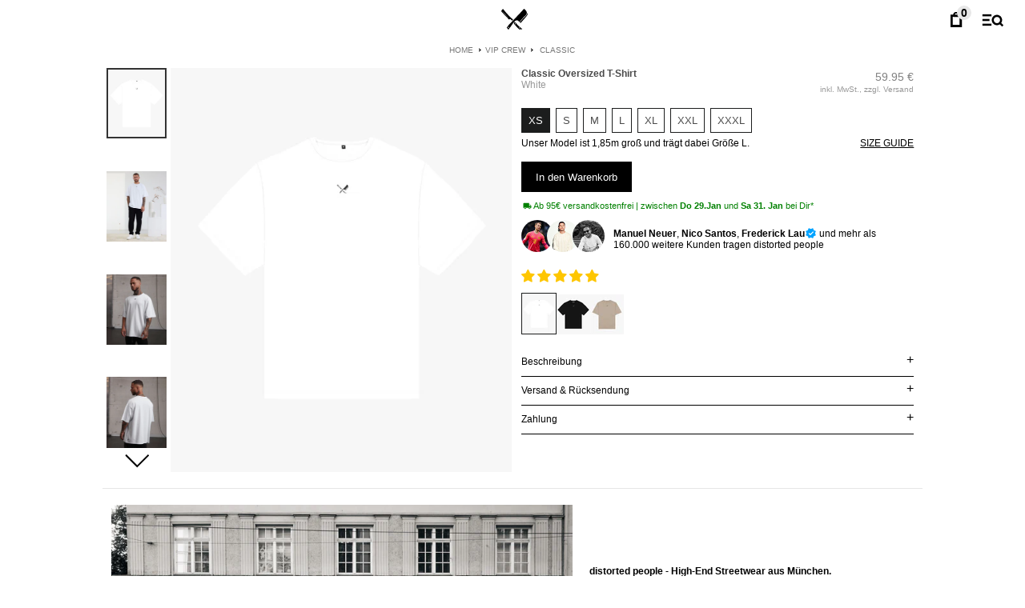

--- FILE ---
content_type: text/html; charset=utf-8
request_url: https://www.distortedpeople.com/collections/vip-crew/products/classic-heavy-5
body_size: 70397
content:
<!DOCTYPE html>
<!--[if lt IE 7 ]><html class="ie ie6" lang="de"> <![endif]-->
<!--[if IE 7 ]><html class="ie ie7" lang="de"> <![endif]-->
<!--[if IE 8 ]><html class="ie ie8" lang="de"> <![endif]-->
<!--[if (gte IE 9)|!(IE)]><!--><html lang="de"> <!--<![endif]-->
<head><!-- ! Yoast SEO -->
	
	<link rel="preconnect" href="https://script.distortedpeople.com" />
<link rel="preload" as="script" href="https://script.distortedpeople.com/tracifyv2.js?csid=7d1153e7-d3ab-4e75-b296-5c78f096ee5f">
<script async src="https://script.distortedpeople.com/tracifyv2.js?csid=7d1153e7-d3ab-4e75-b296-5c78f096ee5f"></script>
<!-- AMPIFY-ME:START --><link rel="amphtml" href="https://www.distortedpeople.com/products/classic-heavy-5?view=amp"><!-- AMPIFY-ME:END --><meta charset="utf-8" />
  
  












<meta name="twitter:image:width" content="480">
<meta name="twitter:image:height" content="480">

  <!-- SEO
================================================== -->

  
  


  




   <link rel="apple-touch-icon" sizes="57x57" href="https://cdn.shopify.com/s/files/1/0380/3393/files/apple-icon-57x57.png?v=1637163796">
  <link rel="apple-touch-icon" sizes="60x60" href="https://cdn.shopify.com/s/files/1/0380/3393/files/apple-icon-60x60.png?v=1637163796">
  <link rel="apple-touch-icon" sizes="72x72" href="https://cdn.shopify.com/s/files/1/0380/3393/files/apple-icon-72x72.png?v=1637163797">
  <link rel="apple-touch-icon" sizes="76x76" href="https://cdn.shopify.com/s/files/1/0380/3393/files/apple-icon-76x76.png?v=1637163796">
  <link rel="apple-touch-icon" sizes="114x114" href="https://cdn.shopify.com/s/files/1/0380/3393/files/apple-icon-114x114.png?v=1637163797">
  <link rel="apple-touch-icon" sizes="120x120" href="https://cdn.shopify.com/s/files/1/0380/3393/files/apple-icon-120x120.png?v=1637163796">
  <link rel="apple-touch-icon" sizes="144x144" href="https://cdn.shopify.com/s/files/1/0380/3393/files/apple-icon-144x144.png?v=1637163797">
  <link rel="apple-touch-icon" sizes="152x152" href="https://cdn.shopify.com/s/files/1/0380/3393/files/apple-icon-152x152.png?v=1637163797">
  <link rel="apple-touch-icon" sizes="180x180" href="https://cdn.shopify.com/s/files/1/0380/3393/files/apple-icon-180x180.png?v=1637163796">
  <link rel="icon" type="image/png" sizes="192x192"  href="https://cdn.shopify.com/s/files/1/0380/3393/files/android-icon-192x192.png?v=1637163797">
  <link rel="icon" type="image/png" sizes="32x32" href="https://cdn.shopify.com/s/files/1/0380/3393/files/favicon-32x32.png?v=1637163796">
  <link rel="icon" type="image/png" sizes="96x96" href="https://cdn.shopify.com/s/files/1/0380/3393/files/favicon-96x96.png?v=1637163797">
  <link rel="icon" type="image/png" sizes="16x16" href="https://cdn.shopify.com/s/files/1/0380/3393/files/favicon-16x16.png?v=1637163796">
  <meta name="msapplication-TileColor" content="#ffffff">
  <meta name="msapplication-TileImage" content="https://cdn.shopify.com/s/files/1/0380/3393/files/ms-icon-144x144.png?v=1637163796">
  <meta name="theme-color" content="#FFFFFF"><!-- CSS
================================================== -->
  <style>* {
    -webkit-box-sizing: border-box;
    -moz-box-sizing: border-box;
    -ms-box-sizing: border-box;
    -o-box-sizing: border-box;
    box-sizing: border-box;
    margin: 0;
}
.gridlock .row {
    margin-left: auto;
    margin-right: auto;
    width: 960px;
}
.gridlock .row::after {
    clear: both;
    content: ".";
    display: block;
    height: 0;
    line-height: 0;
    visibility: hidden;
}
.gridlock .row [class*="desktop-"] {
    float: left;
    margin-left: 1.0416666666666667%;
    margin-right: 1.0416666666666667%;
}
.gridlock .row [class*="desktop-"].right {
    float: right;
}
@media screen and (min-width: 1220px) {
    .gridlock .row {
        width: 1200px;
    }
}
@media screen and (max-width: 1220px) {
    .gridlock .row {
        width: 960px;
    }
}
@media screen and (max-width: 980px) {
    .gridlock .row {
        width: 720px;
    }
  h1,
    h2,
    h3,
    h4 {
        text-align: center;
    }
}
@media screen and (max-width: 740px) {
    .gridlock .row {
        width: 480px;
    }
    .gridlock .row .contained.mobile-half {
        width: 50%;
    }
	.advanced-split .mobile-half:nth-child(1) .promo-inner{
		padding-left:0!important;
	}
.advanced-split .mobile-half:nth-child(2) .promo-inner{
		padding-right:0!important;
	}
.advanced-split .mobile-3 .promo-inner{
padding-left:0!important;
padding-right:0!important;
}
}
@media screen and (max-width: 500px) {
    .gridlock .row {
        width: 300px;
    }
}
.gridlock-fluid .row {
    width: 98%;
}
.gridlock-fluid .row.contained {
    width: 100%;
}
.gridlock .row .desktop-2 {
    width: 14.583333333333334%;
}
.gridlock .row .desktop-3 {
    width: 22.916666666666668%;
}
.gridlock .row .desktop-4 {
    width: 31.25%;
}
.gridlock .row .desktop-5 {
    width: 39.583333333333336%;
}
.gridlock .row .desktop-6 {
    width: 47.916666666666664%;
}
.gridlock .row .desktop-7 {
    width: 56.25%;
}
.gridlock .row .desktop-8 {
    width: 64.5833333333333333%;
}
.gridlock .row .desktop-10 {
    width: 81.25%;
}
.gridlock .row .desktop-12 {
    width: 97.91666666666667%;
}
.gridlock .row .desktop-push-2 {
    margin-left: 17.7083333333333333%;
}
@media screen and (min-width: 980px) {
    .gridlock .row .contained.desktop-12 {
        width: 100%;
    }
    .gridlock .row .contained.desktop-8 {
        width: 66.66666667%;
    }
    .gridlock .row .contained.desktop-6 {
        width: 50%;
    }
    .gridlock .row .contained.desktop-3 {
        width: 25%;
    }
  .gridlock .row .contained.desktop-10 {
    width: 83.33333333%;
  }
}
@media screen and (max-width: 980px) and (min-width: 739px) {
    .gridlock .row .tablet-3 {
        width: 47.916666666666664%;
    }
    .gridlock .row .tablet-6 {
        width: 97.91666666666667%;
    }
    .gridlock .row .tablet-half {
        width: 47.916666666666664%;
    }
    .gridlock .row .contained.tablet-6 {
        width: 100%;
    }
}
@media screen and (max-width: 740px) {
    #thumbnail-gallery{
        display: none;
    }
	.gridlock .row p, body ul{
 	margin-left:20px;margin-right:20px}
    .gridlock .row .mobile-1 {
        width: 31.25%;
    }
    .gridlock .row .mobile-3 {
        width: 97.91666666666667%;
    }
    .gridlock .row .mobile-half {
        width: 47.916666666666664%;
    }
    .gridlock .row .contained.mobile-3 {
        width: 100%;
    }
}
.gridlock .row [class*="desktop-"].contained,
.gridlock .row [class*="mobile-"].contained,
.gridlock .row [class*="tablet-"].contained {
    margin-left: 0;
    margin-right: 0;
}
.vhcenter {
    position: absolute;
    text-align: center;
    top: 50%;
    left: 50%;
    transform: translateX(-50%) translateY(-50%);
}
.first {
    clear: left;
}
html {
    height: 100%;
}
body {
    color: #000;
    background-color: #fff;
    font-size: 16px;
    font-family: HelveticaNeue, Arial;
    line-height: 1.6em;
    -webkit-font-smoothing: antialiased;
    -webkit-text-size-adjust: 100%;
    position: relative;
/*overflow-x:hidden;*/
}
#logo h1 {
    font-size: 27px;
    display: none;
color:#000;
}
#logo .icon-wmn, #logo .icon-kids{
  display:none;
}
#logo.wmn-nav .icon-wmn{
  display:block;
  height:36px
}
#logo.wmn-nav .icon-logo{display:none;}
#logo.wmn-nav a{transform:translateX(17px)}
#logo.kids-nav .icon-kids{
  display:inline-block;
  padding-left:5px;
}
#logo.kids-nav a{
  transform:translateX(38px);
}
.speaker {
    position: absolute;
    right: 25px;
    bottom: 25px;
    z-index: 1;
    height: 30px;
    width: 30px;
    overflow: hidden;
}
.speaker .icon{
    height: 30px;
    background-repeat: no-repeat;
}
img {
    max-width: 100%;
    border: 0;
  height:auto;
}
img[data-sizes="auto"] {
    display: block;
    width: 100%;
}
fieldset,
h1,
h2,
h3,
h4 {
    font-weight: 900;
    margin-top: 0;
    margin-bottom: 10px;
    line-height: normal;
    color: #4a4a4a;
    -webkit-font-smoothing: antialiased;
}
h1 a {
    font-weight: inherit;
    color: #000;
}
h1 {
    font-size: 18px;
    color: #4a4a4a;
    text-transform: uppercase;
}
h2 {
    font-size: 18px;
    font-weight: 400;
}
h3,
h4 {
    font-size: 14px;
}
h1,
h2,
h3,
h4,
p,
ul {
    margin-bottom: 10px;
}
p {
    font-size: 12px;
    margin-bottom: 10px;
    font-weight: 200;
  line-height:1.3;
}
a {
    text-decoration: none;
    color: #000;
    outline: #000;
}
ul {
    padding: 0;
    margin: 0 0 20px;
    list-style: disc inside;
}
#shopping-cart .continue a {
    color: #000;
}
#shopping-cart table td:last-of-type,
#shopping-cart table th:last-of-type {
    text-align: right;
}
.cart__bold {
    font-weight: 400;
}
.money {
    white-space: nowrap;
}
#shopping-cart tr {
    border-bottom: 1px solid #f7f7f7;
}
.collection-short-description,
.section-title {
    text-align: center;
    padding: 0;
    display: block;
    width: 100%;
    margin-bottom: 20px;
}
.section-title h1 {
    margin: 0;
}
strong {
    font-weight: 700;
}
.clear {
    clear: both;
    display: block;
    overflow: hidden;
    visibility: hidden;
    width: 0;
    height: 0;
}
.clearfix::after {
    content: ".";
    display: block;
    height: 0;
    clear: both;
    visibility: hidden;
}
.button,
button,
input[type="button"],
input[type="reset"],
input[type="submit"] {
    background: #000;
    border: 1px solid #000;
    -webkit-transition: background 0.3s ease, color 0.3s ease;
    -moz-transition: background 0.3s ease, color 0.3s ease;
    -o-transition: background 0.3s ease, color 0.3s ease;
    transition: background 0.3s ease, color 0.3s ease;
    -webkit-appearance: none;
    color: #fff;
    display: inline-block;
    font-weight: 400;
    font-size: 13px;
    text-decoration: none;
    margin-bottom: 20px;
    line-height: normal;
    padding: 8px 17px;
}
.button,
button {
    cursor: pointer;
}
::-webkit-input-placeholder {
    color: #ccc;
}
.button--ghost {
    background-color: transparent;
    border: none;
    border-bottom: 1px solid white;
    position: relative;
    padding-right: 0;
    font-size: 16px;
    padding-left: 22px;
}
.button--ghost::before{
  content: "";
  position: absolute;
  bottom: 0;
  left: 1px;
  -webkit-mask-image:url("data:image/svg+xml;charset=utf-8,%3Csvg%20xmlns%3D'http%3A%2F%2Fwww.w3.org%2F2000%2Fsvg'%20viewBox%3D'0%200%2027%2044'%3E%3Cpath%20d%3D'M27%2C22L27%2C22L5%2C44l-2.1-2.1L22.8%2C22L2.9%2C2.1L5%2C0L27%2C22L27%2C22z'%20fill%3D'%23currentColor'%2F%3E%3C%2Fsvg%3E");
  mask-image:url("data:image/svg+xml;charset=utf-8,%3Csvg%20xmlns%3D'http%3A%2F%2Fwww.w3.org%2F2000%2Fsvg'%20viewBox%3D'0%200%2027%2044'%3E%3Cpath%20d%3D'M27%2C22L27%2C22L5%2C44l-2.1-2.1L22.8%2C22L2.9%2C2.1L5%2C0L27%2C22L27%2C22z'%20fill%3D'%23currentColor'%2F%3E%3C%2Fsvg%3E");
  background-color:#FFF;
  mask-size: 14px 14px;
  height: 25px;
  width: 16px;
  mask-repeat: no-repeat;
}
.button.button--ghost:hover{
  color:#FFF;
  background:transparent;
}
.button--link {
    background-color: transparent;
    border: none;
    padding: 0;
    font-size: 20px;
}
.text-muted {
    font-size: 10px;
    font-weight: 400;
    color: #999;
}
.boxed {
    max-width: 1024px;
    margin-left: auto;
    margin-right: auto;
}
.advanced-split.boxed {
    max-width: 1028px;
}
.hide, .featherlight {
    display: none;
}
@media screen and (min-width: 1620px) {
  .boxed {
        max-width: 1240px;
    }
    .advanced-split.boxed {
        max-width: 1250px;
    }
}
.fixed_header #phantom{height: 0!important; display: none!important;}
#CartDrawer {
    right: -30px;
}
#mobile-nav {
    display: none;
}
form {
    margin-bottom: 0;
}
input[type="text"],
select {
    border: 1px solid #ccc;
    padding: 6px 4px;
    outline: 0;
    border-top-left-radius: 2px;
    border-top-right-radius: 2px;
    border-bottom-right-radius: 2px;
    border-bottom-left-radius: 2px;
    font-size: 13px;
    color: #777;
    margin: 0 0 20px;
    width: 100%;
    max-width: 100%;
    display: block;
    background-color: #fff;
}
select {
    padding: 0;
    width: 100%;
    max-width: 224px;
}
.select {
    max-width: 300px;
}
label {
    display: block;
    font-weight: 400;
    margin-bottom: 5px;
}
::-webkit-input-placeholder {
    color: #000;
}
input[type="text"] {
    width: 100%;
    border: 1px solid #e5e5e5;
    padding: 15px 0;
    margin: 0 0 20px;
    max-width: 100%;
    text-indent: 17px;
    outline: 0;
}
.bannertop {
    line-height: 30px;
    font-size: 13px;
    background-color: #000;
    color: #fff;
    text-align: left;
}
ul#cart {
    text-align: right;
    z-index: 5;
    position: relative;
    list-style: none;
    margin-top: 0;
}
ul#cart li {
    display: inline-block;
    padding: 0 0 0 6px;
    margin: 0 !important;
}
.CartCount, .filter-count{
  font-size: 14px;
  position: absolute;
  top: -5px;
  right: -11px;
  width: 18px;
  height: 18px;
  background-color: #e7e7e7;
  line-height: 18px;
  display: block;
  color: #000;
  text-align: center;
  border-radius: 9px;
}
.filter-count{
top:0;right:0;    border-radius: 0 3px 0 0;
}
#main-nav > li > a {
    position: relative;
}
#phantom {
    visibility: hidden;
}
header {
    width: 100%;
    line-height: 50px;
    height: 50px;
    top: 0;
    z-index: 20;
}
.scrollheader {
    position: relative;
}
.coverheader {
  -webkit-box-shadow: rgba(0, 0, 0, 0.4) 0 4px 10px -5px;
    box-shadow: rgba(0, 0, 0, 0.4) 0 4px 10px -5px;
}
.fixed_header .scrollheader{background:transparent;margin-bottom:-50px}
.fixed_header .scrollheader #navigation{position:absolute;top:0;left:0}
.index .index-sections:first-child .img_link img{outline:none}
/*.index .bannertop + .scrollheader, .page-lp-new-customers .bannertop + .scrollheader, .page-this-is-dp .bannertop + .scrollheader{top:24px;}*/

/*blend mode for icons */ 
.index #navigation path, 
.index #navigation ellipse, 
.page-lp-wmn #navigation path, 
.page-lp-wmn #navigation ellipse,
.page-lp-kids #navigation path, 
.page-lp-kids #navigation ellipse{fill:#FFF;stroke:#FFF}
.index #navigation .icon-cart path,
.page-lp-wmn #navigation .icon-cart path,
.page-lp-kids #navigation .icon-cart path{stroke:none}
.index header,
.page-lp-wmn header,
.page-lp-kids header{mix-blend-mode: difference;}
.index .coverheader, .page-lp-wmn .coverheader, .page-lp-kids .coverheader { 
  background: transparent!important;
  -webkit-box-shadow: none;
  box-shadow: none;
}
/* end blend mode for icons */
header ul {
    margin-bottom: 0;
}
#logo {
    display: inline-block;
}
#logo a {
    vertical-align: bottom;
  display:inline-block;
  transform: translateX(19px);
  position:relative;
  z-index:7
}
#logo a {
    font-size: 20px;
    text-transform: uppercase;
    font-weight: 900;
    text-decoration: none;
}
.scrollheader #logo a {
    color: #000;
    line-height: 1;
}
.coverheader .nav-container ul#cart li a:hover,
.coverheader ul#main-nav li a:hover,
.scrollheader .nav-container ul#cart li a .coverheader ul#main-nav li a,
.scrollheader .nav-container ul#cart li a:hover,
.scrollheader ul#main-nav li a,
.scrollheader ul#main-nav li a:hover {
    color: #000;
}
.shifter-handle {
    width: 45px;
}
#navigation {
    width: 100%;
    position: relative;
}
.nav-container {
    display: table;
    text-align: center;
}
.nav-container #logo,
.nav-container nav,
.nav-container ul#cart {
    display: table-cell;
    vertical-align: middle;
    min-height: 1px;
    line-height: 1;
    white-space: nowrap;
    float: none !important;
  width:50%;
  text-align:right;
}

nav {
    width: 100%;
}
ul#main-nav {
    list-style: none;
    text-align: right;
    margin-bottom: 0;
    width: 100%;
    padding-right: 12px;
}
ul#main-nav li {
    display: inline-block;
    vertical-align: middle;
    text-transform: uppercase;
}
.nav-container ul#cart li,
.nav-container ul#cart li a,
ul#main-nav li a {
    font-weight: 700;
    margin: 0 6px;
    font-size: 22px;
    line-height: 50px;
    min-width: 46px;
    position: relative;
}
.site-header__cart-toggle {
    margin-left: 3px !important;
}
ul.megamenu {
    visibility: hidden;
    opacity: 0;
    position: absolute;
    left: 0;
    z-index: 2;
    line-height: inherit;
    width: 100%;
}
.hover-zone {
    position: absolute;
    height: 40px;
    width: 150%;
    bottom: -17px;
    left: -25%;
}
@media screen and (min-width: 1220px) {
    .mega-container {
        width: 1200px;
    }
}
@media screen and (max-width: 1220px) {
    .mega-container {
        width: 960px;
    }
}
.product_page__meta.top{
display:flex;
max-width:100%;
    justify-content: space-between;
margin-bottom:15px;
}
.col_atc{
  position: absolute;
  bottom: 2px;
  right: 0;
  z-index: 12;
  margin-bottom: 0;
  background: transparent;
  color: black;
  border: 0;
  padding: 6px 10px 10px 6px;
  font-size: 16px;
  background:rgba(255,255,255,0.5);
  transition: transform ease 0.3s
}

.col_p_sizes{
  position: absolute;
  bottom: 0;
  left: 0;
  width: 100%;
  z-index: 3;
  padding: 20px 5px 33px;
  transform: translateY(100%);
  transition: transform ease-in-out 0.3s;
  z-index:-1;
  opacity:0;
  
}
.col_atc.clicked svg{
  transform:rotate(45deg);
}
.col_atc.clicked + .col_p_sizes{
  transform:translateY(0);
  z-index:2;
  opacity:1;
}
.col_p_sizes .single-option-radio{
  display: flex;
  flex-wrap: wrap;
  gap: 6px;
  justify-content: center;
  overflow-x: scroll;
}
.col_p_sizes .size_op{
  display: inline-block;
  padding: 0 6px;
  border: 1px solid #333;
  position:relative;
  font-size:12px;
  width:auto;
  flex-grow: 1;
  flex-basis: 0;
  background:#FFF;
  white-space:nowrap;
}
.col_p_sizes input[type="radio"]:checked + label{
  background-color:#000;
  color:#FFF;
}

.product_page__meta.top h1, .product_page__meta.top h2{
text-align:left;text-transform:capitalize;margin-bottom:0;font-size:12px}
.product_page__meta.top #product-price{
text-align:right;line-height:1}
@media screen and (max-width: 980px) {
    .product_page__meta {
        margin-top: 15px;
margin-bottom:0!important;
    }
  #aside{width:100%;margin:0}
    td {
        border: none;
        border-bottom: 1px solid #eee;
        padding: 10px;
    }
    thead tr {
        position: absolute;
        top: -9999px;
        left: -9999px;
    }
    tr {
        margin: 20px 0;
    }
    #shopping-cart .continue {
        display: none;
    }
    #shopping-cart table input {
        margin-top: 10px !important;
    }
    .cart-image,
    .cart-title {
        display: block;
        width: 100%;
    }
    .mega-container {
        width: 720px;
    }
}

header ul#main-nav li ul.megamenu {
    background-color: #fff;
}
ul.megamenu {
    padding-bottom: 20px;
    padding-top: 20px;
}
ul.megamenu li > ul.mega-stack {
    border-right-width: 1px;
    border-right-style: solid;
    border-right-color: #333;
    display: inline-block;
    padding: 0 30px;
}
ul.megamenu li > ul.mega-stack:first-child {
    padding-left: 0;
}
ul.megamenu li > ul.mega-stack:last-child {
    border: none;
}
ul.megamenu li > ul.mega-stack li {
    clear: left;
    line-height: 20px !important;
    text-align: left !important;
    display: block !important;
}
ul.megamenu li > ul.mega-stack li a {
    font-weight: 400;
    padding: 0 !important;
    text-transform: none !important;
    font-size: 16px !important;
}
ul#main-nav li ul.megamenu li > ul.mega-stack li,
ul#main-nav li ul.megamenu li > ul.mega-stack li a {
    color: #000;
    font-weight: 400;
    background-color: transparent !important;
}
ul#main-nav li ul.megamenu li > ul.mega-stack li a.current {
    font-weight: 700;
}
#main-nav > li a {
    padding-bottom: 10px;
}
#main-nav > li a.active {
    border-bottom-width: 2px;
    border-bottom-style: solid;
    border-bottom-color: #000;
}
.seek {
    font-size: 20px;
    line-height: 65px;
}
.header--search_desktop {
    display: none;
    width: 380px;
    z-index: 1;
    text-align: left;
    position: absolute;
    right: 122px;
    top: 0;
}
.header--search_desktop input {
    height: 40px;
    margin-top: 14px;
    margin-bottom: 0;
}
.header--search_desktop .search-close,
.header--search_desktop button {
    position: absolute;
    height: 65px;
}
.header--search_desktop button {
    right: 44px;
    top: 0;
}
.header--search_desktop .search-close {
    right: 10px;
    top: 0;
}
@media screen and (max-width: 1300px) {
    .header--search_desktop {
        width: 250px;
    }
}
.product {
  position: relative;
}
.product-wrapper{
  background:#FFF;
}
#product-photos {
    position: relative;
}
.thumbnail {
    margin-bottom: 37.5px;
}
.swiper-slide {
  -webkit-flex-shrink: 0;
  -ms-flex-negative: 0;
  flex-shrink: 0;
  width: 100%;
  height: 100%;
  position: relative;
  -webkit-transition-property: -webkit-transform;
  transition-property: -webkit-transform;
  -o-transition-property: transform;
  transition-property: transform;
  transition-property: transform, -webkit-transform;
  -webkit-transform: translateZ(0);
-webkit-backface-visibility: hidden;
  backface-visibility: hidden;
}
#product-price {
    font-size: 14px;
    padding-top: 4px;
    font-weight: 400;
    color: #818181;
}
.product_page__meta {
    text-align: left;
    max-width: 600px;
}
.product_page__meta form {
    display: block;
    width: 100%;
    float: left;
}
.product_page__meta form .selecter {
    display: inline-block;
    width: 50%;
    margin-top: 2px;
}
.product_page__meta form .single-option-radio label {
    font-weight: 400;
    font-size: 13px;
    text-transform: uppercase;
    position: relative;
    display: inline-block;
    line-height: 1;
    padding: 8px;
    margin: 3px 7px 1px 0;
    background-color: #fff;
    border: 1px solid #1c1d1d;
    float: left;
    whitespace:nowrap;
}
.product_page__meta form .single-option-radio input[type="radio"]:checked + label {
    background-color: #1c1d1d;
    color: #fff;
}
@media screen and (max-width: 1024px) {
  .product_page__meta form .single-option-radio label{
    margin:0;
    padding:8px 0;
  }
  .product_page__meta form .single-option-radio label.shrink_label{
    font-size:9px;
}
    .header--search_desktop {
        width: 100%;
        right: 0;
    }
    .header--search_desktop input {
        margin-top: 8px;
    }
    .header--search_desktop button {
        height: 52px;
        margin-bottom: 0;
    }
    .nav-container ul#cart li a {
        font-size: 22px;
    }
    .product_page__meta .short-form label {
        width: auto;
        clear: none;
        float: none;
    }
  
    #product-description,
    .product_page__meta {
        max-width: 100%;
        padding: 0 10px;
    }
}
.drawer {
    -webkit-transform: translateZ(0);
    outline: #000 none;
    display: block;
    position: fixed;
    overflow-y: auto;
    overflow-x: hidden;
    top: 0;
    bottom: 0;
    padding: 0 15px 15px;
    max-width: 95%;
    z-index: 101;
    color: #000;
    background-color: #fff;
}
.drawer--right {
    width: 300px;
    border-left: 1px solid #e5e5e5;
    -ms-transform: translateX(300px);
    -webkit-transform: translateX(300px);
    transform: translateX(300px);
    right: 0;
}
/*
#content,
.index .page-wrap {
    margin-bottom: 40px;
}*/
.index-section {
    position: relative;
    margin-bottom: 2px;
    min-height: 150px;
}
.index-section.advanced-split {
    margin-bottom: 0;
}
.ci {
    text-align: center;
    position: relative;
}

.product-info {
    text-align: center;
    width: 100%;
}
#product-loop .product:first-child .p_images{background-color:#f7f7f7}
  .p_images .swiper-pagination{
    display: grid;
    grid-template-columns: repeat(auto-fit, minmax(10px, 1fr));
  }
  .p_images .swiper-pagination-bullets .swiper-pagination-bullet{
    margin:0!important;
    width:auto;
    border-radius:0;
    height:2px;
  }
   .p_images .swiper-pagination-bullets{
     bottom:0!important;
   }
#product-loop .product:first-child .p_images .swiper-slide:first-child {
    transform: translate3d(0px, 0px, 0px);
    -moz-animation: howtoswiper .8s;
    -webkit-animation: howtoswiper .8s;
    -o-animation: howtoswiper .8s;
    animation: howtoswiper .8s;
    -webkit-animation-fill-mode: forwards;
    animation-fill-mode: forwards;
    transition-timing-function: ease-in-out;
}

@keyframes howtoswiper {
    50% {
        transform: translate3d(-60px, 0px, 0px);
    }
    100% {
        transform: translate3d(0px, 0px, 0px);
    }
}
@-webkit-keyframes howtoswiper {
    50% {
        transform: translate3d(-60px, 0px, 0px);
    }
    100% {
        transform: translate3d(0px, 0px, 0px);
    }
}
#product-loop .p_images .model_view{
      display:none;
    }
    #product-loop[data-first_model="1"] .p_images .model_view{
      display:block;
      border:none;
    }
    #product-loop[data-first_model="1"] .p_images .regular_view{
      display:none;
    }
#model_toggle {
  appearance: none;
  position: relative;
  display: inline-block;
  box-sizing: content-box;
  width: 14px;
  height: 9px;
  padding: 2px;
  border: none;
  cursor: pointer;
  overflow: hidden;
  background-color: #BABABA;
  transition: background ease 0.3s;
}

#model_toggle:before {
  content: "";
  display: block;
  position: absolute;
  z-index: 2;
  width: 7px;
  height: 9px;
  background: #fff;
  transition: transform cubic-bezier(0.3, 1.5, 0.7, 1) 0.3s;
}
#model_tgl.active #model_toggle{  background-color:#777;}
#model_tgl.active #model_toggle:before {
  transform: translateX(7px);
}
#model_tgl {
  display: flex;
  align-items: center;
  justify-content: center;
  gap:3px;
}
/*
#model_tgl #mdl_tgl_model{transform: translateX(6px);}
#model_tgl #mdl_tgl_plain {display:block}
#model_tgl  #mdl_tgl_model {display:none}
#model_tgl.active #mdl_tgl_plain {display:none}
#model_tgl.active #mdl_tgl_model {display:block}
*/
#view_toggle span {cursor:pointer;}
#view_toggle {
  display: grid;
  grid-template-columns: 34px repeat(4, 10px);
  align-items: center;
  justify-content: center;
  gap: 0;
  z-index: 3;
  padding-left:2px;
}
.collection__header{position:relative;}
#view_toggle .vt{
  height:12px;
  width: 9px;
  border: 2px solid #777777;
  display:inline-block;
  cursor:pointer;
  
}
#view_toggle .vt.active{
  background-color: #777777;
}
#product-loop {
    min-height: 366px;
    grid-template-columns: repeat(2, calc(50% - 3px));
    grid-gap: 6px;
    gap: 6px;
    display: grid;
width:100%;
}
#product-loop[data-grid_view="1"]{
  grid-template-columns:100%;
}
#product-loop[data-grid_view="2"]{
  grid-template-columns: repeat(2, calc(50% - 3px));
}
#product-loop[data-grid_view="3"]{
  grid-template-columns:repeat(3, calc(33.333% - 4px));
}
#product-loop[data-grid_view="4"]{
  grid-template-columns:repeat(4, calc(25% - 5px));
}
#product-loop[data-grid_view="4"] .product-details{display:none}
#product-loop[data-grid_view="4"] .shrink img{border:none}
.product-full{
  grid-column: 1/-1;
}
.product-full .reveal .hidden{
    z-index: 1;
    opacity: 1;
  }
.product-full .product-details, .product-full h2, .product-full h3{text-align:center!important}
@media (min-width: 1024px) {
  #product-loop[data-grid_view="1"]{
    grid-template-columns: repeat(2, calc(50% - 3px));
  }
  #product-loop[data-grid_view="2"]{
    grid-template-columns:repeat(4, calc(25% - 5px));
  }
  #product-loop[data-grid_view="3"]{
    grid-template-columns:repeat(6, calc(16.6666% - 9px));
  }
  #product-loop[data-grid_view="4"]{
    grid-template-columns:repeat(8, calc(12.5% - 5.25px));
  }
    #product-loop{
		grid-template-columns:repeat(4, calc(25% - 5px));
	}
	.product-info {
        display: none;
        z-index: 2;
    }
    .product-info {
        padding-bottom: 1rem;
    }
	
	.product-full .product-wrapper{
	  display: flex;
      align-content: center;
      justify-content: center;
      align-items: center;
	}
	.product-full .product-wrapper .ci, .product-full .product-wrapper .product-details {
        width:50%;
    }
    
	.product-full.rev_order .ci{order:1}
}



#product-loop::after {
    clear: both;
    content: "";
    display: block;
}
.product-details {
  margin: 5px;
  white-space: initial;
  position:relative;
  z-index:2;
}

.product-details h2,
.product-details h3 {
font-size: 12px;
    margin-bottom: 0;
    font-weight: 400;
  text-align:left;
  text-transform:capitalize;
}
.product-details h2{
  font-weight:700;
  margin-bottom:3px;
  white-space: nowrap;
    overflow: hidden;
    text-overflow: ellipsis;
}
.price {
    color: #000;
    font-weight: 500;
  font-size:14px;
}
.compare-price,
.product-compare-price,
.was,
.was-listing {
    text-decoration: line-through;
}
.was,
.was-listing {
    display: inline;
}
.onsale {
    display: inline;
    color: #e84255 !important;
}
.pre.icn {
  width: 100%;
  background: #f7f7f7;
  color: #000;
  transform: none;
  left: 0;
}
.icn {
  z-index:3;
    position: absolute;
    height: 20px;
    text-align: center;
    padding: 0 10px;
    font-size: 12px;
    line-height: 20px;
    bottom: 0;
    top: auto;
    left: 50%;
    transform: translateX(-50%) translateY(-50%);
}
.new.icn {
    color: #777;
    top: 4px;
    left: 8px;
    transform: none;
  font-size:10px;
  padding:0;
}
.new + .hc-sale-tag{top:25px;}
.icn.spooky{
    background: #000;
    color: #ffac03;
    padding: 0 4px;
    left: auto;
    right:4px;
    top: 4px;
    border-radius: 4px;
}
.sale-item {
    z-index: 3;
    font-size: 13px;
    font-weight: 700;
}
@media (max-width: 480px) {
    .sale-item {
        top: 18px;
        right: -20px;
    }
}
@keyframes placeHolderShimmer {
    0% {
        background-position: -468px 0;
    }
    100% {
        background-position: 468px 0;
    }
}
.reveal .hidden {
    display: block !important;
    visibility: visible !important;
}
.shrink img{border:20px solid #f7f7f7;border-bottom-width: 27px;}
.beanies .shrink img {border:none;}
.img_link,
.reveal {
    position: relative;
    display: block;
    width: 100%;
    height: 0;
    animation-duration: 2s;
    animation-fill-mode: forwards;
    animation-iteration-count: infinite;
    animation-name: placeHolderShimmer;
    animation-timing-function: linear;
    background: #f6f7f8;
    background: linear-gradient(to right, #eee 8%, #ddd 18%, #eee 33%);
    background-size: 1600px 400px;
}
.reveal > img{
  border:20px solid #f7f7f7;
  border-bottom-width: 27px;
}
.reveal{
  background-size: 468px 468px;
}
.reveal .hidden {
    position: absolute;
    z-index: -1;
    top: 0;
    width: 100%;
    height: 100%;
    opacity: 0;
    -webkit-transition: opacity 0.3s ease-in-out;
    -moz-transition: opacity 0.3s ease-in-out;
    -o-transition: opacity 0.3s ease-in-out;
    transition: opacity 0.3s ease-in-out;
}
.img_link img,
.reveal img {
    position: absolute;
    top: 0;
    left: 0;
    outline: 1px solid #fff;
	color:#FFF;
}
.img_link video {
    position: absolute;
	width:100%;
    top: 0;
    left: 0;
    outline: 1px solid #fff;
}
.styled-select {
    border: 1px solid #d5d5d5;
    border-top-left-radius: 1px;
    border-top-right-radius: 1px;
    border-bottom-right-radius: 1px;
    border-bottom-left-radius: 1px;
    -webkit-appearance: none;
    padding-left: 8px;
    font-size: 13px;
    height: 38px;
    line-height: 36px;
    background-image: url(//cdn.shopify.com/s/files/1/0380/3393/t/164/assets/select-arrow.png?13370843822453663200);
    background-color: #fff;
    background-position: 100% 50%;
    background-repeat: no-repeat no-repeat;
}
button[disabled],
html input[disabled] {
    cursor: default;
}
.single-option-radio input {
    clip: rect(0 0 0 0);
    clip: rect(0, 0, 0, 0);
    overflow: hidden;
    position: absolute;
    height: 1px;
    width: 1px;
}
.single-option-radio {
    border: 0;
    padding: 0;
    position: relative;
}
.product_page__meta form .single-option-radio label.disabled, .size_op.soldout {
    color: #999;
    border-color: #999;
}
.single-option-radio label.disabled::before, .size_op.soldout::before {
    position: absolute;
    content: "";
    left: 50%;
    top: 0;
    bottom: 0;
    border-left: 2px solid;
    border-color: #999;
    -webkit-transform: rotate(45deg);
    -moz-transform: rotate(45deg);
    -ms-transform: rotate(45deg);
    -o-transform: rotate(45deg);
    transform: rotate(45deg);
}
.product-single__variants {
    display: none;
}
.single-option-radio label {
    cursor: pointer;
}
.product_page__meta form .single-option-radio__label {
    display: none;
}
.product_page__meta .add {
    margin-bottom: 0;
  margin-top:10px;
}
fieldset{margin-bottom:0}
.product_page__meta form select {
    min-width: 100px;
    margin-bottom: 0;
    padding-right: 30px;
}
.help_size{
    font-size: 12px;
    display: flex;
    justify-content: space-between;
}
@media screen and (max-width: 500px) {
  .help_size{font-size:10px;}
}
.swiper-wrapper {
    position: relative;
    width: 100%;
    height: 100%;
    z-index: 1;
    display: -webkit-box;
    display: -webkit-flex;
    display: -ms-flexbox;
    display: flex;
    -webkit-transition-property: -webkit-transform;
    transition-property: -webkit-transform;
    -o-transition-property: transform;
    transition-property: transform;
    transition-property: transform, -webkit-transform;
    -webkit-box-sizing: content-box;
    box-sizing: content-box;
}
.onsale {
    display: inline;
    color: #e84255 !important;
}
.product_page__meta form .select {
    float: left;
}
.quantity {
    line-height: 40px;
    height: 40px;
    text-align: center;
    border: 1px solid #e5e5e5;
    display: inline-block;
    color: #000;
    margin-bottom: 0;
    text-indent: 0 !important;
    padding: 0 !important;
    width: 50px !important;
    background: 0 0 !important;
}
.add {
    height: 38px;
    clear: left;
    display: block !important;
}
.product .rte {
    margin-top: 10px;
    margin-bottom: 10px;
}
.product_page__meta form .select {
    margin-right: 15px;
}
#more_images {
    display: none;
}
#more .loading, #previous_items .loading{
  display: none;
}
.text-center { text-align: center; }
.color-swatch .active_color{border: 1px solid #1c1d1d;margin-top:-1px}
.color-swatch .swatch__container {
    display: flex;
    flex-wrap: wrap;
    align-items: center;
  margin-bottom:10px;
  margin-top:10px;
}
#all_colors{cursor:pointer; font-size:12px;}
@media screen and (max-width: 740px) {
    .product-add {
        text-align: center;
    }
  .product_page__meta .single-option-radio{
    display: grid;
    justify-content: space-between;
    grid-template-columns: repeat(auto-fit, minmax(10px, 1fr));
    grid-gap:6px;
    gap:6px;
  }
    #reviews-widget {
        min-width: 90%;
    }
    .short-form {
        width: 100%;
        left: 0;
    }
    .product_page__meta .add {
        width:100%;
    }
    .short-description {
        text-align: center;
    }
    .product_page__meta {
        max-width: 100%;
    }
    select {
        max-width: 300px;
    }
}
.tabs {
    border-bottom: 2px solid #ddd;
    margin-top: 15px;
}
.tabs label {
    display: inline-block;
    margin-bottom: -2px;
    margin-right: 15px;
    cursor: pointer;
    padding-bottom: 5px;
  font-size:14px;
}
.tab_content {
    display: none;
    margin-top: 10px;
    margin-bottom: 100px;
    animation: fadein 0.8s;
}
.tab_content p {
    margin: 0!important;
  line-height:1.6rem;
  font-size:14px;
}
.tab_content strong {
    display: inline-block;
    margin-top: 10px;
}
@keyframes fadein {
    from {
        opacity: 0;
    }
    to {
        opacity: 1;
    }
}
#tab_one:checked ~ #tab_content_one,
#tab_two:checked ~ #tab_content_two,
#tab_three:checked ~ #tab_content_three{
    display: block;
}
#tab_one:checked ~ .tabs #tab_text_one,
#tab_two:checked ~ .tabs #tab_text_two,
#tab_three:checked ~ .tabs #tab_text_three{
    font-weight: 700;
    border-bottom: 2px solid #000;
}
.rte {
    font-weight: 200;
}
.overlay-caption{
  text-transform: uppercase;
  width: 95%;
  z-index:2;
}
.title {
    font-weight: 900;
    /*font-size: 2em;*/
    text-transform: uppercase;
    line-height: 1.2;
}
.overlay-caption h2,
.overlay-caption p {
    font-weight: 900;
    color: #fff;
    /*text-shadow: 0 0 25px #000;*/
    line-height: 1.1;
}
.accordion {
  font-weight: 400;
  border-bottom: 1px solid #000;
  position:relative;
  padding-top: 10px;
}
.accordion.closed:after{
  content: "+";
  position: absolute;
  right: 0;
  top:2px;
}
.accordion.open:after{
  content: "-";
  position: absolute;
  right: 0;
  top:2px;
}
.accordion-tab{
  cursor: pointer;
  margin-left:0!important;
  margin-right:0!important;
  font-weight:400;
}
.accordion.closed .accordion-content{display:none}
div#banner-message {
    text-align: center;
    line-height: 1.1;
    margin-top: 5px;
    margin-bottom: 5px;
    font-weight: 700;
    padding: 0 18px;
}
.icon {
    width: auto;
    height: 1em;
    vertical-align: middle;
    margin-top: -0.125em;
}
.icon-logo, .icon-kids {
    height: 26px;
}
.lazyload.desktop {
    display: none;
}
.lazyload.mobile {
    display: block;
}
@media screen and (min-width: 601px) {
    .lazyload.desktop {
        display: block;
    }
    .lazyload.mobile {
        display: none;
    }
}
.nl-section,
.promo-section {
    min-height: auto;
    clear: both;
    margin-bottom: 5px;
}
.promo-section{
  margin-bottom:1px;margin-top:1px;
}
.promo-section .boxed {
    color: #fff;
    background-color: #333;
    padding: 7px;
    text-transform: uppercase;
}
.promo-section img {
    height: 14px;
}
.promo-section .swiper-slide {
    width: 33%;
    text-align: center;
}
.promo-section .swiper-slide:first-of-type {
    text-align: left;
}
.promo-section .swiper-slide:last-of-type {
    text-align: right;
}
.advanced-split .promo-inner {
    position: relative;
    padding:2px;
}
@media screen and (max-width: 981px) {
    .promo-section .swiper-slide {
        text-align: center !important;
    }
}
@media screen and (min-width: 1025px) {
    .image-slider .slide {
        width: auto !important;
    }
}
@media screen and (min-width: 1025px) {
    .mobile-only {
        display: none !important;
    }
}
@media screen and (max-width: 1024px) {
    .mobile-hide {
        display: none !important;
    }
    .nav-container nav {
        display: none;
    }
    #logo {
        padding-left: 12px;
        text-align: left;
    }
    header nav {
        display: none;
    }
    ul#cart,
    ul#cart li {
        text-align: center;
        z-index: 2;
        padding: 0 5px;
    }
    ul#cart {
        text-align: right;
    }
    ul#cart li {
        line-height: 50px;
    }
    .bannertop {
        line-height: 40px;
    }
}
.cookie-consent {
    display: none;
}
.jdgm-widget.jdgm-widget {
    display: block;
}
.page-lp-wmn .breadcrumbs,
.page-lp-kids .breadcrumbs,
.page-plant-for-the-planet .breadcrumbs,
.page-lp-new-customers .breadcrumbs,
.page-this-is-dp .breadcrumbs
{
  display:none;
}
.breadcrumbs {
    text-align: center;
    text-transform: uppercase;
    font-size: 10px;
}
.breadcrumbs__list {
    list-style-type: none;
    margin: 0;
    padding: 0;
}
.breadcrumbs__item {
    display: inline-block;
}
.breadcrumbs__item:not(:last-child):after {
    border-style: solid;
    border-width: 0.1em 0.1em 0 0;
    content: "";
    display: inline-block;
    height: 0.2em;
    margin: 0 6px 1px 3px;
    position: relative;
    transform: rotate(45deg);
    vertical-align: middle;
    width: 0.2em;
}
.breadcrumbs__link:focus,
.breadcrumbs__link:hover {
    text-decoration: underline;
}
.breadcrumbs__link{color:#777777}
.breadcrumbs__item h1{
  font-size: 10px;
  font-weight: 400;
  color: #777777;
}
.promo-section a {
    color: #fff;
font-size:14px;
}
#bf-releases {
    position: absolute;
    left: 50%;
    top: 2px;
    transform: translateX(-50%);
    font-weight: 700;
    text-transform: uppercase;
}
.swiper-button-disabled {
    display: none;
}
@media screen and (min-width: 741px) {
  #productSection{margin-top:10px;}
.main-product-image.desktop-10 { float: right! important; }
    #thumbnail-gallery .swiper-slide {
        height: 118.75px;
      margin-bottom:10px;
    }
  #thumbnail-gallery .swiper-container{
    height:505px
  }
    #thumbnail-gallery .swiper-pagination {
        display: none;
    }
    .thumbnail-slider {
        height: 450px;
        overflow: hidden;
    }
    .thumbnail-slider > .swiper-wrapper {
        -webkit-box-orient: vertical;
        -webkit-box-direction: normal;
        -webkit-flex-direction: column;
        -ms-flex-direction: column;
        flex-direction: column;
    }
    .thumbnail-slider .swiper-slide {
        margin-right: 4px;
    }
    .thumbnail-slider .thumbnail.active {
        border: 2px solid #333;
    }
}
@media screen and (min-width: 1620px) {
    #thumbnail-gallery .swiper-slide {
        height: 145.5px!important;
    } 
  #thumbnail-gallery .swiper-container{
    height: 612px;
  }
}
@media screen and (min-width: 1024px) and (max-width: 1300px) {
    #bf-releases {
        left: 36%;
    }
}
#mobile-nav {
    display: none;
    transform: translateX(100%);
}
#mobile-nav-open .icon-bars {
    width: 28px;
    height: 28px;
    margin-top: -5px;
}
ul#cart li#mobile-nav-open {
    padding-left: 10px;
cursor:pointer;
}
#product-main-image img {
    width: 100%;
    display: block;
  height:auto
}
.nav-container {
    font-size: 0;
}

#shopify-section-mobile-navigation {
    overflow: hidden;
}
#sidebar {
    font-size: 10px;
  margin-bottom:10px;
  margin-top:-10px;
}
#sidebar input[type="checkbox"]{
  position: absolute;
  visibility: hidden;
  opacity: 0;
}
#sidebar .collection__filter .sub li{
  display:inline-block;
position:relative;
margin-right:5px;
}
#sidebar .collection__filter .sub label{
  border:1px solid #e7e7e7; 
  border-radius:4px;
  text-transform:uppercase;
  padding:0 7px;
  cursor:pointer;
}
#sidebar .collection__filter .sub input[type=checkbox]:checked+label {
  background-color:#000;
  color:#FFF;
}
#sidebar h1 {
    margin-bottom: 20px;
}
#sidebar h4 {
    text-transform: uppercase;
    padding-bottom: 5px;
    margin-bottom: 5px;
    border-bottom: 1px solid #e5e5e5;
}
#sidebar ul {
    list-style-type: none;
    font-weight: 200;
}
#sidebar ul li a.current {
    border-bottom: 1px solid #666;
    text-decoration: none;
    font-weight: 400;
}
#sidebar ul li.sub > a.current{
  border-bottom:none;
}
#sidebar .selecter {
    margin-bottom: 20px;
}
#sidebar .current-filter {
    margin-bottom: 15px;
}
#sidebar .current-filter li {
    display: inline-block;
    position: relative;
}
#sidebar .current-filter li a {
    border: 2px solid #e5e5e5;
    background-color: #f7f7f7;
        padding: 0px 24px 0px 6px;
    display: inline-block;
    margin: 0 5px 5px 0;
}
#sidebar .current-filter li a:after {
    content: "×";
    font-weight: 400;
    position: absolute;
    top: 1px;
    right: 12px;
    font-size: 18px;
}
#sidebar .sidenav.women, #sidebar .sidenav.kids{
  display:none;
}
#sidebar.wmn-nav .sidenav.women{
  display:block;
}
#sidebar.wmn-nav .sidenav.men, #sidebar .sidenav.kids{
  display:none;
}
#sidebar.kids-nav .sidenav.kids{
  display:block;
}
#sidebar.kids-nav .sidenav.men, #sidebar .sidenav.women{
  display:none;
}
#sidebar .sidenav .sub {
    cursor: pointer;
}
#sidebar .collection__filter {
    padding-top: 40px;
}
#sidebar .sidenav .sub > a {
    display: inline-block;
    width: 100%;
}
#sidebar .sidenav .sub ul {
    overflow: hidden;
    transition: all 0.2s ease-in-out;
    line-height: 0;
    font-size: 0;
padding-left:1em;
    color: transparent;
    margin-bottom: 0;
}
#sidebar .sidenav .icon-chevron-down{
    transform:rotate(-90deg);
}
#sidebar .sidenav .active 94d405-3.myshopify.com
.icon-chevron-down{
    transform:none;
}
#sidebar .sidenav .sub.active > ul {
    padding-bottom: 1em;
    color: #000;
    font-size: 10px;
}
#sidebar .sub li{
  line-height:2.6em;
}
.filter-mobile-trigger {
    width: 100%;
    text-align: left;
    text-transform: uppercase;
    color: #4a4a4a;
    cursor: pointer;
}
.filter-mobile-trigger .filter-count {
    top: 50%;
    left: 50%;
    transform: translateX(26px) translateY(-9px);
}
#shopify-section-collection-template h1, #shopify-section-collection-rotator h1 {
    text-align: center;
    margin-bottom: 35px;
}
#filter-close {
    display: none;
  font-size:18px;
}
#filter-close .icon {
    position: absolute;
    top: 5px;
    right: 16px;
}
.separator {
    margin-right: 15px;
    border-left: 1px solid #ccc;
}
.filter-handler {
    cursor: pointer;
    display: block;
}
.filter-handler.active .icon {
    transform: rotate(180deg);
}
@media screen and (min-width: 981px) {
  .collection__filter-container{
    transition: transform 500ms ease-out;
    height:0;
    transform: translateX(-100%);
    overflow: hidden;
    
  }
  .collection__filter-container.active-desktop{
    transform: translateX(0);
    height:auto;
    overflow:visible;
  }
  
}
@media screen and (max-width: 980px) {
    .tabs label {
        width: auto;
    }
    #shopify-section-collection-template h1 {
        margin-bottom: 10px;
    }
    #sidebar .sidenav {
        display: none!important;
    }
    #sidebar {
        padding-top: 0;
    }
    #sidebar .collection__filter {
        padding-top: 0;
    }
    .collection__sorting select {
        text-indent: -999999px;
        border: none;
        position: absolute;
        top: 4px;
        left: 0;
        background-color: transparent;
    }
    .collection__sorting label {
        position: absolute;
        top: 0;
        left: 0;
        color: #4a4a4a;
    }

    #sidebar .filter-mobile-trigger .icon {
        float: none;
        margin-top: -0.125em;
    }
#sidebar .collection__filter .sub label{
background-color:#FFF;
}
.price_range_input[type=number]{background-color:#f7f7f7}

    .collection__filter-container {
        position: fixed;
        z-index: 10001;
        left: 0;
        top: 0;
        transform: translateX(-100%);
        height: 100%;
        width: 100%;
        visibility: hidden;
        background-color: #f7f7f7;
        padding: 20px;
      -webkit-transition: all .3s ease;
    -o-transition: all .3s ease;
    transition: all .3s ease
    }
    .collection__filter-container #filter-close {
        display: block;
    }
    .collection__filter-container .filter-title {
        position: absolute;
        top: 0;
        left: 0;
        width: 100%;
        color: #4a4a4a;
        padding: 12px 10px;
        font-weight: 700;
        border-bottom-width: 1px;
        border-bottom-style: solid;
        border-bottom-color: #e5e5e5;
    }
    .collection__filter-container .filter-title strong {
        font-weight: 700;
    }
    .filter-list {
        padding-left: 10px;
    }
    .filter-list li,
    .row-filter li {
        display: block;
    }
    .overlay-caption h2 {
        font-size: 1.2em;
    }
    a.scrollup {
        display: none !important;
    }
    ul#main-nav {
        display: none;
    }
    
    #logo a {
        float: none;
    }
    #content {
        margin-top: 0;
    }
    #product-price {
        text-align: center;
    }
    .product_page__meta form {
        margin-top: 0;
        padding-top: 0;
    }
    label {
        clear: both;
        float: none;
        text-align: center;
        width: 100%;
    }
    ul#cart li {
        vertical-align: middle;
        height: 50px;
        padding: 0;
        text-align: center;
    }
    .first {
        clear: none;
    }
    .product:nth-child(2n + 1) {
        clear: left;
    }
}
#thumbnail-gallery .swiper-button-next:after,
#thumbnail-gallery .swiper-button-prev:after {
    content: "" !important;
}
#judgeme_product_reviews {
    display: none;
}
.featherlight-content #judgeme_product_reviews {
    display: block;
}
.add .loading {
    display: none;
}
.gridlock .row .desktop-push-6 {
    margin-left: 51.0416666666666667%;
}
.swiper-container {
    overflow: hidden;
}
.hide {
    display: none !important;
}
@media screen and (max-width: 740px) {
    .gridlock .row [class*="desktop-push-"],
    .gridlock .row [class*="tablet-push-"] {
        margin-left: 1.0416666666666667%;
        margin-right: 1.0416666666666667%;
    }
}
.video-link:after,
.video-link:before {
    content: "";
    position: absolute;
    top: 50%;
    left: 50%;
    z-index: 1;
    transform: translateX(-50%) translateY(-50%);
}
.video-link:after {
    width: 0;
    height: 0;
    border: 11px solid transparent;
    border-left: 14px solid #fff;
    margin-left: 7px;
}
.video-link:before {
    width: 40px;
    height: 40px;
    border: 3px solid #fff;
    border-radius: 50%;
    background: rgba(0, 0, 0, 0.3);
}
.video-link:hover:before {
    background: rgba(0, 0, 0, 0.6);
}
#collection-description h2{
text-transform:none;
}
ul#blog-articles, #blog-article { list-style-type: none; display: flex; flex-wrap: wrap; }
.single-article { margin-bottom: 50px; padding-bottom: 10px; float: left; width: 100%; display:flex; flex-direction: column; justify-content: flex-start; box-shadow: rgba(0, 0, 0, 0.1) 0px 20px 25px -5px, rgba(0, 0, 0, 0.04) 0px 10px 10px -5px;}
.single-article .posted { color:#919191;font-weight:400 }
.single-article h3 { text-align: center; margin-bottom:0;}
.article-body{text-align:center; padding:10px 15px;}
.article-content { margin-top: 10px; margin-bottom: 10px; }
.price_range_input[type=number]{width:auto!important;border:none;padding:0;text-indent:0}
/*! nouislider - 14.6.3 - 11/19/2020 */
.noUi-target,.noUi-target *{-webkit-touch-callout:none;-webkit-tap-highlight-color:transparent;-webkit-user-select:none;-ms-touch-action:none;touch-action:none;-ms-user-select:none;-moz-user-select:none;user-select:none;-moz-box-sizing:border-box;box-sizing:border-box}.noUi-target{position:relative}.noUi-base,.noUi-connects{width:100%;height:100%;position:relative;z-index:1}.noUi-connects{overflow:hidden;z-index:0}.noUi-connect,.noUi-origin{will-change:transform;position:absolute;z-index:1;top:0;right:0;-ms-transform-origin:0 0;-webkit-transform-origin:0 0;-webkit-transform-style:preserve-3d;transform-origin:0 0;transform-style:flat}.noUi-connect{height:100%;width:100%}.noUi-origin{height:10%;width:10%}.noUi-txt-dir-rtl.noUi-horizontal .noUi-origin{left:0;right:auto}.noUi-vertical .noUi-origin{width:0}.noUi-horizontal .noUi-origin{height:0}.noUi-handle{-webkit-backface-visibility:hidden;backface-visibility:hidden;position:absolute}.noUi-touch-area{height:100%;width:100%}.noUi-state-tap .noUi-connect,.noUi-state-tap .noUi-origin{-webkit-transition:transform .3s;transition:transform .3s}.noUi-state-drag *{cursor:inherit!important}.noUi-horizontal{height:18px}.noUi-horizontal .noUi-handle{width:34px;height:28px;right:-17px;top:-6px}.noUi-vertical{width:18px}.noUi-vertical .noUi-handle{width:28px;height:34px;right:-6px;top:-17px}.noUi-txt-dir-rtl.noUi-horizontal .noUi-handle{left:-17px;right:auto}.noUi-target{background:#FAFAFA;border-radius:4px;border:1px solid #D3D3D3;box-shadow:inset 0 1px 1px #f7f7f7,0 3px 6px -5px #BBB}.noUi-connects{border-radius:3px}.noUi-connect{background:#3FB8AF}.noUi-draggable{cursor:ew-resize}.noUi-vertical .noUi-draggable{cursor:ns-resize}.noUi-handle{border:1px solid #D9D9D9;border-radius:3px;background:#FFF;cursor:default;box-shadow:inset 0 0 1px #FFF,inset 0 1px 7px #EBEBEB,0 3px 6px -3px #BBB}.noUi-active{box-shadow:inset 0 0 1px #FFF,inset 0 1px 7px #DDD,0 3px 6px -3px #BBB}.noUi-handle:after,.noUi-handle:before{content:"";display:block;position:absolute;height:14px;width:1px;background:#E8E7E6;left:14px;top:6px}.noUi-handle:after{left:17px}.noUi-vertical .noUi-handle:after,.noUi-vertical .noUi-handle:before{width:14px;height:1px;left:6px;top:14px}.noUi-vertical .noUi-handle:after{top:17px}[disabled] .noUi-connect{background:#B8B8B8}[disabled] .noUi-handle,[disabled].noUi-handle,[disabled].noUi-target{cursor:not-allowed}.noUi-pips,.noUi-pips *{-moz-box-sizing:border-box;box-sizing:border-box}.noUi-pips{position:absolute;color:#999}.noUi-value{position:absolute;white-space:nowrap;text-align:center}.noUi-value-sub{color:#ccc;font-size:10px}.noUi-marker{position:absolute;background:#CCC}.noUi-marker-sub{background:#AAA}.noUi-marker-large{background:#AAA}.noUi-pips-horizontal{padding:10px 0;height:80px;top:100%;left:0;width:100%}.noUi-value-horizontal{-webkit-transform:translate(-50%,50%);transform:translate(-50%,50%)}.noUi-rtl .noUi-value-horizontal{-webkit-transform:translate(50%,50%);transform:translate(50%,50%)}.noUi-marker-horizontal.noUi-marker{margin-left:-1px;width:2px;height:5px}.noUi-marker-horizontal.noUi-marker-sub{height:10px}.noUi-marker-horizontal.noUi-marker-large{height:15px}.noUi-pips-vertical{padding:0 10px;height:100%;top:0;left:100%}.noUi-value-vertical{-webkit-transform:translate(0,-50%);transform:translate(0,-50%);padding-left:25px}.noUi-rtl .noUi-value-vertical{-webkit-transform:translate(0,50%);transform:translate(0,50%)}.noUi-marker-vertical.noUi-marker{width:5px;height:2px;margin-top:-1px}.noUi-marker-vertical.noUi-marker-sub{width:10px}.noUi-marker-vertical.noUi-marker-large{width:15px}.noUi-tooltip{display:block;position:absolute;border:1px solid #D9D9D9;border-radius:3px;background:#fff;color:#000;padding:5px;text-align:center;white-space:nowrap}.noUi-horizontal .noUi-tooltip{-webkit-transform:translate(-50%,0);transform:translate(-50%,0);left:50%;bottom:120%}.noUi-vertical .noUi-tooltip{-webkit-transform:translate(0,-50%);transform:translate(0,-50%);top:50%;right:120%}.noUi-horizontal .noUi-origin>.noUi-tooltip{-webkit-transform:translate(50%,0);transform:translate(50%,0);left:auto;bottom:10px}.noUi-vertical .noUi-origin>.noUi-tooltip{-webkit-transform:translate(0,-18px);transform:translate(0,-18px);top:auto;right:28px}
#priceRangeSlider{
padding:0 12px;
}
#priceRangeSlider.noUi-target{
    background:transparent;
}
.noUi-connect{
    background:#000;
}
.noUi-horizontal .noUi-handle{
    height:34px;
    border-radius: 17px;
    top:-10px;
    cursor: pointer;
}
.noUi-handle:after, .noUi-handle:before,.noUi-handle:after, .noUi-handle:after{
    top:9px;
}
.noUi-target{
    height:15px;
}
input::-webkit-outer-spin-button,
input::-webkit-inner-spin-button {
  -webkit-appearance: none;
  margin: 0;
}
input[type=number] {
    -webkit-appearance: none;
	-moz-appearance: none;
	appearance: none;
outline:0;
}
.sub.verfuegbarkeit,.auf-lager{display:none!important} 
.jdgm-prev-badge[data-number-of-reviews="0"] {
    display: none!important;
} 
.menu_search_field{
  margin:5px;
}
.menu_search_field input{
  margin-bottom:0!important;
  text-indent:10px!important;
  height: 40px;
  font-size:14px;
}
.cta { 
  margin-top: 20px;
}
.cta a{
  margin-bottom:7px;
}
#related, #recommended { border-top: 1px solid #e5e5e5; margin-top: 20px; padding: 20px 0; }
#filter-trigger .icon{height:14px;}
.filters_header{
  text-align: center;
  border-top: 1px solid #d3d3d3;
  border-bottom: 1px solid #d3d3d3;
  color: #777777;
  display: grid;
  grid-template-columns: repeat(auto-fit, minmax(10px,1fr));
  grid-auto-rows: 1fr
}
.filters_header > div {cursor:pointer; color:#777;position:relative}
.filters_header > div::before,.filters_header > div::after {
  content: '';
  position: absolute;
  background-color: #d3d3d3;
  z-index: 1;
  width: 1px;
  height: 100%;
  top: 0;
  left:0;
}
.filters_header > div::after{left:auto;right:0}
.col-head-img{
    margin-bottom:6px;
  }
@media screen and (min-width: 980px) {
  .filters_header{grid-template-columns:1fr;}
  .filters_header > div{border-bottom:1px solid #d3d3d3}
  .col-head-img{
    margin-right:2px;
  }
}
.jdgm-prev-badge__text{font-size:12px}
.shipping-info{font-size:11px;margin-left:6px;margin-right:6px;line-height:1}
#shinfo{margin:6px 2px;color:#008000;margin-top:12px;}
#shinfo strong{font-weight:700}
#shinfo .dot{font-size:15px;}
#product-main-image .swiper-slide:nth-of-type(1) img{
  border: 20px solid #f7f7f7;
  border-bottom-width: 35px;
}
.ig-container{display:flex; align-items:center;margin:12px 0}
.ig-profiles {width:115px;flex-shrink:0}
.ig-profiles img{
 width:40px;
 height:40px;
 border-radius:50%;
 margin-left:-12px;
}
.ig-profiles img:first-of-type{
 margin-left:0;
}
.ig-followers{font-size:12px;line-height:1.2}
.scroll-bar {
    position: absolute;
    right: 20px;
    bottom: 80px;
    z-index:2;
  }
  .scroll-bar__text {
    font-size: 1rem;
    font-weight: 700;
    color: #FFF;
    writing-mode: vertical-rl;
    letter-spacing: 0.3em;
    margin-bottom: 12px;
  }
  .scroll-bar__bar {
    width: 2px;
    height: 70px;
    background: rgba(35,36,38,0.1);
    margin-left: 8px;
    position: relative;
    overflow: hidden;
  }
  .scroll-bar__bar::before {
    content: '';
    width: 100%;
    background: #FFF;
    position: absolute;
    left: 0;
    top: 0;
    height: 40%;
    animation: scroll 1.5s cubic-bezier(1, 0.2, 0.2, 1) infinite;
  }
  @keyframes scroll{0%{transform:translate3d(0, -100%, 0)}100%{transform:translate3d(0, 250%, 0)}}
  .fullabs{
    width:100%;
    height:100%;
    position:absolute;
    top:0;
    left:0;
  }
  .fullabs .vhcenter{
    position:sticky;
    top:20px;
    transform: none;
    margin:20px;
  }

.countdown {
  display: flex;
  perspective: 400px;
      row-gap: 4px;
    column-gap: 4px;
    text-align: center;
}
.countdown *,
.countdown *:before,
.countdown *:after {
  box-sizing: border-box;
}
.countdown .flip{
    display:flex;
    flex-direction:column;
    align-items:center;
}
.countdown .flip-clock__slot {
  font-size: 12px;
}
.countdown .flip-clock__card {
  display: block;
  position: relative;
  padding-bottom: 0.72em;
  font-size: 24px;
  line-height: 0.95;
}
.countdown .card__top,
.countdown .card__bottom,
.countdown .card__back::before,
.countdown .card__back::after {
  display: block;
  height: 0.72em;
  color: #ccc;
  background: #222;
  padding: 0.25em 0.25em;
  border-radius: 0.15em 0.15em 0 0;
  transform-style: preserve-3d;
  min-width: 1.8em;
  transform: translateZ(0);
}
.countdown .card__bottom {
  color: #FFF;
  position: absolute;
  top: 50%;
  left: 0;
  border-top: solid 1px #000;
  background: #393939;
  border-radius: 0 0 0.15em 0.15em;
  pointer-events: none;
  overflow: hidden;
}
.countdown .card__bottom::after {
  display: block;
  margin-top: -0.72em;
}
.countdown .card__back::before,
.countdown .card__bottom::after {
  content: attr(data-value);
}
.countdown .card__back {
  position: absolute;
  top: 0;
  height: 100%;
  left: 0%;
  pointer-events: none;
}
.countdown .card__back::before {
  position: relative;
  z-index: -1;
  overflow: hidden;
}
.countdown .flip .card__back::before {
  -webkit-animation: flipTop 0.3s cubic-bezier(0.37, 0.01, 0.94, 0.35);
          animation: flipTop 0.3s cubic-bezier(0.37, 0.01, 0.94, 0.35);
  -webkit-animation-fill-mode: both;
          animation-fill-mode: both;
  transform-origin: center bottom;
}
.countdown .flip .card__back .card__bottom {
  transform-origin: center top;
  -webkit-animation-fill-mode: both;
          animation-fill-mode: both;
  -webkit-animation: flipBottom 0.6s cubic-bezier(0.15, 0.45, 0.28, 1);
          animation: flipBottom 0.6s cubic-bezier(0.15, 0.45, 0.28, 1);
}
@-webkit-keyframes flipTop {
  0% {
    transform: rotateX(0deg);
    z-index: 2;
  }
  0%,
  99% {
    opacity: 0.99;
  }
  100% {
    transform: rotateX(-90deg);
    opacity: 0;
  }
}
@keyframes flipTop {
  0% {
    transform: rotateX(0deg);
    z-index: 2;
  }
  0%,
  99% {
    opacity: 0.99;
  }
  100% {
    transform: rotateX(-90deg);
    opacity: 0;
  }
}
@-webkit-keyframes flipBottom {
  0%,
  50% {
    z-index: -1;
    transform: rotateX(90deg);
    opacity: 0;
  }
  51% {
    opacity: 0.99;
  }
  100% {
    opacity: 0.99;
    transform: rotateX(0deg);
    z-index: 5;
  }
}
@keyframes flipBottom {
  0%,
  50% {
    z-index: -1;
    transform: rotateX(90deg);
    opacity: 0;
  }
  51% {
    opacity: 0.99;
  }
  100% {
    opacity: 0.99;
    transform: rotateX(0deg);
    z-index: 5;
  }
}.hc_cd{z-index:14!important}
.sternchen_text{
  position: absolute;
    bottom: 5px;
    right: 10px;
    z-index: 10;
    color: #fff;
    font-size: 10px;
}
.overlay-caption .caption{
  margin-left:0!important;
}
.unit-price{
  display:block;
  font-size:9px;
  line-height:2;
}
.rte li{font-size:12px}

  /*Bundesliga form*/
  .omnisend-form-655399b1c150e48fd61fb0b3-content{max-width:400px!important;}
  #omnisend-form-655399b1c150e48fd61fb0b3-field-container-62a34db0f7b3732a01429b16-emailField-input.omnisend-form-655399b1c150e48fd61fb0b3-field-container-62a34db0f7b3732a01429b16-input{border-width:1px!important;}
  #omnisend-form-655399b1c150e48fd61fb0b3-field-container-62a34db0f7b3732a01429b16-emailField-input.omnisend-form-655399b1c150e48fd61fb0b3-field-container-62a34db0f7b3732a01429b16-input{
  padding-top:6px!important;
  padding-bottom:6px!important;
  padding-left:0!important;
  
  }
  #omnisend-form-655399b1c150e48fd61fb0b3 #omnisend-form-655399b1c150e48fd61fb0b3-field-container-62a34db0f7b3732a01429b16-emailField-input.omnisend-form-655399b1c150e48fd61fb0b3-field-container-62a34db0f7b3732a01429b16-input{
  border-radius:4px!important;
  }
   </style>
  
<meta name="viewport" content="width=device-width, initial-scale=1, maximum-scale=5">
<script>window.performance && window.performance.mark && window.performance.mark('shopify.content_for_header.start');</script><meta id="shopify-digital-wallet" name="shopify-digital-wallet" content="/3803393/digital_wallets/dialog">
<meta name="shopify-checkout-api-token" content="94a89d4669829b70aa733c14c655cac7">
<meta id="in-context-paypal-metadata" data-shop-id="3803393" data-venmo-supported="false" data-environment="production" data-locale="de_DE" data-paypal-v4="true" data-currency="EUR">
<link rel="alternate" type="application/json+oembed" href="https://www.distortedpeople.com/products/classic-heavy-5.oembed">
<script async="async" src="/checkouts/internal/preloads.js?locale=de-DE"></script>
<link rel="preconnect" href="https://shop.app" crossorigin="anonymous">
<script async="async" src="https://shop.app/checkouts/internal/preloads.js?locale=de-DE&shop_id=3803393" crossorigin="anonymous"></script>
<script id="apple-pay-shop-capabilities" type="application/json">{"shopId":3803393,"countryCode":"DE","currencyCode":"EUR","merchantCapabilities":["supports3DS"],"merchantId":"gid:\/\/shopify\/Shop\/3803393","merchantName":"Distorted People","requiredBillingContactFields":["postalAddress","email"],"requiredShippingContactFields":["postalAddress","email"],"shippingType":"shipping","supportedNetworks":["visa","maestro","masterCard","amex"],"total":{"type":"pending","label":"Distorted People","amount":"1.00"},"shopifyPaymentsEnabled":true,"supportsSubscriptions":true}</script>
<script id="shopify-features" type="application/json">{"accessToken":"94a89d4669829b70aa733c14c655cac7","betas":["rich-media-storefront-analytics"],"domain":"www.distortedpeople.com","predictiveSearch":true,"shopId":3803393,"locale":"de"}</script>
<script>var Shopify = Shopify || {};
Shopify.shop = "distortedpeople.myshopify.com";
Shopify.locale = "de";
Shopify.currency = {"active":"EUR","rate":"1.0"};
Shopify.country = "DE";
Shopify.theme = {"name":"3.2 | 28.01.25 Inked Blades","id":184409325833,"schema_name":"Distorted People","schema_version":"1.3.2","theme_store_id":686,"role":"main"};
Shopify.theme.handle = "null";
Shopify.theme.style = {"id":null,"handle":null};
Shopify.cdnHost = "www.distortedpeople.com/cdn";
Shopify.routes = Shopify.routes || {};
Shopify.routes.root = "/";</script>
<script type="module">!function(o){(o.Shopify=o.Shopify||{}).modules=!0}(window);</script>
<script>!function(o){function n(){var o=[];function n(){o.push(Array.prototype.slice.apply(arguments))}return n.q=o,n}var t=o.Shopify=o.Shopify||{};t.loadFeatures=n(),t.autoloadFeatures=n()}(window);</script>
<script>
  window.ShopifyPay = window.ShopifyPay || {};
  window.ShopifyPay.apiHost = "shop.app\/pay";
  window.ShopifyPay.redirectState = null;
</script>
<script id="shop-js-analytics" type="application/json">{"pageType":"product"}</script>
<script defer="defer" async type="module" src="//www.distortedpeople.com/cdn/shopifycloud/shop-js/modules/v2/client.init-shop-cart-sync_DIwzDt8_.de.esm.js"></script>
<script defer="defer" async type="module" src="//www.distortedpeople.com/cdn/shopifycloud/shop-js/modules/v2/chunk.common_DK6FaseX.esm.js"></script>
<script defer="defer" async type="module" src="//www.distortedpeople.com/cdn/shopifycloud/shop-js/modules/v2/chunk.modal_DJrdBHKE.esm.js"></script>
<script type="module">
  await import("//www.distortedpeople.com/cdn/shopifycloud/shop-js/modules/v2/client.init-shop-cart-sync_DIwzDt8_.de.esm.js");
await import("//www.distortedpeople.com/cdn/shopifycloud/shop-js/modules/v2/chunk.common_DK6FaseX.esm.js");
await import("//www.distortedpeople.com/cdn/shopifycloud/shop-js/modules/v2/chunk.modal_DJrdBHKE.esm.js");

  window.Shopify.SignInWithShop?.initShopCartSync?.({"fedCMEnabled":true,"windoidEnabled":true});

</script>
<script>
  window.Shopify = window.Shopify || {};
  if (!window.Shopify.featureAssets) window.Shopify.featureAssets = {};
  window.Shopify.featureAssets['shop-js'] = {"shop-cart-sync":["modules/v2/client.shop-cart-sync_CpbWr8Q_.de.esm.js","modules/v2/chunk.common_DK6FaseX.esm.js","modules/v2/chunk.modal_DJrdBHKE.esm.js"],"init-fed-cm":["modules/v2/client.init-fed-cm_BnAV8Oxq.de.esm.js","modules/v2/chunk.common_DK6FaseX.esm.js","modules/v2/chunk.modal_DJrdBHKE.esm.js"],"shop-toast-manager":["modules/v2/client.shop-toast-manager_6XJ40SNJ.de.esm.js","modules/v2/chunk.common_DK6FaseX.esm.js","modules/v2/chunk.modal_DJrdBHKE.esm.js"],"init-shop-cart-sync":["modules/v2/client.init-shop-cart-sync_DIwzDt8_.de.esm.js","modules/v2/chunk.common_DK6FaseX.esm.js","modules/v2/chunk.modal_DJrdBHKE.esm.js"],"shop-button":["modules/v2/client.shop-button_CZz_39uh.de.esm.js","modules/v2/chunk.common_DK6FaseX.esm.js","modules/v2/chunk.modal_DJrdBHKE.esm.js"],"init-windoid":["modules/v2/client.init-windoid_B-LDUEPU.de.esm.js","modules/v2/chunk.common_DK6FaseX.esm.js","modules/v2/chunk.modal_DJrdBHKE.esm.js"],"shop-cash-offers":["modules/v2/client.shop-cash-offers_Dr1ejWJu.de.esm.js","modules/v2/chunk.common_DK6FaseX.esm.js","modules/v2/chunk.modal_DJrdBHKE.esm.js"],"pay-button":["modules/v2/client.pay-button_ghLncuwV.de.esm.js","modules/v2/chunk.common_DK6FaseX.esm.js","modules/v2/chunk.modal_DJrdBHKE.esm.js"],"init-customer-accounts":["modules/v2/client.init-customer-accounts_CXFx84Ar.de.esm.js","modules/v2/client.shop-login-button_D4ESF-iV.de.esm.js","modules/v2/chunk.common_DK6FaseX.esm.js","modules/v2/chunk.modal_DJrdBHKE.esm.js"],"avatar":["modules/v2/client.avatar_BTnouDA3.de.esm.js"],"checkout-modal":["modules/v2/client.checkout-modal_C1x0kikZ.de.esm.js","modules/v2/chunk.common_DK6FaseX.esm.js","modules/v2/chunk.modal_DJrdBHKE.esm.js"],"init-shop-for-new-customer-accounts":["modules/v2/client.init-shop-for-new-customer-accounts_v7pinn42.de.esm.js","modules/v2/client.shop-login-button_D4ESF-iV.de.esm.js","modules/v2/chunk.common_DK6FaseX.esm.js","modules/v2/chunk.modal_DJrdBHKE.esm.js"],"init-customer-accounts-sign-up":["modules/v2/client.init-customer-accounts-sign-up_DpQU4YB3.de.esm.js","modules/v2/client.shop-login-button_D4ESF-iV.de.esm.js","modules/v2/chunk.common_DK6FaseX.esm.js","modules/v2/chunk.modal_DJrdBHKE.esm.js"],"init-shop-email-lookup-coordinator":["modules/v2/client.init-shop-email-lookup-coordinator_BRs9hJ8g.de.esm.js","modules/v2/chunk.common_DK6FaseX.esm.js","modules/v2/chunk.modal_DJrdBHKE.esm.js"],"shop-follow-button":["modules/v2/client.shop-follow-button_Q3WId6RZ.de.esm.js","modules/v2/chunk.common_DK6FaseX.esm.js","modules/v2/chunk.modal_DJrdBHKE.esm.js"],"shop-login-button":["modules/v2/client.shop-login-button_D4ESF-iV.de.esm.js","modules/v2/chunk.common_DK6FaseX.esm.js","modules/v2/chunk.modal_DJrdBHKE.esm.js"],"shop-login":["modules/v2/client.shop-login_DtE1on06.de.esm.js","modules/v2/chunk.common_DK6FaseX.esm.js","modules/v2/chunk.modal_DJrdBHKE.esm.js"],"lead-capture":["modules/v2/client.lead-capture_BFGmGe6G.de.esm.js","modules/v2/chunk.common_DK6FaseX.esm.js","modules/v2/chunk.modal_DJrdBHKE.esm.js"],"payment-terms":["modules/v2/client.payment-terms_Cj7FQ-eb.de.esm.js","modules/v2/chunk.common_DK6FaseX.esm.js","modules/v2/chunk.modal_DJrdBHKE.esm.js"]};
</script>
<script>(function() {
  var isLoaded = false;
  function asyncLoad() {
    if (isLoaded) return;
    isLoaded = true;
    var urls = ["\/\/open-signin.okasconcepts.com\/js\/resource.js?shop=distortedpeople.myshopify.com","\/\/cdn.shopify.com\/proxy\/6c867f1146f1cc53af080221245cf1d9600453255f45a97406f5000b3e73a0ed\/api.goaffpro.com\/loader.js?shop=distortedpeople.myshopify.com\u0026sp-cache-control=cHVibGljLCBtYXgtYWdlPTkwMA","https:\/\/omnisnippet1.com\/platforms\/shopify.js?source=scriptTag\u0026v=2025-05-14T09\u0026shop=distortedpeople.myshopify.com","\/\/backinstock.useamp.com\/widget\/2160_1767153202.js?category=bis\u0026v=6\u0026shop=distortedpeople.myshopify.com"];
    for (var i = 0; i < urls.length; i++) {
      var s = document.createElement('script');
      s.type = 'text/javascript';
      s.async = true;
      s.src = urls[i];
      var x = document.getElementsByTagName('script')[0];
      x.parentNode.insertBefore(s, x);
    }
  };
  if(window.attachEvent) {
    window.attachEvent('onload', asyncLoad);
  } else {
    window.addEventListener('load', asyncLoad, false);
  }
})();</script>
<script id="__st">var __st={"a":3803393,"offset":3600,"reqid":"7b21373d-284a-45df-98bf-9c3946dd76c9-1769629103","pageurl":"www.distortedpeople.com\/collections\/vip-crew\/products\/classic-heavy-5","u":"9ce56ec259f9","p":"product","rtyp":"product","rid":3684958404687};</script>
<script>window.ShopifyPaypalV4VisibilityTracking = true;</script>
<script id="captcha-bootstrap">!function(){'use strict';const t='contact',e='account',n='new_comment',o=[[t,t],['blogs',n],['comments',n],[t,'customer']],c=[[e,'customer_login'],[e,'guest_login'],[e,'recover_customer_password'],[e,'create_customer']],r=t=>t.map((([t,e])=>`form[action*='/${t}']:not([data-nocaptcha='true']) input[name='form_type'][value='${e}']`)).join(','),a=t=>()=>t?[...document.querySelectorAll(t)].map((t=>t.form)):[];function s(){const t=[...o],e=r(t);return a(e)}const i='password',u='form_key',d=['recaptcha-v3-token','g-recaptcha-response','h-captcha-response',i],f=()=>{try{return window.sessionStorage}catch{return}},m='__shopify_v',_=t=>t.elements[u];function p(t,e,n=!1){try{const o=window.sessionStorage,c=JSON.parse(o.getItem(e)),{data:r}=function(t){const{data:e,action:n}=t;return t[m]||n?{data:e,action:n}:{data:t,action:n}}(c);for(const[e,n]of Object.entries(r))t.elements[e]&&(t.elements[e].value=n);n&&o.removeItem(e)}catch(o){console.error('form repopulation failed',{error:o})}}const l='form_type',E='cptcha';function T(t){t.dataset[E]=!0}const w=window,h=w.document,L='Shopify',v='ce_forms',y='captcha';let A=!1;((t,e)=>{const n=(g='f06e6c50-85a8-45c8-87d0-21a2b65856fe',I='https://cdn.shopify.com/shopifycloud/storefront-forms-hcaptcha/ce_storefront_forms_captcha_hcaptcha.v1.5.2.iife.js',D={infoText:'Durch hCaptcha geschützt',privacyText:'Datenschutz',termsText:'Allgemeine Geschäftsbedingungen'},(t,e,n)=>{const o=w[L][v],c=o.bindForm;if(c)return c(t,g,e,D).then(n);var r;o.q.push([[t,g,e,D],n]),r=I,A||(h.body.append(Object.assign(h.createElement('script'),{id:'captcha-provider',async:!0,src:r})),A=!0)});var g,I,D;w[L]=w[L]||{},w[L][v]=w[L][v]||{},w[L][v].q=[],w[L][y]=w[L][y]||{},w[L][y].protect=function(t,e){n(t,void 0,e),T(t)},Object.freeze(w[L][y]),function(t,e,n,w,h,L){const[v,y,A,g]=function(t,e,n){const i=e?o:[],u=t?c:[],d=[...i,...u],f=r(d),m=r(i),_=r(d.filter((([t,e])=>n.includes(e))));return[a(f),a(m),a(_),s()]}(w,h,L),I=t=>{const e=t.target;return e instanceof HTMLFormElement?e:e&&e.form},D=t=>v().includes(t);t.addEventListener('submit',(t=>{const e=I(t);if(!e)return;const n=D(e)&&!e.dataset.hcaptchaBound&&!e.dataset.recaptchaBound,o=_(e),c=g().includes(e)&&(!o||!o.value);(n||c)&&t.preventDefault(),c&&!n&&(function(t){try{if(!f())return;!function(t){const e=f();if(!e)return;const n=_(t);if(!n)return;const o=n.value;o&&e.removeItem(o)}(t);const e=Array.from(Array(32),(()=>Math.random().toString(36)[2])).join('');!function(t,e){_(t)||t.append(Object.assign(document.createElement('input'),{type:'hidden',name:u})),t.elements[u].value=e}(t,e),function(t,e){const n=f();if(!n)return;const o=[...t.querySelectorAll(`input[type='${i}']`)].map((({name:t})=>t)),c=[...d,...o],r={};for(const[a,s]of new FormData(t).entries())c.includes(a)||(r[a]=s);n.setItem(e,JSON.stringify({[m]:1,action:t.action,data:r}))}(t,e)}catch(e){console.error('failed to persist form',e)}}(e),e.submit())}));const S=(t,e)=>{t&&!t.dataset[E]&&(n(t,e.some((e=>e===t))),T(t))};for(const o of['focusin','change'])t.addEventListener(o,(t=>{const e=I(t);D(e)&&S(e,y())}));const B=e.get('form_key'),M=e.get(l),P=B&&M;t.addEventListener('DOMContentLoaded',(()=>{const t=y();if(P)for(const e of t)e.elements[l].value===M&&p(e,B);[...new Set([...A(),...v().filter((t=>'true'===t.dataset.shopifyCaptcha))])].forEach((e=>S(e,t)))}))}(h,new URLSearchParams(w.location.search),n,t,e,['guest_login'])})(!0,!0)}();</script>
<script integrity="sha256-4kQ18oKyAcykRKYeNunJcIwy7WH5gtpwJnB7kiuLZ1E=" data-source-attribution="shopify.loadfeatures" defer="defer" src="//www.distortedpeople.com/cdn/shopifycloud/storefront/assets/storefront/load_feature-a0a9edcb.js" crossorigin="anonymous"></script>
<script crossorigin="anonymous" defer="defer" src="//www.distortedpeople.com/cdn/shopifycloud/storefront/assets/shopify_pay/storefront-65b4c6d7.js?v=20250812"></script>
<script data-source-attribution="shopify.dynamic_checkout.dynamic.init">var Shopify=Shopify||{};Shopify.PaymentButton=Shopify.PaymentButton||{isStorefrontPortableWallets:!0,init:function(){window.Shopify.PaymentButton.init=function(){};var t=document.createElement("script");t.src="https://www.distortedpeople.com/cdn/shopifycloud/portable-wallets/latest/portable-wallets.de.js",t.type="module",document.head.appendChild(t)}};
</script>
<script data-source-attribution="shopify.dynamic_checkout.buyer_consent">
  function portableWalletsHideBuyerConsent(e){var t=document.getElementById("shopify-buyer-consent"),n=document.getElementById("shopify-subscription-policy-button");t&&n&&(t.classList.add("hidden"),t.setAttribute("aria-hidden","true"),n.removeEventListener("click",e))}function portableWalletsShowBuyerConsent(e){var t=document.getElementById("shopify-buyer-consent"),n=document.getElementById("shopify-subscription-policy-button");t&&n&&(t.classList.remove("hidden"),t.removeAttribute("aria-hidden"),n.addEventListener("click",e))}window.Shopify?.PaymentButton&&(window.Shopify.PaymentButton.hideBuyerConsent=portableWalletsHideBuyerConsent,window.Shopify.PaymentButton.showBuyerConsent=portableWalletsShowBuyerConsent);
</script>
<script data-source-attribution="shopify.dynamic_checkout.cart.bootstrap">document.addEventListener("DOMContentLoaded",(function(){function t(){return document.querySelector("shopify-accelerated-checkout-cart, shopify-accelerated-checkout")}if(t())Shopify.PaymentButton.init();else{new MutationObserver((function(e,n){t()&&(Shopify.PaymentButton.init(),n.disconnect())})).observe(document.body,{childList:!0,subtree:!0})}}));
</script>
<link id="shopify-accelerated-checkout-styles" rel="stylesheet" media="screen" href="https://www.distortedpeople.com/cdn/shopifycloud/portable-wallets/latest/accelerated-checkout-backwards-compat.css" crossorigin="anonymous">
<style id="shopify-accelerated-checkout-cart">
        #shopify-buyer-consent {
  margin-top: 1em;
  display: inline-block;
  width: 100%;
}

#shopify-buyer-consent.hidden {
  display: none;
}

#shopify-subscription-policy-button {
  background: none;
  border: none;
  padding: 0;
  text-decoration: underline;
  font-size: inherit;
  cursor: pointer;
}

#shopify-subscription-policy-button::before {
  box-shadow: none;
}

      </style>

<script>window.performance && window.performance.mark && window.performance.mark('shopify.content_for_header.end');</script>
  <style>
    
    #hc-xmascalendar{max-width:1024px;margin-bottom:40px!important;}
    #hc-xmascalendar .window__date{
      font-size: 24px;
      color:#000;
    justify-content: flex-start!important;
    align-items: flex-start!important;
      width:auto!important;
      height:auto!important;
      margin-left:2px!important;
    }
    .window__date span{
      font-size:20px!important;
    }
    
  </style>
  
  <noscript>
    <style>
      .product-single__variants.no-js {
        display: block;
      }
      .single-option-radio {
        display: none;
      }
      .product-modal{
        display: none;
      }
      .collection__filter{
        display: none;
      }
    </style>
  </noscript>
  <style>
    #reviews_rating_svg svg{
      max-width: 250px;
      margin: 0 auto;
      display: block;
      margin-bottom: 10px;
      display:none;
    }
    .header--search input[type=submit]{
    	background-image: url(//www.distortedpeople.com/cdn/shop/t/1103/assets/icon-search.svg?v=114983211245876214391768907189);
    }
    .speaker.white .icon{
      background-image: url(//www.distortedpeople.com/cdn/shop/t/1103/assets/icon-speaker-white.svg?v=150945882314189690711768907189);
    }
    .speaker .icon {
      background-image: url(//www.distortedpeople.com/cdn/shop/t/1103/assets/icon-speaker.svg?v=147905814641173655471768907189);
    }
    .speaker.white .icon.muted {
      background-image: url(//www.distortedpeople.com/cdn/shop/t/1103/assets/icon-speaker-white-muted.svg?v=183873018482173355361768907189);
    }
    .speaker .icon.muted {
      background-image: url(//www.distortedpeople.com/cdn/shop/t/1103/assets/icon-speaker-muted.svg?v=69743016361332277321768907189);
    }
    .bx-next, .owl-next, .flex-next {
      background-image: url(//www.distortedpeople.com/cdn/shop/t/1103/assets/icon-chevron-right.svg?v=55386956953367287671768907189);
      background-repeat: no-repeat;
          width: 16px;
    height: 16px;
    }
    .bx-prev, .owl-prev, .flex-prev {
      background-image: url(//www.distortedpeople.com/cdn/shop/t/1103/assets/icon-chevron-left.svg?v=224232811631314311768907189);
      background-repeat: no-repeat;
          width: 16px;
    height: 16px;
    }
    #dynamic-checkout-cart .shopify-cleanslate ul{
      flex-direction:column-reverse!important;
    }
    #dynamic-checkout-cart .shopify-cleanslate ul li, #dynamic-checkout-cart .shopify-cleanslate ul ul li, #dynamic-checkout-cart .shopify-cleanslate ul ul ul li, #dynamic-checkout-cart .shopify-cleanslate ul ul ol li{flex-basis:auto!important}
    #bis_id{display:none}
    
  </style>
  
  
  <script>
  function addOnloadEvent(func){
    if(window.attachEvent) {
       window.attachEvent("onload", func);
    } else {
       window.addEventListener("load", func, false); 
    }
  }
  function addOnScrollEvent(func){
    if(window.attachEvent) {
       window.attachEvent("onscroll", func);
    } else {
       window.addEventListener("scroll", func, false); 
    }
  }var acceptsMarketing = false;</script><style>.hc-sale-tag{z-index:2;display:inline-block;width:auto;height:26px;background:#fb485e;position:absolute!important;left:0;top:0;color:#fff;font-size:14px;font-weight:700;line-height:26px;padding:0 10px;}.hc-sale-tag{background:#f7f7f7!important;color:#fb485e!important;}.hc-sale-tag span{color:#fb485e!important}.hc-sale-tag span:before{content:"-"}.hc-sale-tag{
  font-weight: 400;
  z-index:2;
  font-size:12px;
  line-height: 18px;
  height:18px;
  padding: 0 5px;
}
.new.spooky + .hc-sale-tag{top:0}
#product-main-image .hc-sale-tag{padding-left:5px;z-index:2}</style><script>document.addEventListener("DOMContentLoaded",function(){"undefined"!=typeof hcVariants&&function(e){function t(e,t,a){return function(){if(a)return t.apply(this,arguments),e.apply(this,arguments);var n=e.apply(this,arguments);return t.apply(this,arguments),n}}var a=null;function n(){var t=window.location.search.replace(/.*variant=(\d+).*/,"$1");t&&t!=a&&(a=t,e(t))}window.history.pushState=t(history.pushState,n),window.history.replaceState=t(history.replaceState,n),window.addEventListener("popstate",n)}(function(e){let t=null;for(var a=0;a<hcVariants.length;a++)if(hcVariants[a].id==e){t=hcVariants[a];var n=document.querySelectorAll(".hc-product-page.hc-sale-tag");if(t.compare_at_price&&t.compare_at_price>t.price){var r=100*(t.compare_at_price-t.price)/t.compare_at_price;if(null!=r)for(a=0;a<n.length;a++)n[a].childNodes[0].textContent=r.toFixed(0)+"%",n[a].style.display="block";else for(a=0;a<n.length;a++)n[a].style.display="none"}else for(a=0;a<n.length;a++)n[a].style.display="none";break}})});</script>
  <!-- Google Tag Manager -->
<script>(function(w,d,s,l,i){w[l]=w[l]||[];w[l].push({'gtm.start':
new Date().getTime(),event:'gtm.js'});var f=d.getElementsByTagName(s)[0],
j=d.createElement(s),dl=l!='dataLayer'?'&l='+l:'';j.async=true;j.src=
'https://www.googletagmanager.com/gtm.js?id='+i+dl;f.parentNode.insertBefore(j,f);
})(window,document,'script','dataLayer','GTM-TL8VFR');</script>
<!-- End Google Tag Manager -->
  
  <style>#shopify-section-page-wm script +div{margin:0 auto}.hc_cd{z-index:4}</style>
  <script id="hc_product_countdown_dates" data-p_id="3684958404687" type="application/json">{"3999753142351":{"sale_start":"2022-12-25T09:00:00+00:00","sale_end":""},"4002201960527":{"sale_start":"2022-12-25T09:00:00+00:00","sale_end":""},"4002206023759":{"sale_start":"2022-12-25T09:00:00+00:00","sale_end":""},"4002211332175":{"sale_start":"2022-12-25T09:00:00+00:00","sale_end":""},"4663615553615":{"sale_start":"2022-12-25T09:00:00+00:00","sale_end":""},"4713390800975":{"sale_start":"2022-12-25T09:00:00+00:00","sale_end":""},"6573624492111":{"sale_start":"2022-12-25T09:00:00+00:00","sale_end":""},"6637076349007":{"sale_start":"2022-12-25T09:00:00+00:00","sale_end":""},"6659961880655":{"sale_start":"2023-03-05T11:00:00+00:00","sale_end":""},"6659965485135":{"sale_start":"2023-03-23T11:00:00+00:00","sale_end":""},"6659968073807":{"sale_start":"2023-03-23T11:00:00+00:00","sale_end":""},"6659968106575":{"sale_start":"2023-03-23T11:00:00+00:00","sale_end":""},"6659969744975":{"sale_start":"2023-03-05T11:00:00+00:00","sale_end":""},"6659971153999":{"sale_start":"2022-12-25T09:00:00+00:00","sale_end":""},"6659980787791":{"sale_start":"2023-03-05T11:00:00+00:00","sale_end":""},"6659981934671":{"sale_start":"2023-03-05T11:00:00+00:00","sale_end":""},"6659983343695":{"sale_start":"2023-03-05T11:00:00+00:00","sale_end":""},"6659986587727":{"sale_start":"2023-03-05T11:00:00+00:00","sale_end":""},"6659989241935":{"sale_start":"2023-03-05T11:00:00+00:00","sale_end":""},"6659989962831":{"sale_start":"2023-03-05T11:00:00+00:00","sale_end":""},"6660004839503":{"sale_start":"2023-03-05T11:00:00+00:00","sale_end":""},"6660006051919":{"sale_start":"2023-03-05T11:00:00+00:00","sale_end":""},"6660007166031":{"sale_start":"2023-03-05T11:00:00+00:00","sale_end":""},"6660019945551":{"sale_start":"2023-03-05T11:00:00+00:00","sale_end":""},"6660025352271":{"sale_start":"2023-03-05T11:00:00+00:00","sale_end":""},"6675547357263":{"sale_start":"2023-03-05T11:00:00+00:00","sale_end":""},"6732696944719":{"sale_start":"2023-03-05T11:00:00+00:00","sale_end":""},"7971143057673":{"sale_start":"2023-03-23T11:00:00+00:00","sale_end":""},"7971146727689":{"sale_start":"2023-03-23T11:00:00+00:00","sale_end":""},"7971150823689":{"sale_start":"2023-03-23T11:00:00+00:00","sale_end":""},"7971153641737":{"sale_start":"2023-03-05T11:00:00+00:00","sale_end":""},"7971153969417":{"sale_start":"2022-12-25T09:00:00+00:00","sale_end":""},"7971155247369":{"sale_start":"2023-03-23T11:00:00+00:00","sale_end":""},"7971155771657":{"sale_start":"2023-03-23T11:00:00+00:00","sale_end":""},"7971156361481":{"sale_start":"2023-03-23T11:00:00+00:00","sale_end":""},"7971156689161":{"sale_start":"2023-03-23T11:00:00+00:00","sale_end":""},"7971168780553":{"sale_start":"2022-12-25T09:00:00+00:00","sale_end":""},"7971185033481":{"sale_start":"2023-03-23T11:00:00+00:00","sale_end":""},"7971186082057":{"sale_start":"2023-03-23T11:00:00+00:00","sale_end":""},"7971188211977":{"sale_start":"2023-03-23T11:00:00+00:00","sale_end":""},"7971230449929":{"sale_start":"2023-03-23T11:00:00+00:00","sale_end":""},"7971231793417":{"sale_start":"2023-03-23T11:00:00+00:00","sale_end":""},"7971233431817":{"sale_start":"2023-03-23T11:00:00+00:00","sale_end":""},"7971236053257":{"sale_start":"2023-03-23T11:00:00+00:00","sale_end":""},"7971249389833":{"sale_start":"2023-03-23T11:00:00+00:00","sale_end":""},"7973595087113":{"sale_start":"2023-03-23T11:00:00+00:00","sale_end":""},"7973596004617":{"sale_start":"2023-03-23T11:00:00+00:00","sale_end":""},"7973596758281":{"sale_start":"2023-03-23T11:00:00+00:00","sale_end":""},"7973597577481":{"sale_start":"2023-03-23T11:00:00+00:00","sale_end":""},"7973597872393":{"sale_start":"2023-03-23T11:00:00+00:00","sale_end":""},"7974788858121":{"sale_start":"2022-12-25T09:00:00+00:00","sale_end":""},"7970898116873":{"sale_start":"","sale_end":"2023-02-21T23:10:00+00:00"},"6578393645135":{"sale_start":"2023-03-05T11:00:00+00:00","sale_end":""},"6604532547663":{"sale_start":"2023-03-05T11:00:00+00:00","sale_end":""},"6636769247311":{"sale_start":"2023-03-05T11:00:00+00:00","sale_end":""},"6636771934287":{"sale_start":"2023-03-05T11:00:00+00:00","sale_end":""},"6656854032463":{"sale_start":"2023-03-05T11:00:00+00:00","sale_end":""},"6656854392911":{"sale_start":"2023-03-05T11:00:00+00:00","sale_end":""},"6656855081039":{"sale_start":"2023-03-05T11:00:00+00:00","sale_end":""},"6656855801935":{"sale_start":"2023-03-05T11:00:00+00:00","sale_end":""},"6659987341391":{"sale_start":"2023-03-05T11:00:00+00:00","sale_end":""},"6659970564175":{"sale_start":"2023-03-05T11:00:00+00:00","sale_end":""},"6659971743823":{"sale_start":"2023-03-05T11:00:00+00:00","sale_end":""},"6660023550031":{"sale_start":"2023-03-05T11:00:00+00:00","sale_end":""},"6660024959055":{"sale_start":"2023-03-05T11:00:00+00:00","sale_end":""},"7971139322121":{"sale_start":"2023-03-23T11:00:00+00:00","sale_end":""},"7971140993289":{"sale_start":"2023-03-05T11:00:00+00:00","sale_end":""},"7971154231561":{"sale_start":"2023-03-05T11:00:00+00:00","sale_end":""},"7971166716169":{"sale_start":"2023-03-05T11:00:00+00:00","sale_end":""},"7971166978313":{"sale_start":"2023-03-05T11:00:00+00:00","sale_end":""},"7971167797513":{"sale_start":"2023-03-05T11:00:00+00:00","sale_end":""},"7971170582793":{"sale_start":"2023-03-05T11:00:00+00:00","sale_end":""},"7971170844937":{"sale_start":"2023-03-05T11:00:00+00:00","sale_end":""},"7971171467529":{"sale_start":"2023-03-05T11:00:00+00:00","sale_end":""},"7971182215433":{"sale_start":"2023-03-05T11:00:00+00:00","sale_end":""},"7971183624457":{"sale_start":"2023-03-05T11:00:00+00:00","sale_end":""},"7971210330377":{"sale_start":"2023-03-05T11:00:00+00:00","sale_end":""},"7971219276041":{"sale_start":"2023-03-05T11:00:00+00:00","sale_end":""},"7971243950345":{"sale_start":"2023-03-05T11:00:00+00:00","sale_end":""},"7971244245257":{"sale_start":"2023-03-05T11:00:00+00:00","sale_end":""},"7971244835081":{"sale_start":"2023-03-05T11:00:00+00:00","sale_end":""},"7971255386377":{"sale_start":"2023-03-05T11:00:00+00:00","sale_end":""},"7971257024777":{"sale_start":"2023-03-05T11:00:00+00:00","sale_end":""},"7971258171657":{"sale_start":"2023-03-05T11:00:00+00:00","sale_end":""},"7971260629257":{"sale_start":"2023-03-05T11:00:00+00:00","sale_end":""},"7973597315337":{"sale_start":"2023-03-05T11:00:00+00:00","sale_end":""},"4776496005199":{"sale_start":"2023-03-05T11:00:00+00:00","sale_end":""},"6659734405199":{"sale_start":"2023-03-05T11:00:00+00:00","sale_end":""},"6659735027791":{"sale_start":"2023-03-05T11:00:00+00:00","sale_end":""},"6659959521359":{"sale_start":"2023-03-05T11:00:00+00:00","sale_end":""},"6659970891855":{"sale_start":"2023-03-05T11:00:00+00:00","sale_end":""},"6659972399183":{"sale_start":"2023-03-05T11:00:00+00:00","sale_end":""},"6659972857935":{"sale_start":"2023-03-23T11:00:00+00:00","sale_end":""},"6659973316687":{"sale_start":"2023-03-05T11:00:00+00:00","sale_end":""},"6659973709903":{"sale_start":"2023-03-05T11:00:00+00:00","sale_end":""},"6659974103119":{"sale_start":"2023-03-05T11:00:00+00:00","sale_end":""},"6659985735759":{"sale_start":"2023-03-05T11:00:00+00:00","sale_end":""},"6659995271247":{"sale_start":"2023-03-05T11:00:00+00:00","sale_end":""},"6659996647503":{"sale_start":"2023-03-23T11:00:00+00:00","sale_end":""},"6659999105103":{"sale_start":"2023-03-05T11:00:00+00:00","sale_end":""},"6659999727695":{"sale_start":"2023-03-05T11:00:00+00:00","sale_end":""},"6660001267791":{"sale_start":"2023-03-05T11:00:00+00:00","sale_end":""},"6660001955919":{"sale_start":"2023-03-05T11:00:00+00:00","sale_end":""},"6660024238159":{"sale_start":"2023-03-05T11:00:00+00:00","sale_end":""},"6660024467535":{"sale_start":"2023-03-05T11:00:00+00:00","sale_end":""},"6660024631375":{"sale_start":"2023-03-05T11:00:00+00:00","sale_end":""},"6660024795215":{"sale_start":"2023-03-05T11:00:00+00:00","sale_end":""},"6660025122895":{"sale_start":"2023-03-05T11:00:00+00:00","sale_end":""},"7971137618185":{"sale_start":"2023-03-23T11:00:00+00:00","sale_end":""},"7971201450249":{"sale_start":"2023-03-05T11:00:00+00:00","sale_end":""},"7971247456521":{"sale_start":"2023-03-05T11:00:00+00:00","sale_end":""},"2452420067407":{"sale_start":"2023-03-05T11:00:00+00:00","sale_end":""},"2452439007311":{"sale_start":"2023-03-05T11:00:00+00:00","sale_end":""},"2452440350799":{"sale_start":"2023-03-05T11:00:00+00:00","sale_end":""},"3985595760719":{"sale_start":"2023-03-05T11:00:00+00:00","sale_end":""},"4501916352591":{"sale_start":"2023-03-05T11:00:00+00:00","sale_end":""},"4501917663311":{"sale_start":"2023-03-23T11:00:00+00:00","sale_end":""},"4502649274447":{"sale_start":"2023-03-05T11:00:00+00:00","sale_end":""},"4581272813647":{"sale_start":"2023-03-05T11:00:00+00:00","sale_end":""},"4776489746511":{"sale_start":"2023-03-05T11:00:00+00:00","sale_end":""},"4776491778127":{"sale_start":"2023-03-05T11:00:00+00:00","sale_end":""},"4779678597199":{"sale_start":"2023-03-05T11:00:00+00:00","sale_end":""},"4802950398031":{"sale_start":"2023-03-05T11:00:00+00:00","sale_end":""},"4802952167503":{"sale_start":"2023-03-05T11:00:00+00:00","sale_end":""},"4802953019471":{"sale_start":"2023-03-05T11:00:00+00:00","sale_end":""},"6578367660111":{"sale_start":"2023-03-05T11:00:00+00:00","sale_end":""},"6578387812431":{"sale_start":"2023-03-05T11:00:00+00:00","sale_end":""},"6578389680207":{"sale_start":"2023-03-05T11:00:00+00:00","sale_end":""},"6604552634447":{"sale_start":"2023-03-05T11:00:00+00:00","sale_end":""},"6604558139471":{"sale_start":"2023-03-05T11:00:00+00:00","sale_end":""},"6604571476047":{"sale_start":"2023-03-05T11:00:00+00:00","sale_end":""},"6604574949455":{"sale_start":"2023-03-05T11:00:00+00:00","sale_end":""},"6604587958351":{"sale_start":"2023-03-05T11:00:00+00:00","sale_end":""},"6604599328847":{"sale_start":"2023-03-05T11:00:00+00:00","sale_end":""},"6604613353551":{"sale_start":"2023-03-05T11:00:00+00:00","sale_end":""},"6605354467407":{"sale_start":"2023-03-05T11:00:00+00:00","sale_end":""},"6636775833679":{"sale_start":"2023-03-05T11:00:00+00:00","sale_end":""},"6636776128591":{"sale_start":"2023-03-05T11:00:00+00:00","sale_end":""},"6636783272015":{"sale_start":"2023-03-05T11:00:00+00:00","sale_end":""},"6636783534159":{"sale_start":"2023-03-05T11:00:00+00:00","sale_end":""},"6636783763535":{"sale_start":"2023-03-05T11:00:00+00:00","sale_end":""},"6636784353359":{"sale_start":"2023-03-05T11:00:00+00:00","sale_end":""},"6637056196687":{"sale_start":"2023-03-05T11:00:00+00:00","sale_end":""},"6637056491599":{"sale_start":"2023-03-05T11:00:00+00:00","sale_end":""},"6637057212495":{"sale_start":"2023-03-05T11:00:00+00:00","sale_end":""},"6637060292687":{"sale_start":"2023-03-05T11:00:00+00:00","sale_end":""},"6637105414223":{"sale_start":"2023-03-05T11:00:00+00:00","sale_end":""},"6637106036815":{"sale_start":"2023-03-05T11:00:00+00:00","sale_end":""},"6637106757711":{"sale_start":"2023-03-05T11:00:00+00:00","sale_end":""},"6642014912591":{"sale_start":"2023-03-05T11:00:00+00:00","sale_end":""},"6656857538639":{"sale_start":"2023-03-05T11:00:00+00:00","sale_end":""},"6660008476751":{"sale_start":"2023-03-05T11:00:00+00:00","sale_end":""},"6660010311759":{"sale_start":"2023-03-05T11:00:00+00:00","sale_end":""},"6660011491407":{"sale_start":"2023-03-05T11:00:00+00:00","sale_end":""},"6660012736591":{"sale_start":"2023-03-05T11:00:00+00:00","sale_end":""},"6660014276687":{"sale_start":"2023-03-05T11:00:00+00:00","sale_end":""},"6660014899279":{"sale_start":"2023-03-05T11:00:00+00:00","sale_end":""},"6660017848399":{"sale_start":"2023-03-05T11:00:00+00:00","sale_end":""},"6660022534223":{"sale_start":"2023-03-05T11:00:00+00:00","sale_end":""},"7970900705545":{"sale_start":"2023-03-05T11:00:00+00:00","sale_end":""},"7970901065993":{"sale_start":"2023-03-05T11:00:00+00:00","sale_end":""},"7970901655817":{"sale_start":"2023-03-05T11:00:00+00:00","sale_end":""},"7970903064841":{"sale_start":"2023-03-05T11:00:00+00:00","sale_end":""},"7973598626057":{"sale_start":"2023-03-05T11:00:00+00:00","sale_end":""},"7973598986505":{"sale_start":"2023-03-23T11:00:00+00:00","sale_end":""},"7973890294025":{"sale_start":"2023-03-05T11:00:00+00:00","sale_end":""},"7973890785545":{"sale_start":"2023-03-05T11:00:00+00:00","sale_end":""},"7973890916617":{"sale_start":"2023-03-05T11:00:00+00:00","sale_end":""},"7973891178761":{"sale_start":"2023-03-05T11:00:00+00:00","sale_end":""},"7973891440905":{"sale_start":"2023-03-05T11:00:00+00:00","sale_end":""},"7973892849929":{"sale_start":"2023-03-05T11:00:00+00:00","sale_end":""},"7973893603593":{"sale_start":"2023-03-05T11:00:00+00:00","sale_end":""},"7973894095113":{"sale_start":"2023-03-05T11:00:00+00:00","sale_end":""},"7973894390025":{"sale_start":"2023-03-05T11:00:00+00:00","sale_end":""},"7973894750473":{"sale_start":"2023-03-05T11:00:00+00:00","sale_end":""},"7971153182985":{"sale_start":"2023-03-05T11:00:00+00:00","sale_end":""},"7971259482377":{"sale_start":"2023-03-05T11:00:00+00:00","sale_end":""},"6604527468623":{"sale_start":"2023-03-23T11:00:00+00:00","sale_end":""},"6604527665231":{"sale_start":"2023-03-23T11:00:00+00:00","sale_end":""},"6604586614863":{"sale_start":"2023-03-23T11:00:00+00:00","sale_end":""},"4502648586319":{"sale_start":"2023-03-23T11:00:00+00:00","sale_end":""},"8073805857033":{"sale_start":"","sale_end":"2023-11-27T23:05:00+00:00"},"8295982334217":{"sale_start":"","sale_end":"2024-04-02T07:30:00+00:00"},"8295981678857":{"sale_start":"","sale_end":"2024-04-02T07:30:00+00:00"},"8295981154569":{"sale_start":"","sale_end":"2024-04-02T07:30:00+00:00"},"8295985185033":{"sale_start":"2025-09-17T10:00:00+00:00","sale_end":""},"8296350679305":{"sale_start":"2025-09-17T10:00:00+00:00","sale_end":""},"8296820703497":{"sale_start":"2025-09-17T10:00:00+00:00","sale_end":""},"8296821326089":{"sale_start":"2025-09-17T10:00:00+00:00","sale_end":""},"8014507737353":{"sale_start":"2025-09-17T10:00:00+00:00","sale_end":""},"8296862712073":{"sale_start":"2025-05-14T07:00:00+00:00","sale_end":""},"8296875720969":{"sale_start":"2025-09-17T10:00:00+00:00","sale_end":""},"8228305633545":{"sale_start":"2025-09-17T10:00:00+00:00","sale_end":""},"8295985479945":{"sale_start":"2025-09-17T10:00:00+00:00","sale_end":""},"8295983907081":{"sale_start":"2025-05-14T07:00:00+00:00","sale_end":""},"8296361754889":{"sale_start":"2025-09-17T10:00:00+00:00","sale_end":""},"9274925875465":{"sale_start":"2025-05-14T07:00:00+00:00","sale_end":""},"9274925613321":{"sale_start":"2025-05-14T07:00:00+00:00","sale_end":""},"9274926825737":{"sale_start":"2025-05-14T07:00:00+00:00","sale_end":""},"9274930430217":{"sale_start":"2025-05-14T07:00:00+00:00","sale_end":""},"9274930987273":{"sale_start":"2025-05-14T07:00:00+00:00","sale_end":""},"9329614487817":{"sale_start":"2025-05-14T07:00:00+00:00","sale_end":""},"9274927415561":{"sale_start":"2025-05-14T07:00:00+00:00","sale_end":""},"9274931675401":{"sale_start":"2025-05-14T07:00:00+00:00","sale_end":""},"9274915913993":{"sale_start":"2025-05-14T07:00:00+00:00","sale_end":""},"9274930069769":{"sale_start":"2025-05-14T07:00:00+00:00","sale_end":""},"9274929512713":{"sale_start":"2025-05-14T07:00:00+00:00","sale_end":""},"9329617797385":{"sale_start":"2025-05-14T07:00:00+00:00","sale_end":""},"9274931380489":{"sale_start":"2025-05-14T07:00:00+00:00","sale_end":""},"9329617174793":{"sale_start":"2025-05-14T07:00:00+00:00","sale_end":""},"9329615634697":{"sale_start":"2025-05-14T07:00:00+00:00","sale_end":""},"9274928070921":{"sale_start":"2025-05-14T07:00:00+00:00","sale_end":""},"8650248290569":{"sale_start":"2025-05-14T07:00:00+00:00","sale_end":""},"8650250223881":{"sale_start":"2025-05-14T07:00:00+00:00","sale_end":""},"8650210312457":{"sale_start":"2025-05-14T07:00:00+00:00","sale_end":""},"8650226270473":{"sale_start":"2025-05-14T07:00:00+00:00","sale_end":""},"8336611377417":{"sale_start":"2025-05-14T07:00:00+00:00","sale_end":""},"8336612294921":{"sale_start":"2025-05-14T07:00:00+00:00","sale_end":""},"8336666591497":{"sale_start":"2025-05-14T07:00:00+00:00","sale_end":""},"8435614056713":{"sale_start":"2025-05-14T07:00:00+00:00","sale_end":""},"8650238656777":{"sale_start":"2025-05-14T07:00:00+00:00","sale_end":""},"8336665837833":{"sale_start":"2025-05-14T07:00:00+00:00","sale_end":""},"8435614482697":{"sale_start":"2025-05-14T07:00:00+00:00","sale_end":""},"8435615793417":{"sale_start":"2025-05-14T07:00:00+00:00","sale_end":""},"8336666362121":{"sale_start":"2025-05-14T07:00:00+00:00","sale_end":""},"8650212049161":{"sale_start":"2025-05-14T07:00:00+00:00","sale_end":""},"8336617865481":{"sale_start":"2025-05-14T07:00:00+00:00","sale_end":""},"8435571425545":{"sale_start":"2025-05-14T07:00:00+00:00","sale_end":""},"8650205462793":{"sale_start":"2025-05-14T07:00:00+00:00","sale_end":""},"8650228629769":{"sale_start":"2025-05-14T07:00:00+00:00","sale_end":""},"8336611115273":{"sale_start":"2025-05-14T07:00:00+00:00","sale_end":""},"8333205831945":{"sale_start":"2025-05-14T07:00:00+00:00","sale_end":""},"8650207494409":{"sale_start":"2025-05-14T07:00:00+00:00","sale_end":""},"8333220577545":{"sale_start":"2025-05-14T07:00:00+00:00","sale_end":""},"8333204586761":{"sale_start":"2025-05-14T07:00:00+00:00","sale_end":""},"8650222043401":{"sale_start":"2025-05-14T07:00:00+00:00","sale_end":""},"8333205766409":{"sale_start":"2025-05-14T07:00:00+00:00","sale_end":""},"8336618488073":{"sale_start":"2025-05-14T07:00:00+00:00","sale_end":""},"8295998947593":{"sale_start":"2025-05-14T07:00:00+00:00","sale_end":""},"8296342487305":{"sale_start":"2025-05-14T07:00:00+00:00","sale_end":""},"8296826994953":{"sale_start":"2025-05-14T07:00:00+00:00","sale_end":""},"8296362344713":{"sale_start":"2025-05-14T07:00:00+00:00","sale_end":""},"8296830828809":{"sale_start":"2025-05-14T07:00:00+00:00","sale_end":""},"8296857338121":{"sale_start":"2025-05-14T07:00:00+00:00","sale_end":""},"8295919517961":{"sale_start":"2025-05-14T07:00:00+00:00","sale_end":""},"8296888533257":{"sale_start":"2025-05-14T07:00:00+00:00","sale_end":""},"8296380170505":{"sale_start":"2025-05-14T07:00:00+00:00","sale_end":""},"8296366702857":{"sale_start":"2025-05-14T07:00:00+00:00","sale_end":""},"8296864776457":{"sale_start":"2025-05-14T07:00:00+00:00","sale_end":""},"8295929020681":{"sale_start":"2025-05-14T07:00:00+00:00","sale_end":""},"8296876474633":{"sale_start":"2025-05-14T07:00:00+00:00","sale_end":""},"8296249819401":{"sale_start":"2025-05-14T07:00:00+00:00","sale_end":""},"8295929512201":{"sale_start":"2025-05-14T07:00:00+00:00","sale_end":""},"8296336359689":{"sale_start":"2025-05-14T07:00:00+00:00","sale_end":""},"8296226029833":{"sale_start":"2025-05-14T07:00:00+00:00","sale_end":""},"8295925022985":{"sale_start":"2025-05-14T07:00:00+00:00","sale_end":""},"8295926071561":{"sale_start":"2025-05-14T07:00:00+00:00","sale_end":""},"8296382464265":{"sale_start":"2025-05-14T07:00:00+00:00","sale_end":""},"8296308506889":{"sale_start":"2025-05-14T07:00:00+00:00","sale_end":""},"8296859566345":{"sale_start":"2025-05-14T07:00:00+00:00","sale_end":""},"8296863400201":{"sale_start":"2025-05-14T07:00:00+00:00","sale_end":""},"8296889647369":{"sale_start":"2025-05-14T07:00:00+00:00","sale_end":""},"8296262697225":{"sale_start":"2025-05-14T07:00:00+00:00","sale_end":""},"8296863957257":{"sale_start":"2025-05-14T07:00:00+00:00","sale_end":""},"8296241692937":{"sale_start":"2025-05-14T07:00:00+00:00","sale_end":""},"8296225538313":{"sale_start":"2025-05-14T07:00:00+00:00","sale_end":""},"8298961600777":{"sale_start":"2025-05-14T07:00:00+00:00","sale_end":""},"8296335704329":{"sale_start":"2025-05-14T07:00:00+00:00","sale_end":""},"8296248869129":{"sale_start":"2025-05-14T07:00:00+00:00","sale_end":""},"8296840724745":{"sale_start":"2025-05-14T07:00:00+00:00","sale_end":""},"8296889057545":{"sale_start":"2025-05-14T07:00:00+00:00","sale_end":""},"8295989444873":{"sale_start":"2025-05-14T07:00:00+00:00","sale_end":""},"8295927939337":{"sale_start":"2025-05-14T07:00:00+00:00","sale_end":""},"6637061668943":{"sale_start":"2025-05-14T07:00:00+00:00","sale_end":""},"8677142331657":{"sale_start":"2025-05-14T07:00:00+00:00","sale_end":""},"9270154133769":{"sale_start":"2025-05-14T07:00:00+00:00","sale_end":""},"8677143445769":{"sale_start":"2025-05-14T07:00:00+00:00","sale_end":""},"9271929438473":{"sale_start":"2025-05-14T07:00:00+00:00","sale_end":""},"8649866576137":{"sale_start":"2025-05-14T07:00:00+00:00","sale_end":""},"8435662094601":{"sale_start":"2025-09-17T10:00:00+00:00","sale_end":""},"8649859105033":{"sale_start":"2025-05-14T07:00:00+00:00","sale_end":""},"9269923840265":{"sale_start":"2025-05-14T07:00:00+00:00","sale_end":""},"9271571317001":{"sale_start":"2025-05-14T07:00:00+00:00","sale_end":""},"6637066158159":{"sale_start":"2025-05-14T07:00:00+00:00","sale_end":""},"9268614660361":{"sale_start":"2025-05-14T07:00:00+00:00","sale_end":""},"8435572605193":{"sale_start":"2025-09-17T10:00:00+00:00","sale_end":""},"8649869689097":{"sale_start":"2025-05-14T07:00:00+00:00","sale_end":""},"8633824084233":{"sale_start":"2025-05-14T07:00:00+00:00","sale_end":""},"9270151315721":{"sale_start":"2025-05-14T07:00:00+00:00","sale_end":""},"9271933829385":{"sale_start":"2025-05-14T07:00:00+00:00","sale_end":""},"9270132015369":{"sale_start":"2025-05-14T07:00:00+00:00","sale_end":""},"8650011148553":{"sale_start":"2025-05-14T07:00:00+00:00","sale_end":""},"8650156540169":{"sale_start":"2025-05-14T07:00:00+00:00","sale_end":""},"9329610162441":{"sale_start":"2025-05-14T07:00:00+00:00","sale_end":""},"8633651855625":{"sale_start":"2025-05-14T07:00:00+00:00","sale_end":""},"9329611440393":{"sale_start":"2025-05-14T07:00:00+00:00","sale_end":""},"9270140764425":{"sale_start":"2025-05-14T07:00:00+00:00","sale_end":""},"9329613013257":{"sale_start":"2025-05-14T07:00:00+00:00","sale_end":""},"8435571032329":{"sale_start":"2025-09-17T10:00:00+00:00","sale_end":""},"9268374307081":{"sale_start":"2025-05-14T07:00:00+00:00","sale_end":""},"6637062783055":{"sale_start":"2025-05-14T07:00:00+00:00","sale_end":""},"8435621101833":{"sale_start":"2025-09-17T10:00:00+00:00","sale_end":""},"9271954473225":{"sale_start":"2025-05-14T07:00:00+00:00","sale_end":""},"9269919580425":{"sale_start":"2025-05-14T07:00:00+00:00","sale_end":""},"6637061898319":{"sale_start":"2025-05-14T07:00:00+00:00","sale_end":""},"9272007033097":{"sale_start":"2025-05-14T07:00:00+00:00","sale_end":""},"9270138241289":{"sale_start":"2025-05-14T07:00:00+00:00","sale_end":""},"6637062881359":{"sale_start":"2025-05-14T07:00:00+00:00","sale_end":""},"6637061963855":{"sale_start":"2025-05-14T07:00:00+00:00","sale_end":""},"8633661718793":{"sale_start":"2025-05-14T07:00:00+00:00","sale_end":""},"9268448264457":{"sale_start":"2025-05-14T07:00:00+00:00","sale_end":""},"9270034563337":{"sale_start":"2025-05-14T07:00:00+00:00","sale_end":""},"8649862971657":{"sale_start":"2025-05-14T07:00:00+00:00","sale_end":""},"8650001809673":{"sale_start":"2025-05-14T07:00:00+00:00","sale_end":""},"8435574505737":{"sale_start":"2025-09-17T10:00:00+00:00","sale_end":""},"8649856450825":{"sale_start":"2025-05-14T07:00:00+00:00","sale_end":""},"8633669026057":{"sale_start":"2025-05-14T07:00:00+00:00","sale_end":""},"6637064159311":{"sale_start":"2025-05-14T07:00:00+00:00","sale_end":""},"8435596394761":{"sale_start":"2025-09-17T10:00:00+00:00","sale_end":""},"9271935107337":{"sale_start":"2025-05-14T07:00:00+00:00","sale_end":""},"6637062258767":{"sale_start":"2025-05-14T07:00:00+00:00","sale_end":""},"6637065306191":{"sale_start":"2025-05-14T07:00:00+00:00","sale_end":""},"6637062422607":{"sale_start":"2025-05-14T07:00:00+00:00","sale_end":""},"8435582402825":{"sale_start":"2025-09-17T10:00:00+00:00","sale_end":""},"8435585548553":{"sale_start":"2025-09-17T10:00:00+00:00","sale_end":""},"8650180624649":{"sale_start":"2025-05-14T07:00:00+00:00","sale_end":""},"8650183409929":{"sale_start":"2025-05-14T07:00:00+00:00","sale_end":""},"9272039112969":{"sale_start":"2025-05-14T07:00:00+00:00","sale_end":""},"8435575816457":{"sale_start":"2025-09-17T10:00:00+00:00","sale_end":""},"9270147514633":{"sale_start":"2025-05-14T07:00:00+00:00","sale_end":""},"9353022865673":{"sale_start":"2025-09-17T10:00:00+00:00","sale_end":""},"9353027780873":{"sale_start":"2025-09-17T10:00:00+00:00","sale_end":""},"9353025356041":{"sale_start":"2025-09-17T10:00:00+00:00","sale_end":""},"9353052913929":{"sale_start":"2025-09-17T10:00:00+00:00","sale_end":""},"9353041248521":{"sale_start":"2025-09-17T10:00:00+00:00","sale_end":""},"9353056092425":{"sale_start":"2025-09-17T10:00:00+00:00","sale_end":""},"9353059893513":{"sale_start":"2025-09-17T10:00:00+00:00","sale_end":""},"8296383938825":{"sale_start":"2025-09-17T10:00:00+00:00","sale_end":""},"8295932854537":{"sale_start":"2025-09-17T10:00:00+00:00","sale_end":""},"8295932133641":{"sale_start":"2025-09-17T10:00:00+00:00","sale_end":""},"8296238973193":{"sale_start":"2025-09-17T10:00:00+00:00","sale_end":""},"8295933411593":{"sale_start":"2025-09-17T10:00:00+00:00","sale_end":""},"8296238612745":{"sale_start":"2025-09-17T10:00:00+00:00","sale_end":""},"8296828436745":{"sale_start":"2025-09-17T10:00:00+00:00","sale_end":""},"8296239366409":{"sale_start":"2025-09-17T10:00:00+00:00","sale_end":""},"6675549782095":{"sale_start":"2025-09-17T10:00:00+00:00","sale_end":""},"8073839378697":{"sale_start":"2025-09-17T10:00:00+00:00","sale_end":""},"9270129197321":{"sale_start":"2025-09-17T10:00:00+00:00","sale_end":""},"9353085255945":{"sale_start":"2025-09-17T10:00:00+00:00","sale_end":""},"9271941595401":{"sale_start":"2025-09-17T10:00:00+00:00","sale_end":""},"9485648363785":{"sale_start":"2025-09-17T10:00:00+00:00","sale_end":""},"9353954066697":{"sale_start":"2025-09-17T10:00:00+00:00","sale_end":""},"9353110946057":{"sale_start":"2025-09-17T10:00:00+00:00","sale_end":""},"9353955180809":{"sale_start":"2025-09-17T10:00:00+00:00","sale_end":""},"9271961387273":{"sale_start":"2025-09-17T10:00:00+00:00","sale_end":""},"9357315342601":{"sale_start":"2025-09-17T10:00:00+00:00","sale_end":""},"9356291113225":{"sale_start":"2025-09-17T10:00:00+00:00","sale_end":""},"9268587823369":{"sale_start":"2025-09-17T10:00:00+00:00","sale_end":""},"9356231803145":{"sale_start":"2025-09-17T10:00:00+00:00","sale_end":""},"9270440689929":{"sale_start":"2025-09-17T10:00:00+00:00","sale_end":""},"9353082634505":{"sale_start":"2025-09-17T10:00:00+00:00","sale_end":""},"9270027288841":{"sale_start":"2025-09-17T10:00:00+00:00","sale_end":""},"9353078866185":{"sale_start":"2025-09-17T10:00:00+00:00","sale_end":""},"9344484704521":{"sale_start":"2025-09-17T10:00:00+00:00","sale_end":""},"9356290031881":{"sale_start":"2025-09-17T10:00:00+00:00","sale_end":""},"9353958588681":{"sale_start":"2025-09-17T10:00:00+00:00","sale_end":""},"9356252152073":{"sale_start":"2025-09-17T10:00:00+00:00","sale_end":""},"9357304922377":{"sale_start":"2025-09-17T10:00:00+00:00","sale_end":""},"9270480666889":{"sale_start":"2025-09-17T10:00:00+00:00","sale_end":""},"9356291899657":{"sale_start":"2025-09-17T10:00:00+00:00","sale_end":""},"9357305905417":{"sale_start":"2025-09-17T10:00:00+00:00","sale_end":""},"9270370369801":{"sale_start":"2025-09-17T10:00:00+00:00","sale_end":""},"9353076408585":{"sale_start":"2025-09-17T10:00:00+00:00","sale_end":""},"9271939793161":{"sale_start":"2025-09-17T10:00:00+00:00","sale_end":""},"9353955639561":{"sale_start":"2025-09-17T10:00:00+00:00","sale_end":""},"9353105703177":{"sale_start":"2025-09-17T10:00:00+00:00","sale_end":""},"9353955442953":{"sale_start":"2025-09-17T10:00:00+00:00","sale_end":""},"9356292686089":{"sale_start":"2025-09-17T10:00:00+00:00","sale_end":""},"9356288524553":{"sale_start":"2025-09-17T10:00:00+00:00","sale_end":""},"9271952834825":{"sale_start":"2025-09-17T10:00:00+00:00","sale_end":""},"9271944806665":{"sale_start":"2025-09-17T10:00:00+00:00","sale_end":""},"9356294816009":{"sale_start":"2025-09-17T10:00:00+00:00","sale_end":""},"15069312352521":{"sale_start":"2025-09-17T10:00:00+00:00","sale_end":""},"9271958241545":{"sale_start":"2025-09-17T10:00:00+00:00","sale_end":""},"9356356714761":{"sale_start":"2025-09-17T10:00:00+00:00","sale_end":""},"9344499745033":{"sale_start":"2025-09-17T10:00:00+00:00","sale_end":""},"9268617806089":{"sale_start":"2025-09-17T10:00:00+00:00","sale_end":""},"9344481362185":{"sale_start":"2025-09-17T10:00:00+00:00","sale_end":""},"9457221370121":{"sale_start":"2025-09-17T10:00:00+00:00","sale_end":""},"9356478742793":{"sale_start":"2025-09-17T10:00:00+00:00","sale_end":""},"9356225020169":{"sale_start":"2025-09-17T10:00:00+00:00","sale_end":""},"9353960685833":{"sale_start":"2025-09-17T10:00:00+00:00","sale_end":""},"9485643022601":{"sale_start":"2025-09-17T10:00:00+00:00","sale_end":""},"9457218453769":{"sale_start":"2025-09-17T10:00:00+00:00","sale_end":""},"9344471826697":{"sale_start":"2025-09-17T10:00:00+00:00","sale_end":""},"9356251463945":{"sale_start":"2025-09-17T10:00:00+00:00","sale_end":""},"9344494436617":{"sale_start":"2025-09-17T10:00:00+00:00","sale_end":""},"9356293800201":{"sale_start":"2025-09-17T10:00:00+00:00","sale_end":""},"9268710572297":{"sale_start":"2025-09-17T10:00:00+00:00","sale_end":""},"9356295471369":{"sale_start":"2025-09-17T10:00:00+00:00","sale_end":""},"9356360876297":{"sale_start":"2025-09-17T10:00:00+00:00","sale_end":""},"15069285253385":{"sale_start":"2025-09-17T10:00:00+00:00","sale_end":""},"9270136111369":{"sale_start":"2025-09-17T10:00:00+00:00","sale_end":""},"9356256739593":{"sale_start":"2025-09-17T10:00:00+00:00","sale_end":""},"9356362711305":{"sale_start":"2025-09-17T10:00:00+00:00","sale_end":""},"9270077128969":{"sale_start":"2025-09-17T10:00:00+00:00","sale_end":""},"9271569481993":{"sale_start":"2025-09-17T10:00:00+00:00","sale_end":""},"9270080635145":{"sale_start":"2025-09-17T10:00:00+00:00","sale_end":""},"15069276373257":{"sale_start":"2025-09-17T10:00:00+00:00","sale_end":""},"9344470221065":{"sale_start":"2025-09-17T10:00:00+00:00","sale_end":""},"9357318979849":{"sale_start":"2025-09-17T10:00:00+00:00","sale_end":""},"9271927832841":{"sale_start":"2025-09-17T10:00:00+00:00","sale_end":""},"9270053929225":{"sale_start":"2025-09-17T10:00:00+00:00","sale_end":""},"9344482050313":{"sale_start":"2025-09-17T10:00:00+00:00","sale_end":""},"9271568007433":{"sale_start":"2025-09-17T10:00:00+00:00","sale_end":""},"9268582744329":{"sale_start":"2025-09-17T10:00:00+00:00","sale_end":""},"9344468156681":{"sale_start":"2025-09-17T10:00:00+00:00","sale_end":""},"9344471007497":{"sale_start":"2025-09-17T10:00:00+00:00","sale_end":""},"15069291512073":{"sale_start":"2025-09-17T10:00:00+00:00","sale_end":""},"9353959112969":{"sale_start":"2025-09-17T10:00:00+00:00","sale_end":""},"9357319995657":{"sale_start":"2025-09-17T10:00:00+00:00","sale_end":""},"9269915189513":{"sale_start":"2025-09-17T10:00:00+00:00","sale_end":""},"9356245041417":{"sale_start":"2025-09-17T10:00:00+00:00","sale_end":""},"9485667860745":{"sale_start":"2025-09-17T10:00:00+00:00","sale_end":""},"9356491063561":{"sale_start":"2025-09-17T10:00:00+00:00","sale_end":""},"15069283746057":{"sale_start":"2025-09-17T10:00:00+00:00","sale_end":""},"15069278601481":{"sale_start":"2025-09-17T10:00:00+00:00","sale_end":""},"15069289480457":{"sale_start":"2025-09-17T10:00:00+00:00","sale_end":""},"9271570071817":{"sale_start":"2025-09-17T10:00:00+00:00","sale_end":""},"9353957933321":{"sale_start":"2025-09-17T10:00:00+00:00","sale_end":""},"9268643463433":{"sale_start":"2025-09-17T10:00:00+00:00","sale_end":""},"9485669892361":{"sale_start":"2025-09-17T10:00:00+00:00","sale_end":""},"9356252643593":{"sale_start":"2025-09-17T10:00:00+00:00","sale_end":""},"15069287579913":{"sale_start":"2025-09-17T10:00:00+00:00","sale_end":""},"15069281845513":{"sale_start":"2025-09-17T10:00:00+00:00","sale_end":""},"9357307150601":{"sale_start":"2025-09-17T10:00:00+00:00","sale_end":""},"9275209842953":{"sale_start":"2025-09-17T10:00:00+00:00","sale_end":""},"9356359008521":{"sale_start":"2025-09-17T10:00:00+00:00","sale_end":""},"9487521448201":{"sale_start":"2025-09-17T10:00:00+00:00","sale_end":""},"9356240879881":{"sale_start":"2025-09-17T10:00:00+00:00","sale_end":""},"9356301762825":{"sale_start":"2025-09-17T10:00:00+00:00","sale_end":""},"9356364742921":{"sale_start":"2025-09-17T10:00:00+00:00","sale_end":""},"9344491716873":{"sale_start":"2025-09-17T10:00:00+00:00","sale_end":""},"9356353306889":{"sale_start":"2025-09-17T10:00:00+00:00","sale_end":""},"9270463824137":{"sale_start":"2025-09-17T10:00:00+00:00","sale_end":""},"9344495091977":{"sale_start":"2025-09-17T10:00:00+00:00","sale_end":""},"9485645349129":{"sale_start":"2025-09-17T10:00:00+00:00","sale_end":""},"15069273489673":{"sale_start":"2025-09-17T10:00:00+00:00","sale_end":""},"9271978721545":{"sale_start":"2025-09-17T10:00:00+00:00","sale_end":""},"8233262645513":{"sale_start":"2025-09-17T10:00:00+00:00","sale_end":""},"8001913291017":{"sale_start":"2025-09-17T10:00:00+00:00","sale_end":""},"8014736589065":{"sale_start":"2025-09-17T10:00:00+00:00","sale_end":""},"8333208289545":{"sale_start":"2025-09-17T10:00:00+00:00","sale_end":""},"8228307009801":{"sale_start":"2025-09-17T10:00:00+00:00","sale_end":""},"8014773354761":{"sale_start":"2025-09-17T10:00:00+00:00","sale_end":""},"8649845833993":{"sale_start":"2025-09-17T10:00:00+00:00","sale_end":""},"8633701990665":{"sale_start":"2025-09-17T10:00:00+00:00","sale_end":""},"8649992470793":{"sale_start":"2025-09-17T10:00:00+00:00","sale_end":""},"8649990832393":{"sale_start":"2025-09-17T10:00:00+00:00","sale_end":""},"8649813885193":{"sale_start":"2025-09-17T10:00:00+00:00","sale_end":""},"8633649004809":{"sale_start":"2025-09-17T10:00:00+00:00","sale_end":""},"8633647268105":{"sale_start":"2025-09-17T10:00:00+00:00","sale_end":""},"8649843507465":{"sale_start":"2025-09-17T10:00:00+00:00","sale_end":""},"8650067968265":{"sale_start":"2025-09-17T10:00:00+00:00","sale_end":""}}</script>

            <script>
            let hcCountdownSettings = {
                hp_cd_html: '',
                hp_cd_display_on: 0, 
                hp_cd_call_to_action: 0,
                hp_cd_sticky: 0,
                hp_cd_position: 0,
                hp_cd_link: "",
                p_cd_html: '<div class="hc_cd hc_cd_p" data-deadline="2025-12-18T22:00:00+00:00" data-end-action="0" data-flip="0" id="hc_cd_p9694"><div><p class="hc_cd_heading h2">Bestelle bis zum 19.12., um die Lieferung noch vor Weihnachten zu erhalten.</p><p class="hc_cd_subheading"></p></div><div class="hc_cd-timer timer_1"><span class="hc_cd_timernum hc_cd_days">00</span> <span class="hc_cd_timernum">:</span> <span class="hc_cd_timernum hc_cd_hours">00</span> <span class="hc_cd_timernum">:</span> <span class="hc_cd_timernum hc_cd_minutes">00</span> <span class="hc_cd_timernum">:</span> <span class="hc_cd_timernum hc_cd_seconds">00</span><div class="hc_cd_timerlabel hc_cd_label_days">Days</div><div class="hc_cd_timerlabel hc_cd_label_hours">Hours</div><div class="hc_cd_timerlabel hc_cd_label_minutes">Mins</div><div class="hc_cd_timerlabel last hc_cd_label_seconds">Secs</div></div></div>',
                pp_selector: ".short-form",
                pp_position: 0,
                pp_use_campaign_dates: 0,
                pp_valid_till: '2025-12-18 22:00:00+00:00'
            }
            </script>
            <style>#hc_cd_p9694 .hc_cd_timernum{ color: #000; font-size: 18px; } #hc_cd_p9694 .hc_cd_timerlabel{ color: #000; font-size: 8px; } #hc_cd_p9694 .hc_cd_heading{ font-size: 14px; color: #613eed; } #hc_cd_p9694 .hc_cd_subheading{ font-size: 14px; color: #fff; } #hc_cd_p9694 .hc_cd_button{ background-color: #333; color: #FFFFFF; font-size: 14px; border-radius: 4px; } #hc_cd_p9694 .hc_cd_button:hover{ color: #FFFFFF; } #hc_cd_p9694{ padding-top: 10px; padding-bottom: 10px; margin-top: 10px; margin-bottom: 10px; border-radius: 10px; border-color: #613eed; border-width: 0px; background: #edeeff; } #hc_cd_p9694 { --timer-background-color: #02dccf; } </style>
         
<style>.hc_cd .hc_cd_heading,.hc_cd .hc_cd_subheading{line-height:1.2;letter-spacing:normal;text-align:left}.hc_cd-timer.timer_1 .hc_cd_timernum,.hc_cd-timer.timer_2 .hc_cd_timernum{font-weight:700;font-feature-settings:"tnum";font-variant-numeric:tabular-nums;line-height:1}.hc_cd,.hc_cd-timer *,.hc_cd-timer :after,.hc_cd-timer :before{box-sizing:border-box}.hc_cd{position:relative;display:flex;width:100%;flex-wrap:wrap;align-items:center;justify-content:center;padding:10px;column-gap:26px;row-gap:10px;border-style:solid;border-width:0;z-index:4;--timer-background-color:#eee}.hc_cd.at_bottom,.hc_cd.at_top{border-left-width:0!important;border-right-width:0!important}.hc_cd.clickable{cursor:pointer}.hc_cd.hc_cd_sticky{position:fixed;left:0;top:0;z-index:6}.hc_cd.hc_cd_p{flex-direction:column}.hc_cd.at_top{border-top-width:0!important}.hc_cd.at_bottom{position:fixed;left:0;bottom:0;z-index:999;border-bottom-width:0!important}.hc_cd .hc_cd_heading{font-weight:700;margin:0!important;padding:0!important;text-transform:none}.hc_cd .hc_cd_subheading{padding:0;margin:0}.hc_cd.hc_cd_p .hc_cd_heading,.hc_cd.hc_cd_p .hc_cd_subheading{text-align:center}.hc_cd .hc_cd_button{display:block;cursor:pointer;text-decoration:none;border:0;white-space:nowrap;padding:8px 16px;line-height:1.5}.hc_cd .hc_cd_button:empty,.hc_cd.hc_cd_p .hc_cd_button{display:none}.hc_cd .hc_cd_button:hover{opacity:.8}.hc_cd-timer.timer_1{display:grid;grid-template-columns:1fr 10px 1fr 10px 1fr 10px 1fr;row-gap:4px;justify-items:center;align-items:center;direction:ltr;column-gap:2px}.hc_cd-timer.timer_2,.hc_cd-timer.timer_3{display:grid;grid-template-columns:1fr 1fr 1fr 1fr;column-gap:4px;text-align:center}.hc_cd-timer.timer_1 .hc_cd_timerlabel{padding-right:10px;grid-column:2 span;line-height:1}.hc_cd-timer.timer_1 .hc_cd_timerlabel.last{grid-column:auto;padding-right:0}.hc_cd-timer.timer_2{row-gap:0}.hc_cd-timer.timer_2 .hc_cd_timercard{padding:4px;border-radius:3px;background:var(--timer-background-color);display:inline-block}.hc_cd-timer.timer_2 .hc_cd_timernum{padding:2px 6px;border-radius:3px;display:inline-block}.hc_cd-timer.timer_2 .hc_cd_timerlabel,.hc_cd-timer.timer_3 .hc_cd_timerlabel{line-height:1}.hc_cd-timer.timer_3{row-gap:4px;justify-items:center;align-items:center;perspective:400px}.hc_cd-timer.timer_3 .hc_cd_timernum{display:block;position:relative;padding-bottom:.72em;font-size:20px;line-height:.95}.hc_cd-timer.timer_3 .card__back::after,.hc_cd-timer.timer_3 .card__back::before,.hc_cd-timer.timer_3 .card__bottom,.hc_cd-timer.timer_3 .card__top{display:block;height:.72em;background:var(--timer-background-color);padding:.25em;border-radius:.15em .15em 0 0;backface-visiblity:hidden;transform-style:preserve-3d;width:1.8em;transform:translateZ(0)}.hc_cd-timer.timer_3 .card__top{overflow:hidden}.hc_cd-timer.timer_3 .card__bottom{position:absolute;top:50%;left:0;border-top:solid 1px var(--timer-background-color);border-radius:0 0 .15em .15em;pointer-events:none;overflow:hidden}.hc_cd-timer.timer_3 .card__bottom::after{display:block;margin-top:-.72em}.hc_cd-timer.timer_3 .card__back::before,.hc_cd-timer.timer_3 .card__bottom::after{content:attr(data-value)}.hc_cd-timer.timer_3 .card__back{position:absolute;top:0;height:100%;left:0;pointer-events:none}.hc_cd-timer.timer_3 .card__back::before{position:relative;z-index:-1;overflow:hidden}.hc_cd-timer.timer_3 .flip .card__back::before{animation:.3s cubic-bezier(.37,.01,.94,.35) flipTop;animation-fill-mode:both;transform-origin:center bottom}.hc_cd-timer.timer_3 .flip .card__back .card__bottom{transform-origin:center top;animation-fill-mode:both;animation:.6s cubic-bezier(.15,.45,.28,1) flipBottom}@keyframes flipTop{0%{transform:rotateX(0);z-index:2}0%,99%{opacity:.99}100%{transform:rotateX(-90deg);opacity:0}}@keyframes flipBottom{0%,50%{z-index:-1;transform:rotateX(90deg);opacity:0}51%{opacity:.99}100%{opacity:.99;transform:rotateX(0);z-index:5}}@media screen and (max-width:768px){.hc_cd.at_bottom,.hc_cd.at_top{column-gap:8px!important}.hc_cd.at_top .hc_cd_timernum{font-size:18px!important}.hc_cd.at_top .hc_cd_timerlabel{font-size:8px!important}.hc_cd.at_top .hc_cd-timer{row-gap:1px!important}.hc_cd.at_top .hc_cd_heading{font-size:16px!important}.hc_cd.at_top .hc_cd_subheading{font-size:13px!important}}</style>

<style>.hc_cd_p .hc_cd-timer{display:none!important}
    .hc_cd_p .hc_cd_heading{
    text-align: left!important;
    font-size: 12px!important;}
</style>

<script>
  'use strict';

class HC_CD{
    constructor(settings){
        this.hp_cd = settings.hp_cd_html;
        this.hp_cd_display_on = settings.hp_cd_display_on;
        this.hp_cd_call_to_action = settings.hp_cd_call_to_action;
        this.hp_cd_link = settings.hp_cd_link;
        this.hp_cd_position = settings.hp_cd_position;
        this.hp_cd_sticky = settings.hp_cd_sticky;
        this.p_cd = settings.p_cd_html;
        this.pp_selector = settings.pp_selector || "form[action*='/cart/add'] button[type='submit']";
        this.pp_position = settings.pp_position;
        this.pp_use_campaign_dates = settings.pp_use_campaign_dates;
        this.pp_valid_till = settings.pp_valid_till;
    }

    insertAfter(newNode, existingNode) {
        existingNode.parentNode.insertBefore(newNode, existingNode.nextSibling);
    }

    add_cd_above(cd_el){
        const el = document.querySelector(this.pp_selector);
        if (el){
            el.parentNode.insertBefore(cd_el, el);
        }
    }
    add_cd_below(cd_el){
        const el = document.querySelector(this.pp_selector);
        if (el){
            this.insertAfter(cd_el, el);
        }
    }

    init_hp_cd(){
        const parsedHTML = new DOMParser().parseFromString(this.hp_cd, 'text/html');
        this.hp_cd_el = parsedHTML.body.firstElementChild;
        if (this.hp_cd_call_to_action === 2 && this.hp_cd_link != ""){
          this.hp_cd_el.onclick = () => {window.location.href=this.hp_cd_link};
        }

        document.body.prepend(this.hp_cd_el);
        if (this.hp_cd_position == 0 && this.hp_cd_sticky == 1){
          const offset_height = this.hp_cd_el.getBoundingClientRect().height;
          document.body.style.marginTop = offset_height+"px";
        }
        this.init_countdown(this.hp_cd_el, this.hp_cd_el.dataset.deadline);
        const hpCountdownLoadedEvent = new CustomEvent('hc.hpCountdownLoaded', {
            detail: {countdown: this.hp_cd_el},
            bubbles: true,
            cancelable: true,
            composed: false
          });
          document.dispatchEvent(hpCountdownLoadedEvent);
    }
    init_p_cd(){
        let date;
        if (this.pp_use_campaign_dates){
            const cd_dates = document.getElementById('hc_product_countdown_dates');
            if (typeof(cd_dates) !== "undefined"){
                const dates = JSON.parse(
                    cd_dates.textContent,
                );
                const p_id = cd_dates.dataset.p_id;
                try{
                    date = dates[p_id]["sale_end"];
                }catch(error){
                    console.log("no end date for product")
                }
            }
        }else{
            if (typeof(this.pp_valid_till) !== "undefined"){
                date = this.pp_valid_till;
            }
        }
        if (date != undefined && date != ""){
            const parsedHTML = new DOMParser().parseFromString(this.p_cd, 'text/html');
            this.p_cd_el = parsedHTML.body.firstElementChild
            if(this.pp_position == 0){
                this.add_cd_above(this.p_cd_el);
            }else{
                this.add_cd_below(this.p_cd_el);
            }
            this.init_countdown(this.p_cd_el, date);
            const pCountdownLoadedEvent = new CustomEvent('hc.pCountdownLoaded', {
                detail: {countdown: this.p_cd_el},
                bubbles: true,
                cancelable: true,
                composed: false
              });
              document.dispatchEvent(pCountdownLoadedEvent);
        }
        
    }
    init_countdown(countdown, end_date){
        let flip = false;
        if (countdown.dataset.flip == "1"){
            flip = true;
        }
        const d = end_date.split(/[^0-9]/).map(x => parseInt(x, 10));
        const deadline = new Date(Date.UTC(d[0], d[1]-1, d[2], d[3], d[4], d[5], d[6], d[7]));
        const days = countdown.querySelector('.hc_cd_days');
        const hours = countdown.querySelector('.hc_cd_hours');
        const minutes = countdown.querySelector('.hc_cd_minutes');
        const seconds = countdown.querySelector('.hc_cd_seconds');
        
        if (flip){
            var sec_val = "00", 
                ftop_s = seconds.querySelector('.card__top'),
                fbottom_s = seconds.querySelector('.card__bottom'),
                fback_s = seconds.querySelector('.card__back'),
                fbackBottom_s = seconds.querySelector('.card__back .card__bottom'),
                min_val = "00", 
                ftop_m = minutes.querySelector('.card__top'),
                fbottom_m = minutes.querySelector('.card__bottom'),
                fback_m = minutes.querySelector('.card__back'),
                fbackBottom_m = minutes.querySelector('.card__back .card__bottom'),
                hour_val = "00", 
                ftop_h = hours.querySelector('.card__top'),
                fbottom_h = hours.querySelector('.card__bottom'),
                fback_h = hours.querySelector('.card__back'),
                fbackBottom_h = hours.querySelector('.card__back .card__bottom'),
                day_val = "00", 
                ftop_d = days.querySelector('.card__top'),
                fbottom_d = days.querySelector('.card__bottom'),
                fback_d = days.querySelector('.card__back'),
                fbackBottom_d = days.querySelector('.card__back .card__bottom');
        }
        
        function get_countdown_time(){
            let now = new Date()
            const millisec = deadline - now;
            
            const days = Math.floor(millisec / (1000 * 60 * 60 * 24));
            const hours = Math.floor((millisec % (1000 * 60 * 60 * 24)) / (1000 * 60 * 60));
            const minutes = Math.floor((millisec % (1000 * 60 * 60)) / (1000 * 60));
            const seconds = Math.floor((millisec % (1000 * 60)) / 1000);
            return [millisec, days, hours, minutes, seconds];
        }
        
        function updateCountdown(){
            let [diff, d, h, m, s] = get_countdown_time();
            if (typeof diff === "undefined" || diff < 0){
                d = 0;
                h = 0;
                m = 0;
                s = 0;
            }
          let days_to_hours = true;
            if (days_to_hours == true){
              h = h + d * 24;
              d = 0;
            }            

            if (flip){               
                var s_curr = ('0' + s).slice(-2);
                if (sec_val !== s_curr){
                    if ( parseInt(sec_val) >= 0 ) {
                        fback_s.dataset.value = sec_val;
                        fbottom_s.dataset.value = sec_val;
                    }
                    sec_val = s_curr;
                    ftop_s.textContent = sec_val;
                    fbackBottom_s.dataset.value = sec_val;
                    seconds.parentNode.classList.remove("flip");
                    void seconds.parentNode.offsetWidth;
                    seconds.parentNode.classList.add("flip");
                }
                var m_curr = ('0' + m).slice(-2);
                if (min_val !== m_curr){
                    if ( parseInt(min_val) >= 0 ) {
                        fback_m.dataset.value = min_val;
                        fbottom_m.dataset.value = min_val;
                    }
                    min_val = m_curr;
                    ftop_m.textContent = min_val;
                    fbackBottom_m.dataset.value = min_val;
                    minutes.parentNode.classList.remove("flip");
                    void minutes.parentNode.offsetWidth;
                    minutes.parentNode.classList.add("flip");
                }
                let slice_val = -2;
                if (h > 99) slice_val = -3
                var h_curr = ('0' + h).slice(slice_val);
                if (hour_val !== h_curr){
                    if ( parseInt(hour_val) >= 0 ) {
                        fback_h.dataset.value = hour_val;
                        fbottom_h.dataset.value = hour_val;
                    }
                    hour_val = h_curr;
                    ftop_h.textContent = hour_val;
                    fbackBottom_h.dataset.value = hour_val;
                    hours.parentNode.classList.remove("flip");
                    void hours.parentNode.offsetWidth;
                    hours.parentNode.classList.add("flip");
                }
                var d_curr = d.toString();
                if(d_curr.length == 1){
                  d_curr = ('0' + d_curr).slice(-2);
                }
                if (day_val !== d_curr){
                    if(d_curr.length == 3 && flip){
                      const head = document.head;
                      const css = '.hc_cd-timer.timer_3 .hc_cd_days .card__top,.hc_cd-timer.timer_3 .hc_cd_days .card__bottom,.hc_cd-timer.timer_3 .hc_cd_days .card__back::before,.hc_cd-timer.timer_3 .hc_cd_days .card__back::after {width: 2.2em;}';
                      let s = document.createElement('style');
                      s.setAttribute('type', 'text/css');
                      if (s.styleSheet) {   // IE
                          s.styleSheet.cssText = css;
                      } else {                // the world
                          s.appendChild(document.createTextNode(css));
                      }
                      head.appendChild(s);
                    }
                    if ( parseInt(day_val) >= 0 ) {
                        fback_d.dataset.value = day_val;
                        fbottom_d.dataset.value = day_val;
                    }
                    day_val = d_curr;
                    ftop_d.textContent = day_val;
                    fbackBottom_d.dataset.value = day_val;
                    days.parentNode.classList.remove("flip");
                    void days.parentNode.offsetWidth;
                    days.parentNode.classList.add("flip");
                }
                
            }else{
                var d_curr = d.toString();
                if (d_curr.length == 1){
                    d_curr = ('0' + d_curr).slice(-2);
                }
                days.innerHTML = d_curr;
                hours.innerHTML = ('0' + h).slice(-2);
                minutes.innerHTML = ('0' + m).slice(-2);
                seconds.innerHTML = ('0' + s).slice(-2);
            }
            if (typeof diff === "undefined" || diff < 0){
                //cancelAnimationFrame(timeinterval);
                
                const exp_action = countdown.dataset.endAction;
                switch (exp_action){
                    case "0":
                        countdown.style.display = "none";
                        if (countdown.classList.contains("at_top") && countdown.classList.contains("hc_cd_sticky")){
                            document.body.style.marginTop = "0px";
                        }
                      break;
                    case "1":
                      countdown.querySelector(".hc_cd_subheading").style.display = "none";
                      countdown.querySelector(".hc_cd_heading").textContent = countdown.dataset.endText;
                      break;
                    
                }
            }else{
                setTimeout(updateCountdown, 1000)
            }
            
        }
        updateCountdown();
        //let timeinterval = setInterval(updateCountdown, 1000);
    }

    init(){
      if (this.hp_cd != ""){
        switch(this.hp_cd_display_on) {
          case 0:
            this.init_hp_cd();
            break
          case 1:
            if (window.location.pathname === "/") this.init_hp_cd();
            break;
          case 2:
            if (window.location.pathname !== "/") this.init_hp_cd();
            break;
          case 3:
            if (window.location.pathname.indexOf("/products/") === -1) this.init_hp_cd();
            break;
          case 4:
            if (window.location.pathname != "/" && window.location.pathname.indexOf("/products/") === -1) this.init_hp_cd();
            break;
        } 
      }
      if (this.p_cd != "" && window.location.pathname.indexOf("/products/") !== -1 ){
        this.init_p_cd();
      }
    }
}
window.addEventListener('DOMContentLoaded', (event) => {  
    const hccd = new HC_CD(hcCountdownSettings); 
    hccd.init();
})
</script>

<!-- BEGIN app block: shopify://apps/pandectes-gdpr/blocks/banner/58c0baa2-6cc1-480c-9ea6-38d6d559556a -->
  
    
      <!-- TCF is active, scripts are loaded above -->
      
      <script>
        
          window.PandectesSettings = {"store":{"id":3803393,"plan":"premium","theme":"3.2 | 02.04.25 Polos & Ringer Tees","primaryLocale":"de","adminMode":false,"headless":false,"storefrontRootDomain":"","checkoutRootDomain":"","storefrontAccessToken":""},"tsPublished":1743687263,"declaration":{"declDays":"","declName":"","declPath":"","declType":"","isActive":false,"showType":true,"declHours":"","declYears":"","declDomain":"","declMonths":"","declMinutes":"","declPurpose":"","declSeconds":"","declSession":"","showPurpose":false,"declProvider":"","showProvider":true,"declIntroText":"","declRetention":"","declFirstParty":"","declThirdParty":"","showDateGenerated":true},"language":{"unpublished":[],"languageMode":"Single","fallbackLanguage":"de","languageDetection":"locale","languagesSupported":[]},"texts":{"managed":{"headerText":{"de":"Wir respektieren deine Privatsphäre"},"consentText":{"de":"Diese Website verwendet Cookies, um Ihnen das beste Erlebnis zu bieten."},"linkText":{"de":"Mehr erfahren"},"imprintText":{"de":"Impressum"},"googleLinkText":{"de":"Googles Datenschutzbestimmungen"},"allowButtonText":{"de":"Annehmen"},"denyButtonText":{"de":"Ablehnen"},"dismissButtonText":{"de":"Okay"},"leaveSiteButtonText":{"de":"Diese Seite verlassen"},"preferencesButtonText":{"de":"Einstellungen"},"cookiePolicyText":{"de":"Cookie-Richtlinie"},"preferencesPopupTitleText":{"de":"Einwilligungseinstellungen verwalten"},"preferencesPopupIntroText":{"de":"Wir verwenden Cookies, um die Funktionalität der Website zu optimieren, die Leistung zu analysieren und Ihnen ein personalisiertes Erlebnis zu bieten. Einige Cookies sind für den ordnungsgemäßen Betrieb der Website unerlässlich. Diese Cookies können nicht deaktiviert werden. In diesem Fenster können Sie Ihre Präferenzen für Cookies verwalten."},"preferencesPopupSaveButtonText":{"de":"Auswahl speichern"},"preferencesPopupCloseButtonText":{"de":"Schließen"},"preferencesPopupAcceptAllButtonText":{"de":"Alles Akzeptieren"},"preferencesPopupRejectAllButtonText":{"de":"Alles ablehnen"},"cookiesDetailsText":{"de":"Cookie-Details"},"preferencesPopupAlwaysAllowedText":{"de":"Immer erlaubt"},"accessSectionParagraphText":{"de":"Sie haben das Recht, jederzeit auf Ihre Daten zuzugreifen."},"accessSectionTitleText":{"de":"Datenübertragbarkeit"},"accessSectionAccountInfoActionText":{"de":"persönliche Daten"},"accessSectionDownloadReportActionText":{"de":"Alle Daten anfordern"},"accessSectionGDPRRequestsActionText":{"de":"Anfragen betroffener Personen"},"accessSectionOrdersRecordsActionText":{"de":"Aufträge"},"rectificationSectionParagraphText":{"de":"Sie haben das Recht, die Aktualisierung Ihrer Daten zu verlangen, wann immer Sie dies für angemessen halten."},"rectificationSectionTitleText":{"de":"Datenberichtigung"},"rectificationCommentPlaceholder":{"de":"Beschreiben Sie, was Sie aktualisieren möchten"},"rectificationCommentValidationError":{"de":"Kommentar ist erforderlich"},"rectificationSectionEditAccountActionText":{"de":"Aktualisierung anfordern"},"erasureSectionTitleText":{"de":"Recht auf Löschung"},"erasureSectionParagraphText":{"de":"Sie haben das Recht, die Löschung aller Ihrer Daten zu verlangen. Danach können Sie nicht mehr auf Ihr Konto zugreifen."},"erasureSectionRequestDeletionActionText":{"de":"Löschung personenbezogener Daten anfordern"},"consentDate":{"de":"Zustimmungsdatum"},"consentId":{"de":"Einwilligungs-ID"},"consentSectionChangeConsentActionText":{"de":"Einwilligungspräferenz ändern"},"consentSectionConsentedText":{"de":"Sie haben der Cookie-Richtlinie dieser Website zugestimmt am"},"consentSectionNoConsentText":{"de":"Sie haben der Cookie-Richtlinie dieser Website nicht zugestimmt."},"consentSectionTitleText":{"de":"Ihre Cookie-Einwilligung"},"consentStatus":{"de":"Einwilligungspräferenz"},"confirmationFailureMessage":{"de":"Ihre Anfrage wurde nicht bestätigt. Bitte versuchen Sie es erneut und wenn das Problem weiterhin besteht, wenden Sie sich an den Ladenbesitzer, um Hilfe zu erhalten"},"confirmationFailureTitle":{"de":"Ein Problem ist aufgetreten"},"confirmationSuccessMessage":{"de":"Wir werden uns in Kürze zu Ihrem Anliegen bei Ihnen melden."},"confirmationSuccessTitle":{"de":"Ihre Anfrage wurde bestätigt"},"guestsSupportEmailFailureMessage":{"de":"Ihre Anfrage wurde nicht übermittelt. Bitte versuchen Sie es erneut und wenn das Problem weiterhin besteht, wenden Sie sich an den Shop-Inhaber, um Hilfe zu erhalten."},"guestsSupportEmailFailureTitle":{"de":"Ein Problem ist aufgetreten"},"guestsSupportEmailPlaceholder":{"de":"E-Mail-Addresse"},"guestsSupportEmailSuccessMessage":{"de":"Wenn Sie als Kunde dieses Shops registriert sind, erhalten Sie in Kürze eine E-Mail mit Anweisungen zum weiteren Vorgehen."},"guestsSupportEmailSuccessTitle":{"de":"Vielen Dank für die Anfrage"},"guestsSupportEmailValidationError":{"de":"Email ist ungültig"},"guestsSupportInfoText":{"de":"Bitte loggen Sie sich mit Ihrem Kundenkonto ein, um fortzufahren."},"submitButton":{"de":"einreichen"},"submittingButton":{"de":"Senden..."},"cancelButton":{"de":"Abbrechen"},"declIntroText":{"de":"Wir verwenden Cookies, um die Funktionalität der Website zu optimieren, die Leistung zu analysieren und Ihnen ein personalisiertes Erlebnis zu bieten. Einige Cookies sind für den ordnungsgemäßen Betrieb der Website unerlässlich. Diese Cookies können nicht deaktiviert werden. In diesem Fenster können Sie Ihre Präferenzen für Cookies verwalten."},"declName":{"de":"Name"},"declPurpose":{"de":"Zweck"},"declType":{"de":"Typ"},"declRetention":{"de":"Speicherdauer"},"declProvider":{"de":"Anbieter"},"declFirstParty":{"de":"Erstanbieter"},"declThirdParty":{"de":"Drittanbieter"},"declSeconds":{"de":"Sekunden"},"declMinutes":{"de":"Minuten"},"declHours":{"de":"Std."},"declDays":{"de":"Tage"},"declMonths":{"de":"Monate"},"declYears":{"de":"Jahre"},"declSession":{"de":"Sitzung"},"declDomain":{"de":"Domain"},"declPath":{"de":"Weg"}},"categories":{"strictlyNecessaryCookiesTitleText":{"de":"Unbedingt erforderlich"},"strictlyNecessaryCookiesDescriptionText":{"de":"Diese Cookies sind unerlässlich, damit Sie sich auf der Website bewegen und ihre Funktionen nutzen können, z. B. den Zugriff auf sichere Bereiche der Website. Ohne diese Cookies kann die Website nicht richtig funktionieren."},"functionalityCookiesTitleText":{"de":"Funktionale Cookies"},"functionalityCookiesDescriptionText":{"de":"Diese Cookies ermöglichen es der Website, verbesserte Funktionalität und Personalisierung bereitzustellen. Sie können von uns oder von Drittanbietern gesetzt werden, deren Dienste wir auf unseren Seiten hinzugefügt haben. Wenn Sie diese Cookies nicht zulassen, funktionieren einige oder alle dieser Dienste möglicherweise nicht richtig."},"performanceCookiesTitleText":{"de":"Performance-Cookies"},"performanceCookiesDescriptionText":{"de":"Diese Cookies ermöglichen es uns, die Leistung unserer Website zu überwachen und zu verbessern. Sie ermöglichen es uns beispielsweise, Besuche zu zählen, Verkehrsquellen zu identifizieren und zu sehen, welche Teile der Website am beliebtesten sind."},"targetingCookiesTitleText":{"de":"Targeting-Cookies"},"targetingCookiesDescriptionText":{"de":"Diese Cookies können von unseren Werbepartnern über unsere Website gesetzt werden. Sie können von diesen Unternehmen verwendet werden, um ein Profil Ihrer Interessen zu erstellen und Ihnen relevante Werbung auf anderen Websites anzuzeigen. Sie speichern keine direkten personenbezogenen Daten, sondern basieren auf der eindeutigen Identifizierung Ihres Browsers und Ihres Internetgeräts. Wenn Sie diese Cookies nicht zulassen, erleben Sie weniger zielgerichtete Werbung."},"unclassifiedCookiesTitleText":{"de":"Unklassifizierte Cookies"},"unclassifiedCookiesDescriptionText":{"de":"Unklassifizierte Cookies sind Cookies, die wir gerade zusammen mit den Anbietern einzelner Cookies klassifizieren."}},"auto":{}},"library":{"previewMode":false,"fadeInTimeout":0,"defaultBlocked":-1,"showLink":true,"showImprintLink":false,"showGoogleLink":false,"enabled":true,"cookie":{"expiryDays":365,"secure":true,"domain":""},"dismissOnScroll":false,"dismissOnWindowClick":false,"dismissOnTimeout":false,"palette":{"popup":{"background":"#FFFFFF","backgroundForCalculations":{"a":1,"b":255,"g":255,"r":255},"text":"#000000"},"button":{"background":"transparent","backgroundForCalculations":{"a":1,"b":255,"g":255,"r":255},"text":"#000000","textForCalculation":{"a":1,"b":0,"g":0,"r":0},"border":"#000000"}},"content":{"href":"/policies/privacy-policy","imprintHref":"","close":"&#10005;","target":"","logo":"<img class=\"cc-banner-logo\" style=\"max-height: 40px;\" src=\"https://distortedpeople.myshopify.com/cdn/shop/files/pandectes-banner-logo.png\" alt=\"logo\" />"},"window":"<div role=\"dialog\" aria-live=\"polite\" aria-label=\"cookieconsent\" aria-describedby=\"cookieconsent:desc\" id=\"pandectes-banner\" class=\"cc-window-wrapper cc-popup-wrapper\"><div class=\"pd-cookie-banner-window cc-window {{classes}}\"><!--googleoff: all-->{{children}}<!--googleon: all--></div></div>","compliance":{"custom":"<div class=\"cc-compliance cc-highlight\">{{preferences}}{{allow}}</div>"},"type":"custom","layouts":{"basic":"{{logo}}{{messagelink}}{{compliance}}"},"position":"popup","theme":"wired","revokable":false,"animateRevokable":false,"revokableReset":false,"revokableLogoUrl":"https://distortedpeople.myshopify.com/cdn/shop/files/pandectes-reopen-logo.png","revokablePlacement":"bottom-left","revokableMarginHorizontal":15,"revokableMarginVertical":15,"static":false,"autoAttach":true,"hasTransition":true,"blacklistPage":[""],"elements":{"close":"<button aria-label=\"dismiss cookie message\" type=\"button\" tabindex=\"0\" class=\"cc-close\">{{close}}</button>","dismiss":"<button aria-label=\"dismiss cookie message\" type=\"button\" tabindex=\"0\" class=\"cc-btn cc-btn-decision cc-dismiss\">{{dismiss}}</button>","allow":"<button aria-label=\"allow cookies\" type=\"button\" tabindex=\"0\" class=\"cc-btn cc-btn-decision cc-allow\">{{allow}}</button>","deny":"<button aria-label=\"deny cookies\" type=\"button\" tabindex=\"0\" class=\"cc-btn cc-btn-decision cc-deny\">{{deny}}</button>","preferences":"<button aria-label=\"settings cookies\" tabindex=\"0\" type=\"button\" class=\"cc-btn cc-settings\" onclick=\"Pandectes.fn.openPreferences()\">{{preferences}}</button>"}},"geolocation":{"auOnly":false,"brOnly":false,"caOnly":false,"chOnly":false,"euOnly":false,"jpOnly":false,"nzOnly":false,"thOnly":false,"zaOnly":false,"canadaOnly":false,"globalVisibility":true},"dsr":{"guestsSupport":false,"accessSectionDownloadReportAuto":false},"banner":{"resetTs":1743687263,"extraCss":"        .cc-banner-logo {max-width: 24em!important;}    @media(min-width: 768px) {.cc-window.cc-floating{max-width: 24em!important;width: 24em!important;}}    .cc-message, .pd-cookie-banner-window .cc-header, .cc-logo {text-align: left}    .cc-window-wrapper{z-index: 2147483647;-webkit-transition: opacity 1s ease;  transition: opacity 1s ease;}    .cc-window{z-index: 2147483647;font-family: inherit;}    .pd-cookie-banner-window .cc-header{font-family: inherit;}    .pd-cp-ui{font-family: inherit; background-color: #FFFFFF;color:#000000;}    button.pd-cp-btn, a.pd-cp-btn{}    input + .pd-cp-preferences-slider{background-color: rgba(0, 0, 0, 0.3)}    .pd-cp-scrolling-section::-webkit-scrollbar{background-color: rgba(0, 0, 0, 0.3)}    input:checked + .pd-cp-preferences-slider{background-color: rgba(0, 0, 0, 1)}    .pd-cp-scrolling-section::-webkit-scrollbar-thumb {background-color: rgba(0, 0, 0, 1)}    .pd-cp-ui-close{color:#000000;}    .pd-cp-preferences-slider:before{background-color: #FFFFFF}    .pd-cp-title:before {border-color: #000000!important}    .pd-cp-preferences-slider{background-color:#000000}    .pd-cp-toggle{color:#000000!important}    @media(max-width:699px) {.pd-cp-ui-close-top svg {fill: #000000}}    .pd-cp-toggle:hover,.pd-cp-toggle:visited,.pd-cp-toggle:active{color:#000000!important}    .pd-cookie-banner-window {box-shadow: 0 0 18px rgb(0 0 0 / 20%);}  ","customJavascript":{"useButtons":true},"showPoweredBy":false,"logoHeight":40,"revokableTrigger":false,"hybridStrict":true,"cookiesBlockedByDefault":"7","isActive":true,"implicitSavePreferences":true,"cookieIcon":false,"blockBots":false,"showCookiesDetails":true,"hasTransition":true,"blockingPage":false,"showOnlyLandingPage":false,"leaveSiteUrl":"https://pandectes.io","linkRespectStoreLang":false},"cookies":{"0":[{"name":"secure_customer_sig","type":"http","domain":"www.distortedpeople.com","path":"/","provider":"Shopify","firstParty":true,"retention":"1 year(s)","expires":1,"unit":"declYears","purpose":{"de":"Wird im Zusammenhang mit dem Kundenlogin verwendet."}},{"name":"_tracking_consent","type":"http","domain":".distortedpeople.com","path":"/","provider":"Shopify","firstParty":false,"retention":"1 year(s)","expires":1,"unit":"declYears","purpose":{"de":"Tracking-Einstellungen."}},{"name":"localization","type":"http","domain":"www.distortedpeople.com","path":"/","provider":"Shopify","firstParty":true,"retention":"1 year(s)","expires":1,"unit":"declYears","purpose":{"de":"Lokalisierung von Shopify-Shops"}},{"name":"keep_alive","type":"http","domain":"www.distortedpeople.com","path":"/","provider":"Shopify","firstParty":true,"retention":"30 minute(s)","expires":30,"unit":"declMinutes","purpose":{"de":"Wird im Zusammenhang mit der Käuferlokalisierung verwendet."}},{"name":"cart_currency","type":"http","domain":"www.distortedpeople.com","path":"/","provider":"Shopify","firstParty":true,"retention":"2 week(s)","expires":2,"unit":"declWeeks","purpose":{"de":"Das Cookie ist für die sichere Checkout- und Zahlungsfunktion auf der Website erforderlich. Diese Funktion wird von shopify.com bereitgestellt."}},{"name":"shopify_pay_redirect","type":"http","domain":"www.distortedpeople.com","path":"/","provider":"Shopify","firstParty":true,"retention":"1 hour(s)","expires":1,"unit":"declHours","purpose":{"de":"Das Cookie ist für die sichere Checkout- und Zahlungsfunktion auf der Website erforderlich. Diese Funktion wird von shopify.com bereitgestellt."}}],"1":[],"2":[{"name":"_shopify_y","type":"http","domain":".distortedpeople.com","path":"/","provider":"Shopify","firstParty":false,"retention":"1 year(s)","expires":1,"unit":"declYears","purpose":{"de":"Shopify-Analysen."}},{"name":"_landing_page","type":"http","domain":".distortedpeople.com","path":"/","provider":"Shopify","firstParty":false,"retention":"2 week(s)","expires":2,"unit":"declWeeks","purpose":{"de":"Verfolgt Zielseiten."}},{"name":"_orig_referrer","type":"http","domain":".distortedpeople.com","path":"/","provider":"Shopify","firstParty":false,"retention":"2 week(s)","expires":2,"unit":"declWeeks","purpose":{"de":"Verfolgt Zielseiten."}},{"name":"_shopify_s","type":"http","domain":".distortedpeople.com","path":"/","provider":"Shopify","firstParty":false,"retention":"30 minute(s)","expires":30,"unit":"declMinutes","purpose":{"de":"Shopify-Analysen."}}],"4":[{"name":"_tt_enable_cookie","type":"http","domain":".distortedpeople.com","path":"/","provider":"TikTok","firstParty":false,"retention":"3 month(s)","expires":3,"unit":"declMonths","purpose":{"de":"Wird zur Identifizierung eines Besuchers verwendet."}},{"name":"_ttp","type":"http","domain":".distortedpeople.com","path":"/","provider":"TikTok","firstParty":false,"retention":"3 month(s)","expires":3,"unit":"declMonths","purpose":{"de":"Um die Leistung Ihrer Werbekampagnen zu messen und zu verbessern und das Benutzererlebnis (einschließlich Anzeigen) auf TikTok zu personalisieren."}},{"name":"soundestID","type":"http","domain":".distortedpeople.com","path":"/","provider":"Omnisend","firstParty":false,"retention":"Session","expires":-56,"unit":"declYears","purpose":{"de":"Wird verwendet, um einen anonymen Kontakt zu identifizieren."}},{"name":"omnisendSessionID","type":"http","domain":".distortedpeople.com","path":"/","provider":"Omnisend","firstParty":false,"retention":"30 minute(s)","expires":30,"unit":"declMinutes","purpose":{"de":"Wird verwendet, um eine Sitzung eines anonymen Kontakts oder eines Kontakts zu identifizieren."}},{"name":"tt_sessionId","type":"html_session","domain":"https://www.distortedpeople.com","path":"/","provider":"TikTok","firstParty":true,"retention":"Session","expires":1,"unit":"declYears","purpose":{"de":"Wird vom sozialen Netzwerkdienst TikTok zur Verfolgung der Nutzung eingebetteter Dienste verwendet."}},{"name":"tt_pixel_session_index","type":"html_session","domain":"https://www.distortedpeople.com","path":"/","provider":"TikTok","firstParty":true,"retention":"Session","expires":1,"unit":"declYears","purpose":{"de":"Wird vom sozialen Netzwerkdienst TikTok zur Verfolgung der Nutzung eingebetteter Dienste verwendet."}},{"name":"tt_appInfo","type":"html_session","domain":"https://www.distortedpeople.com","path":"/","provider":"TikTok","firstParty":true,"retention":"Session","expires":1,"unit":"declYears","purpose":{"de":"Wird vom sozialen Netzwerkdienst TikTok zur Verfolgung der Nutzung eingebetteter Dienste verwendet."}}],"8":[{"name":"omnisendShopifyCart","type":"http","domain":".distortedpeople.com","path":"/","provider":"Unknown","firstParty":false,"retention":"Session","expires":-56,"unit":"declYears","purpose":{"de":""}},{"name":"wpm-test-cookie","type":"http","domain":"com","path":"/","provider":"Unknown","firstParty":false,"retention":"Session","expires":1,"unit":"declSeconds","purpose":{"de":""}},{"name":"wpm-test-cookie","type":"http","domain":"distortedpeople.com","path":"/","provider":"Unknown","firstParty":false,"retention":"Session","expires":1,"unit":"declSeconds","purpose":{"de":""}},{"name":"wpm-test-cookie","type":"http","domain":"www.distortedpeople.com","path":"/","provider":"Unknown","firstParty":true,"retention":"Session","expires":1,"unit":"declSeconds","purpose":{"de":""}},{"name":"cookietest","type":"http","domain":"www.distortedpeople.com","path":"/","provider":"Unknown","firstParty":true,"retention":"Session","expires":1,"unit":"declSeconds","purpose":{"de":""}},{"name":"di_pmt_wt","type":"html_local","domain":"https://www.distortedpeople.com","path":"/","provider":"Unknown","firstParty":true,"retention":"Local Storage","expires":1,"unit":"declYears","purpose":{"de":""}},{"name":"TriplePixel","type":"html_local","domain":"https://www.distortedpeople.com","path":"/","provider":"Unknown","firstParty":true,"retention":"Local Storage","expires":1,"unit":"declYears","purpose":{"de":""}},{"name":"TriplePixelU","type":"html_local","domain":"https://www.distortedpeople.com","path":"/","provider":"Unknown","firstParty":true,"retention":"Local Storage","expires":1,"unit":"declYears","purpose":{"de":""}},{"name":"EVENTS_MAP","type":"html_local","domain":"https://www.distortedpeople.com","path":"/","provider":"Unknown","firstParty":true,"retention":"Local Storage","expires":1,"unit":"declYears","purpose":{"de":""}},{"name":"gdprCache","type":"html_local","domain":"https://www.distortedpeople.com","path":"/","provider":"Unknown","firstParty":true,"retention":"Local Storage","expires":1,"unit":"declYears","purpose":{"de":""}},{"name":"auth-security_rand_salt_","type":"html_local","domain":"https://www.distortedpeople.com","path":"/","provider":"Unknown","firstParty":true,"retention":"Local Storage","expires":1,"unit":"declYears","purpose":{"de":""}},{"name":"true_rand_gen_sequence.dat_tmp","type":"html_local","domain":"https://www.distortedpeople.com","path":"/","provider":"Unknown","firstParty":true,"retention":"Local Storage","expires":1,"unit":"declYears","purpose":{"de":""}},{"name":"dielahws","type":"html_session","domain":"https://www.distortedpeople.com","path":"/","provider":"Unknown","firstParty":true,"retention":"Session","expires":1,"unit":"declYears","purpose":{"de":""}},{"name":"mf_supportsSessionStorage","type":"html_local","domain":"https://www.distortedpeople.com","path":"/","provider":"Unknown","firstParty":true,"retention":"Local Storage","expires":1,"unit":"declYears","purpose":{"de":""}},{"name":"beacon","type":"html_local","domain":"https://www.distortedpeople.com","path":"/","provider":"Unknown","firstParty":true,"retention":"Local Storage","expires":1,"unit":"declYears","purpose":{"de":""}},{"name":"cookieconsent_preferences_disabled","type":"http","domain":"www.distortedpeople.com","path":"/","provider":"Unknown","firstParty":true,"retention":"1 year(s)","expires":1,"unit":"declYears","purpose":{"de":""}}]},"blocker":{"isActive":false,"googleConsentMode":{"id":"","analyticsId":"","adwordsId":"","isActive":true,"adStorageCategory":4,"analyticsStorageCategory":2,"personalizationStorageCategory":1,"functionalityStorageCategory":1,"customEvent":false,"securityStorageCategory":0,"redactData":false,"urlPassthrough":false,"dataLayerProperty":"dataLayer","waitForUpdate":500,"useNativeChannel":true,"debugMode":false},"facebookPixel":{"id":"","isActive":false,"ldu":false},"microsoft":{"isActive":false,"uetTags":""},"rakuten":{"isActive":false,"cmp":false,"ccpa":false},"klaviyoIsActive":false,"gpcIsActive":true,"defaultBlocked":7,"patterns":{"whiteList":[],"blackList":{"1":[],"2":[],"4":[],"8":[]},"iframesWhiteList":[],"iframesBlackList":{"1":[],"2":[],"4":[],"8":[]},"beaconsWhiteList":[],"beaconsBlackList":{"1":[],"2":[],"4":[],"8":[]}}}};
        
        window.addEventListener('DOMContentLoaded', function(){
          const script = document.createElement('script');
          
            script.src = "https://cdn.shopify.com/extensions/019bff45-8283-7132-982f-a6896ff95f38/gdpr-247/assets/pandectes-core.js";
          
          script.defer = true;
          document.body.appendChild(script);
        })
      </script>
    
  


<!-- END app block --><!-- BEGIN app block: shopify://apps/mable/blocks/inject-log-script/369b4fed-dc17-45bb-b0b6-5cf0837c7ccb -->



<script>
  localStorage.setItem('wtag_shp_mkt', JSON.stringify({
        handle: 'de',
        id: '862027855',
        region: 'Deutschland',
  }));
  localStorage.setItem('wtag_shp_ext_id', 'AL2ZKcUNwZUZYbnlBU__12634813005945594690');
</script>

<script type='text/javascript' id='wgs-wrapper-prod'>(()=>{var e="/apps/m2/static2/wtag-shpfy.js?uid=distortedpeople.myshopify.com",t="wgs-script-prod";function r(e,t){if(!document.getElementById(t)){var r=document.createElement("script");r.src=e,r.id=t,r.async=!0,r.type="text/javascript",document.head.appendChild(r)}}var a="wgs_cpx_loaded_prod";function n(){var e;return"true"===(localStorage.getItem(a)||"false")}if(n())localStorage.removeItem(a),r(e,t);else var i=setInterval(()=>{n()&&(clearInterval(i),localStorage.removeItem(a),r(e,t))},200)})();</script>
<!-- END app block --><script src="https://cdn.shopify.com/extensions/019bbca0-fcf5-7f6c-8590-d768dd0bcdd7/sdm-extensions-56/assets/hc-original-price.min.js" type="text/javascript" defer="defer"></script>
<link rel="canonical" href="https://www.distortedpeople.com/products/classic-heavy-5">
<meta property="og:image" content="https://cdn.shopify.com/s/files/1/0380/3393/files/2522Kopie.jpg?v=1726835834" />
<meta property="og:image:secure_url" content="https://cdn.shopify.com/s/files/1/0380/3393/files/2522Kopie.jpg?v=1726835834" />
<meta property="og:image:width" content="1730" />
<meta property="og:image:height" content="2048" />
<link href="https://monorail-edge.shopifysvc.com" rel="dns-prefetch">
<script>(function(){if ("sendBeacon" in navigator && "performance" in window) {try {var session_token_from_headers = performance.getEntriesByType('navigation')[0].serverTiming.find(x => x.name == '_s').description;} catch {var session_token_from_headers = undefined;}var session_cookie_matches = document.cookie.match(/_shopify_s=([^;]*)/);var session_token_from_cookie = session_cookie_matches && session_cookie_matches.length === 2 ? session_cookie_matches[1] : "";var session_token = session_token_from_headers || session_token_from_cookie || "";function handle_abandonment_event(e) {var entries = performance.getEntries().filter(function(entry) {return /monorail-edge.shopifysvc.com/.test(entry.name);});if (!window.abandonment_tracked && entries.length === 0) {window.abandonment_tracked = true;var currentMs = Date.now();var navigation_start = performance.timing.navigationStart;var payload = {shop_id: 3803393,url: window.location.href,navigation_start,duration: currentMs - navigation_start,session_token,page_type: "product"};window.navigator.sendBeacon("https://monorail-edge.shopifysvc.com/v1/produce", JSON.stringify({schema_id: "online_store_buyer_site_abandonment/1.1",payload: payload,metadata: {event_created_at_ms: currentMs,event_sent_at_ms: currentMs}}));}}window.addEventListener('pagehide', handle_abandonment_event);}}());</script>
<script id="web-pixels-manager-setup">(function e(e,d,r,n,o){if(void 0===o&&(o={}),!Boolean(null===(a=null===(i=window.Shopify)||void 0===i?void 0:i.analytics)||void 0===a?void 0:a.replayQueue)){var i,a;window.Shopify=window.Shopify||{};var t=window.Shopify;t.analytics=t.analytics||{};var s=t.analytics;s.replayQueue=[],s.publish=function(e,d,r){return s.replayQueue.push([e,d,r]),!0};try{self.performance.mark("wpm:start")}catch(e){}var l=function(){var e={modern:/Edge?\/(1{2}[4-9]|1[2-9]\d|[2-9]\d{2}|\d{4,})\.\d+(\.\d+|)|Firefox\/(1{2}[4-9]|1[2-9]\d|[2-9]\d{2}|\d{4,})\.\d+(\.\d+|)|Chrom(ium|e)\/(9{2}|\d{3,})\.\d+(\.\d+|)|(Maci|X1{2}).+ Version\/(15\.\d+|(1[6-9]|[2-9]\d|\d{3,})\.\d+)([,.]\d+|)( \(\w+\)|)( Mobile\/\w+|) Safari\/|Chrome.+OPR\/(9{2}|\d{3,})\.\d+\.\d+|(CPU[ +]OS|iPhone[ +]OS|CPU[ +]iPhone|CPU IPhone OS|CPU iPad OS)[ +]+(15[._]\d+|(1[6-9]|[2-9]\d|\d{3,})[._]\d+)([._]\d+|)|Android:?[ /-](13[3-9]|1[4-9]\d|[2-9]\d{2}|\d{4,})(\.\d+|)(\.\d+|)|Android.+Firefox\/(13[5-9]|1[4-9]\d|[2-9]\d{2}|\d{4,})\.\d+(\.\d+|)|Android.+Chrom(ium|e)\/(13[3-9]|1[4-9]\d|[2-9]\d{2}|\d{4,})\.\d+(\.\d+|)|SamsungBrowser\/([2-9]\d|\d{3,})\.\d+/,legacy:/Edge?\/(1[6-9]|[2-9]\d|\d{3,})\.\d+(\.\d+|)|Firefox\/(5[4-9]|[6-9]\d|\d{3,})\.\d+(\.\d+|)|Chrom(ium|e)\/(5[1-9]|[6-9]\d|\d{3,})\.\d+(\.\d+|)([\d.]+$|.*Safari\/(?![\d.]+ Edge\/[\d.]+$))|(Maci|X1{2}).+ Version\/(10\.\d+|(1[1-9]|[2-9]\d|\d{3,})\.\d+)([,.]\d+|)( \(\w+\)|)( Mobile\/\w+|) Safari\/|Chrome.+OPR\/(3[89]|[4-9]\d|\d{3,})\.\d+\.\d+|(CPU[ +]OS|iPhone[ +]OS|CPU[ +]iPhone|CPU IPhone OS|CPU iPad OS)[ +]+(10[._]\d+|(1[1-9]|[2-9]\d|\d{3,})[._]\d+)([._]\d+|)|Android:?[ /-](13[3-9]|1[4-9]\d|[2-9]\d{2}|\d{4,})(\.\d+|)(\.\d+|)|Mobile Safari.+OPR\/([89]\d|\d{3,})\.\d+\.\d+|Android.+Firefox\/(13[5-9]|1[4-9]\d|[2-9]\d{2}|\d{4,})\.\d+(\.\d+|)|Android.+Chrom(ium|e)\/(13[3-9]|1[4-9]\d|[2-9]\d{2}|\d{4,})\.\d+(\.\d+|)|Android.+(UC? ?Browser|UCWEB|U3)[ /]?(15\.([5-9]|\d{2,})|(1[6-9]|[2-9]\d|\d{3,})\.\d+)\.\d+|SamsungBrowser\/(5\.\d+|([6-9]|\d{2,})\.\d+)|Android.+MQ{2}Browser\/(14(\.(9|\d{2,})|)|(1[5-9]|[2-9]\d|\d{3,})(\.\d+|))(\.\d+|)|K[Aa][Ii]OS\/(3\.\d+|([4-9]|\d{2,})\.\d+)(\.\d+|)/},d=e.modern,r=e.legacy,n=navigator.userAgent;return n.match(d)?"modern":n.match(r)?"legacy":"unknown"}(),u="modern"===l?"modern":"legacy",c=(null!=n?n:{modern:"",legacy:""})[u],f=function(e){return[e.baseUrl,"/wpm","/b",e.hashVersion,"modern"===e.buildTarget?"m":"l",".js"].join("")}({baseUrl:d,hashVersion:r,buildTarget:u}),m=function(e){var d=e.version,r=e.bundleTarget,n=e.surface,o=e.pageUrl,i=e.monorailEndpoint;return{emit:function(e){var a=e.status,t=e.errorMsg,s=(new Date).getTime(),l=JSON.stringify({metadata:{event_sent_at_ms:s},events:[{schema_id:"web_pixels_manager_load/3.1",payload:{version:d,bundle_target:r,page_url:o,status:a,surface:n,error_msg:t},metadata:{event_created_at_ms:s}}]});if(!i)return console&&console.warn&&console.warn("[Web Pixels Manager] No Monorail endpoint provided, skipping logging."),!1;try{return self.navigator.sendBeacon.bind(self.navigator)(i,l)}catch(e){}var u=new XMLHttpRequest;try{return u.open("POST",i,!0),u.setRequestHeader("Content-Type","text/plain"),u.send(l),!0}catch(e){return console&&console.warn&&console.warn("[Web Pixels Manager] Got an unhandled error while logging to Monorail."),!1}}}}({version:r,bundleTarget:l,surface:e.surface,pageUrl:self.location.href,monorailEndpoint:e.monorailEndpoint});try{o.browserTarget=l,function(e){var d=e.src,r=e.async,n=void 0===r||r,o=e.onload,i=e.onerror,a=e.sri,t=e.scriptDataAttributes,s=void 0===t?{}:t,l=document.createElement("script"),u=document.querySelector("head"),c=document.querySelector("body");if(l.async=n,l.src=d,a&&(l.integrity=a,l.crossOrigin="anonymous"),s)for(var f in s)if(Object.prototype.hasOwnProperty.call(s,f))try{l.dataset[f]=s[f]}catch(e){}if(o&&l.addEventListener("load",o),i&&l.addEventListener("error",i),u)u.appendChild(l);else{if(!c)throw new Error("Did not find a head or body element to append the script");c.appendChild(l)}}({src:f,async:!0,onload:function(){if(!function(){var e,d;return Boolean(null===(d=null===(e=window.Shopify)||void 0===e?void 0:e.analytics)||void 0===d?void 0:d.initialized)}()){var d=window.webPixelsManager.init(e)||void 0;if(d){var r=window.Shopify.analytics;r.replayQueue.forEach((function(e){var r=e[0],n=e[1],o=e[2];d.publishCustomEvent(r,n,o)})),r.replayQueue=[],r.publish=d.publishCustomEvent,r.visitor=d.visitor,r.initialized=!0}}},onerror:function(){return m.emit({status:"failed",errorMsg:"".concat(f," has failed to load")})},sri:function(e){var d=/^sha384-[A-Za-z0-9+/=]+$/;return"string"==typeof e&&d.test(e)}(c)?c:"",scriptDataAttributes:o}),m.emit({status:"loading"})}catch(e){m.emit({status:"failed",errorMsg:(null==e?void 0:e.message)||"Unknown error"})}}})({shopId: 3803393,storefrontBaseUrl: "https://www.distortedpeople.com",extensionsBaseUrl: "https://extensions.shopifycdn.com/cdn/shopifycloud/web-pixels-manager",monorailEndpoint: "https://monorail-edge.shopifysvc.com/unstable/produce_batch",surface: "storefront-renderer",enabledBetaFlags: ["2dca8a86"],webPixelsConfigList: [{"id":"2457075977","configuration":"{\"webPixelName\":\"Judge.me\"}","eventPayloadVersion":"v1","runtimeContext":"STRICT","scriptVersion":"34ad157958823915625854214640f0bf","type":"APP","apiClientId":683015,"privacyPurposes":["ANALYTICS"],"dataSharingAdjustments":{"protectedCustomerApprovalScopes":["read_customer_email","read_customer_name","read_customer_personal_data","read_customer_phone"]}},{"id":"1663631625","configuration":"{\"pixelCode\":\"CULGKK3C77U0PC8I84U0\"}","eventPayloadVersion":"v1","runtimeContext":"STRICT","scriptVersion":"22e92c2ad45662f435e4801458fb78cc","type":"APP","apiClientId":4383523,"privacyPurposes":["ANALYTICS","MARKETING","SALE_OF_DATA"],"dataSharingAdjustments":{"protectedCustomerApprovalScopes":["read_customer_address","read_customer_email","read_customer_name","read_customer_personal_data","read_customer_phone"]}},{"id":"1630175497","configuration":"{\"shop\":\"distortedpeople.myshopify.com\",\"cookie_duration\":\"604800\"}","eventPayloadVersion":"v1","runtimeContext":"STRICT","scriptVersion":"a2e7513c3708f34b1f617d7ce88f9697","type":"APP","apiClientId":2744533,"privacyPurposes":["ANALYTICS","MARKETING"],"dataSharingAdjustments":{"protectedCustomerApprovalScopes":["read_customer_address","read_customer_email","read_customer_name","read_customer_personal_data","read_customer_phone"]}},{"id":"1322516745","configuration":"{\"accountID\":\"1\",\"installation_id\":\"cd659f6a-d09b-473b-96d0-88eceb481083\",\"region\":\"eu1\"}","eventPayloadVersion":"v1","runtimeContext":"STRICT","scriptVersion":"2061f8ea39b7d2e31c8b851469aba871","type":"APP","apiClientId":199361,"privacyPurposes":["ANALYTICS","MARKETING","SALE_OF_DATA"],"dataSharingAdjustments":{"protectedCustomerApprovalScopes":["read_customer_personal_data"]}},{"id":"922026249","configuration":"{\"config\":\"{\\\"pixel_id\\\":\\\"G-BQLL7MJFCQ\\\",\\\"target_country\\\":\\\"DE\\\",\\\"gtag_events\\\":[{\\\"type\\\":\\\"begin_checkout\\\",\\\"action_label\\\":\\\"G-BQLL7MJFCQ\\\"},{\\\"type\\\":\\\"search\\\",\\\"action_label\\\":\\\"G-BQLL7MJFCQ\\\"},{\\\"type\\\":\\\"view_item\\\",\\\"action_label\\\":[\\\"G-BQLL7MJFCQ\\\",\\\"MC-S94XFEFRZL\\\"]},{\\\"type\\\":\\\"purchase\\\",\\\"action_label\\\":[\\\"G-BQLL7MJFCQ\\\",\\\"MC-S94XFEFRZL\\\"]},{\\\"type\\\":\\\"page_view\\\",\\\"action_label\\\":[\\\"G-BQLL7MJFCQ\\\",\\\"MC-S94XFEFRZL\\\"]},{\\\"type\\\":\\\"add_payment_info\\\",\\\"action_label\\\":\\\"G-BQLL7MJFCQ\\\"},{\\\"type\\\":\\\"add_to_cart\\\",\\\"action_label\\\":\\\"G-BQLL7MJFCQ\\\"}],\\\"enable_monitoring_mode\\\":false}\"}","eventPayloadVersion":"v1","runtimeContext":"OPEN","scriptVersion":"b2a88bafab3e21179ed38636efcd8a93","type":"APP","apiClientId":1780363,"privacyPurposes":[],"dataSharingAdjustments":{"protectedCustomerApprovalScopes":["read_customer_address","read_customer_email","read_customer_name","read_customer_personal_data","read_customer_phone"]}},{"id":"559120649","configuration":"{\"apiURL\":\"https:\/\/api.omnisend.com\",\"appURL\":\"https:\/\/app.omnisend.com\",\"brandID\":\"5e9d62cd99f0b76e78b1af58\",\"trackingURL\":\"https:\/\/wt.omnisendlink.com\"}","eventPayloadVersion":"v1","runtimeContext":"STRICT","scriptVersion":"aa9feb15e63a302383aa48b053211bbb","type":"APP","apiClientId":186001,"privacyPurposes":["ANALYTICS","MARKETING","SALE_OF_DATA"],"dataSharingAdjustments":{"protectedCustomerApprovalScopes":["read_customer_address","read_customer_email","read_customer_name","read_customer_personal_data","read_customer_phone"]}},{"id":"389546249","configuration":"{\"pixel_id\":\"293822084150669\",\"pixel_type\":\"facebook_pixel\",\"metaapp_system_user_token\":\"-\"}","eventPayloadVersion":"v1","runtimeContext":"OPEN","scriptVersion":"ca16bc87fe92b6042fbaa3acc2fbdaa6","type":"APP","apiClientId":2329312,"privacyPurposes":["ANALYTICS","MARKETING","SALE_OF_DATA"],"dataSharingAdjustments":{"protectedCustomerApprovalScopes":["read_customer_address","read_customer_email","read_customer_name","read_customer_personal_data","read_customer_phone"]}},{"id":"134447369","configuration":"{\"tagID\":\"2612999337608\"}","eventPayloadVersion":"v1","runtimeContext":"STRICT","scriptVersion":"18031546ee651571ed29edbe71a3550b","type":"APP","apiClientId":3009811,"privacyPurposes":["ANALYTICS","MARKETING","SALE_OF_DATA"],"dataSharingAdjustments":{"protectedCustomerApprovalScopes":["read_customer_address","read_customer_email","read_customer_name","read_customer_personal_data","read_customer_phone"]}},{"id":"73433353","eventPayloadVersion":"1","runtimeContext":"LAX","scriptVersion":"18","type":"CUSTOM","privacyPurposes":["ANALYTICS","MARKETING","SALE_OF_DATA"],"name":"Google Ads"},{"id":"73564425","eventPayloadVersion":"1","runtimeContext":"LAX","scriptVersion":"2","type":"CUSTOM","privacyPurposes":["ANALYTICS","MARKETING","SALE_OF_DATA"],"name":"criteo"},{"id":"73597193","eventPayloadVersion":"1","runtimeContext":"LAX","scriptVersion":"3","type":"CUSTOM","privacyPurposes":[],"name":"bing"},{"id":"273875209","eventPayloadVersion":"1","runtimeContext":"LAX","scriptVersion":"5","type":"CUSTOM","privacyPurposes":["SALE_OF_DATA"],"name":"Facebook Customer Type"},{"id":"288588041","eventPayloadVersion":"1","runtimeContext":"LAX","scriptVersion":"1","type":"CUSTOM","privacyPurposes":[],"name":"Mable Pixel"},{"id":"shopify-app-pixel","configuration":"{}","eventPayloadVersion":"v1","runtimeContext":"STRICT","scriptVersion":"0450","apiClientId":"shopify-pixel","type":"APP","privacyPurposes":["ANALYTICS","MARKETING"]},{"id":"shopify-custom-pixel","eventPayloadVersion":"v1","runtimeContext":"LAX","scriptVersion":"0450","apiClientId":"shopify-pixel","type":"CUSTOM","privacyPurposes":["ANALYTICS","MARKETING"]}],isMerchantRequest: false,initData: {"shop":{"name":"Distorted People","paymentSettings":{"currencyCode":"EUR"},"myshopifyDomain":"distortedpeople.myshopify.com","countryCode":"DE","storefrontUrl":"https:\/\/www.distortedpeople.com"},"customer":null,"cart":null,"checkout":null,"productVariants":[{"price":{"amount":59.95,"currencyCode":"EUR"},"product":{"title":"Classic","vendor":"Distorted People","id":"3684958404687","untranslatedTitle":"Classic","url":"\/products\/classic-heavy-5","type":"oversized t-shirt"},"id":"28627428311119","image":{"src":"\/\/www.distortedpeople.com\/cdn\/shop\/files\/2522Kopie.jpg?v=1726835834"},"sku":"2522-2522-1","title":"XS \/ white \/ 100 % cotton","untranslatedTitle":"XS \/ white \/ 100 % cotton"},{"price":{"amount":59.95,"currencyCode":"EUR"},"product":{"title":"Classic","vendor":"Distorted People","id":"3684958404687","untranslatedTitle":"Classic","url":"\/products\/classic-heavy-5","type":"oversized t-shirt"},"id":"28627428343887","image":{"src":"\/\/www.distortedpeople.com\/cdn\/shop\/files\/2522Kopie.jpg?v=1726835834"},"sku":"2522-2522-4","title":"S \/ white \/ 100 % cotton","untranslatedTitle":"S \/ white \/ 100 % cotton"},{"price":{"amount":59.95,"currencyCode":"EUR"},"product":{"title":"Classic","vendor":"Distorted People","id":"3684958404687","untranslatedTitle":"Classic","url":"\/products\/classic-heavy-5","type":"oversized t-shirt"},"id":"28627428376655","image":{"src":"\/\/www.distortedpeople.com\/cdn\/shop\/files\/2522Kopie.jpg?v=1726835834"},"sku":"2522-2522-2","title":"M \/ white \/ 100 % cotton","untranslatedTitle":"M \/ white \/ 100 % cotton"},{"price":{"amount":59.95,"currencyCode":"EUR"},"product":{"title":"Classic","vendor":"Distorted People","id":"3684958404687","untranslatedTitle":"Classic","url":"\/products\/classic-heavy-5","type":"oversized t-shirt"},"id":"28627428409423","image":{"src":"\/\/www.distortedpeople.com\/cdn\/shop\/files\/2522Kopie.jpg?v=1726835834"},"sku":"2522-2522-3","title":"L \/ white \/ 100 % cotton","untranslatedTitle":"L \/ white \/ 100 % cotton"},{"price":{"amount":59.95,"currencyCode":"EUR"},"product":{"title":"Classic","vendor":"Distorted People","id":"3684958404687","untranslatedTitle":"Classic","url":"\/products\/classic-heavy-5","type":"oversized t-shirt"},"id":"28627428442191","image":{"src":"\/\/www.distortedpeople.com\/cdn\/shop\/files\/2522Kopie.jpg?v=1726835834"},"sku":"2522-2522-5","title":"XL \/ white \/ 100 % cotton","untranslatedTitle":"XL \/ white \/ 100 % cotton"},{"price":{"amount":59.95,"currencyCode":"EUR"},"product":{"title":"Classic","vendor":"Distorted People","id":"3684958404687","untranslatedTitle":"Classic","url":"\/products\/classic-heavy-5","type":"oversized t-shirt"},"id":"28627428474959","image":{"src":"\/\/www.distortedpeople.com\/cdn\/shop\/files\/2522Kopie.jpg?v=1726835834"},"sku":"2522-2522-6","title":"XXL \/ white \/ 100 % cotton","untranslatedTitle":"XXL \/ white \/ 100 % cotton"},{"price":{"amount":59.95,"currencyCode":"EUR"},"product":{"title":"Classic","vendor":"Distorted People","id":"3684958404687","untranslatedTitle":"Classic","url":"\/products\/classic-heavy-5","type":"oversized t-shirt"},"id":"39746248474703","image":{"src":"\/\/www.distortedpeople.com\/cdn\/shop\/files\/2522Kopie.jpg?v=1726835834"},"sku":"2522-2522-7","title":"XXXL \/ white \/ 100 % cotton","untranslatedTitle":"XXXL \/ white \/ 100 % cotton"}],"purchasingCompany":null},},"https://www.distortedpeople.com/cdn","fcfee988w5aeb613cpc8e4bc33m6693e112",{"modern":"","legacy":""},{"shopId":"3803393","storefrontBaseUrl":"https:\/\/www.distortedpeople.com","extensionBaseUrl":"https:\/\/extensions.shopifycdn.com\/cdn\/shopifycloud\/web-pixels-manager","surface":"storefront-renderer","enabledBetaFlags":"[\"2dca8a86\"]","isMerchantRequest":"false","hashVersion":"fcfee988w5aeb613cpc8e4bc33m6693e112","publish":"custom","events":"[[\"page_viewed\",{}],[\"product_viewed\",{\"productVariant\":{\"price\":{\"amount\":59.95,\"currencyCode\":\"EUR\"},\"product\":{\"title\":\"Classic\",\"vendor\":\"Distorted People\",\"id\":\"3684958404687\",\"untranslatedTitle\":\"Classic\",\"url\":\"\/products\/classic-heavy-5\",\"type\":\"oversized t-shirt\"},\"id\":\"28627428311119\",\"image\":{\"src\":\"\/\/www.distortedpeople.com\/cdn\/shop\/files\/2522Kopie.jpg?v=1726835834\"},\"sku\":\"2522-2522-1\",\"title\":\"XS \/ white \/ 100 % cotton\",\"untranslatedTitle\":\"XS \/ white \/ 100 % cotton\"}}]]"});</script><script>
  window.ShopifyAnalytics = window.ShopifyAnalytics || {};
  window.ShopifyAnalytics.meta = window.ShopifyAnalytics.meta || {};
  window.ShopifyAnalytics.meta.currency = 'EUR';
  var meta = {"product":{"id":3684958404687,"gid":"gid:\/\/shopify\/Product\/3684958404687","vendor":"Distorted People","type":"oversized t-shirt","handle":"classic-heavy-5","variants":[{"id":28627428311119,"price":5995,"name":"Classic - XS \/ white \/ 100 % cotton","public_title":"XS \/ white \/ 100 % cotton","sku":"2522-2522-1"},{"id":28627428343887,"price":5995,"name":"Classic - S \/ white \/ 100 % cotton","public_title":"S \/ white \/ 100 % cotton","sku":"2522-2522-4"},{"id":28627428376655,"price":5995,"name":"Classic - M \/ white \/ 100 % cotton","public_title":"M \/ white \/ 100 % cotton","sku":"2522-2522-2"},{"id":28627428409423,"price":5995,"name":"Classic - L \/ white \/ 100 % cotton","public_title":"L \/ white \/ 100 % cotton","sku":"2522-2522-3"},{"id":28627428442191,"price":5995,"name":"Classic - XL \/ white \/ 100 % cotton","public_title":"XL \/ white \/ 100 % cotton","sku":"2522-2522-5"},{"id":28627428474959,"price":5995,"name":"Classic - XXL \/ white \/ 100 % cotton","public_title":"XXL \/ white \/ 100 % cotton","sku":"2522-2522-6"},{"id":39746248474703,"price":5995,"name":"Classic - XXXL \/ white \/ 100 % cotton","public_title":"XXXL \/ white \/ 100 % cotton","sku":"2522-2522-7"}],"remote":false},"page":{"pageType":"product","resourceType":"product","resourceId":3684958404687,"requestId":"7b21373d-284a-45df-98bf-9c3946dd76c9-1769629103"}};
  for (var attr in meta) {
    window.ShopifyAnalytics.meta[attr] = meta[attr];
  }
</script>
<script class="analytics">
  (function () {
    var customDocumentWrite = function(content) {
      var jquery = null;

      if (window.jQuery) {
        jquery = window.jQuery;
      } else if (window.Checkout && window.Checkout.$) {
        jquery = window.Checkout.$;
      }

      if (jquery) {
        jquery('body').append(content);
      }
    };

    var hasLoggedConversion = function(token) {
      if (token) {
        return document.cookie.indexOf('loggedConversion=' + token) !== -1;
      }
      return false;
    }

    var setCookieIfConversion = function(token) {
      if (token) {
        var twoMonthsFromNow = new Date(Date.now());
        twoMonthsFromNow.setMonth(twoMonthsFromNow.getMonth() + 2);

        document.cookie = 'loggedConversion=' + token + '; expires=' + twoMonthsFromNow;
      }
    }

    var trekkie = window.ShopifyAnalytics.lib = window.trekkie = window.trekkie || [];
    if (trekkie.integrations) {
      return;
    }
    trekkie.methods = [
      'identify',
      'page',
      'ready',
      'track',
      'trackForm',
      'trackLink'
    ];
    trekkie.factory = function(method) {
      return function() {
        var args = Array.prototype.slice.call(arguments);
        args.unshift(method);
        trekkie.push(args);
        return trekkie;
      };
    };
    for (var i = 0; i < trekkie.methods.length; i++) {
      var key = trekkie.methods[i];
      trekkie[key] = trekkie.factory(key);
    }
    trekkie.load = function(config) {
      trekkie.config = config || {};
      trekkie.config.initialDocumentCookie = document.cookie;
      var first = document.getElementsByTagName('script')[0];
      var script = document.createElement('script');
      script.type = 'text/javascript';
      script.onerror = function(e) {
        var scriptFallback = document.createElement('script');
        scriptFallback.type = 'text/javascript';
        scriptFallback.onerror = function(error) {
                var Monorail = {
      produce: function produce(monorailDomain, schemaId, payload) {
        var currentMs = new Date().getTime();
        var event = {
          schema_id: schemaId,
          payload: payload,
          metadata: {
            event_created_at_ms: currentMs,
            event_sent_at_ms: currentMs
          }
        };
        return Monorail.sendRequest("https://" + monorailDomain + "/v1/produce", JSON.stringify(event));
      },
      sendRequest: function sendRequest(endpointUrl, payload) {
        // Try the sendBeacon API
        if (window && window.navigator && typeof window.navigator.sendBeacon === 'function' && typeof window.Blob === 'function' && !Monorail.isIos12()) {
          var blobData = new window.Blob([payload], {
            type: 'text/plain'
          });

          if (window.navigator.sendBeacon(endpointUrl, blobData)) {
            return true;
          } // sendBeacon was not successful

        } // XHR beacon

        var xhr = new XMLHttpRequest();

        try {
          xhr.open('POST', endpointUrl);
          xhr.setRequestHeader('Content-Type', 'text/plain');
          xhr.send(payload);
        } catch (e) {
          console.log(e);
        }

        return false;
      },
      isIos12: function isIos12() {
        return window.navigator.userAgent.lastIndexOf('iPhone; CPU iPhone OS 12_') !== -1 || window.navigator.userAgent.lastIndexOf('iPad; CPU OS 12_') !== -1;
      }
    };
    Monorail.produce('monorail-edge.shopifysvc.com',
      'trekkie_storefront_load_errors/1.1',
      {shop_id: 3803393,
      theme_id: 184409325833,
      app_name: "storefront",
      context_url: window.location.href,
      source_url: "//www.distortedpeople.com/cdn/s/trekkie.storefront.a804e9514e4efded663580eddd6991fcc12b5451.min.js"});

        };
        scriptFallback.async = true;
        scriptFallback.src = '//www.distortedpeople.com/cdn/s/trekkie.storefront.a804e9514e4efded663580eddd6991fcc12b5451.min.js';
        first.parentNode.insertBefore(scriptFallback, first);
      };
      script.async = true;
      script.src = '//www.distortedpeople.com/cdn/s/trekkie.storefront.a804e9514e4efded663580eddd6991fcc12b5451.min.js';
      first.parentNode.insertBefore(script, first);
    };
    trekkie.load(
      {"Trekkie":{"appName":"storefront","development":false,"defaultAttributes":{"shopId":3803393,"isMerchantRequest":null,"themeId":184409325833,"themeCityHash":"287771443486049410","contentLanguage":"de","currency":"EUR"},"isServerSideCookieWritingEnabled":true,"monorailRegion":"shop_domain","enabledBetaFlags":["65f19447","bdb960ec","b5387b81"]},"Session Attribution":{},"S2S":{"facebookCapiEnabled":true,"source":"trekkie-storefront-renderer","apiClientId":580111}}
    );

    var loaded = false;
    trekkie.ready(function() {
      if (loaded) return;
      loaded = true;

      window.ShopifyAnalytics.lib = window.trekkie;

      var originalDocumentWrite = document.write;
      document.write = customDocumentWrite;
      try { window.ShopifyAnalytics.merchantGoogleAnalytics.call(this); } catch(error) {};
      document.write = originalDocumentWrite;

      window.ShopifyAnalytics.lib.page(null,{"pageType":"product","resourceType":"product","resourceId":3684958404687,"requestId":"7b21373d-284a-45df-98bf-9c3946dd76c9-1769629103","shopifyEmitted":true});

      var match = window.location.pathname.match(/checkouts\/(.+)\/(thank_you|post_purchase)/)
      var token = match? match[1]: undefined;
      if (!hasLoggedConversion(token)) {
        setCookieIfConversion(token);
        window.ShopifyAnalytics.lib.track("Viewed Product",{"currency":"EUR","variantId":28627428311119,"productId":3684958404687,"productGid":"gid:\/\/shopify\/Product\/3684958404687","name":"Classic - XS \/ white \/ 100 % cotton","price":"59.95","sku":"2522-2522-1","brand":"Distorted People","variant":"XS \/ white \/ 100 % cotton","category":"oversized t-shirt","nonInteraction":true,"remote":false},undefined,undefined,{"shopifyEmitted":true});
      window.ShopifyAnalytics.lib.track("monorail:\/\/trekkie_storefront_viewed_product\/1.1",{"currency":"EUR","variantId":28627428311119,"productId":3684958404687,"productGid":"gid:\/\/shopify\/Product\/3684958404687","name":"Classic - XS \/ white \/ 100 % cotton","price":"59.95","sku":"2522-2522-1","brand":"Distorted People","variant":"XS \/ white \/ 100 % cotton","category":"oversized t-shirt","nonInteraction":true,"remote":false,"referer":"https:\/\/www.distortedpeople.com\/collections\/vip-crew\/products\/classic-heavy-5"});
      }
    });


        var eventsListenerScript = document.createElement('script');
        eventsListenerScript.async = true;
        eventsListenerScript.src = "//www.distortedpeople.com/cdn/shopifycloud/storefront/assets/shop_events_listener-3da45d37.js";
        document.getElementsByTagName('head')[0].appendChild(eventsListenerScript);

})();</script>
  <script>
  if (!window.ga || (window.ga && typeof window.ga !== 'function')) {
    window.ga = function ga() {
      (window.ga.q = window.ga.q || []).push(arguments);
      if (window.Shopify && window.Shopify.analytics && typeof window.Shopify.analytics.publish === 'function') {
        window.Shopify.analytics.publish("ga_stub_called", {}, {sendTo: "google_osp_migration"});
      }
      console.error("Shopify's Google Analytics stub called with:", Array.from(arguments), "\nSee https://help.shopify.com/manual/promoting-marketing/pixels/pixel-migration#google for more information.");
    };
    if (window.Shopify && window.Shopify.analytics && typeof window.Shopify.analytics.publish === 'function') {
      window.Shopify.analytics.publish("ga_stub_initialized", {}, {sendTo: "google_osp_migration"});
    }
  }
</script>
<script
  defer
  src="https://www.distortedpeople.com/cdn/shopifycloud/perf-kit/shopify-perf-kit-3.1.0.min.js"
  data-application="storefront-renderer"
  data-shop-id="3803393"
  data-render-region="gcp-us-east1"
  data-page-type="product"
  data-theme-instance-id="184409325833"
  data-theme-name="Distorted People"
  data-theme-version="1.3.2"
  data-monorail-region="shop_domain"
  data-resource-timing-sampling-rate="10"
  data-shs="true"
  data-shs-beacon="true"
  data-shs-export-with-fetch="true"
  data-shs-logs-sample-rate="1"
  data-shs-beacon-endpoint="https://www.distortedpeople.com/api/collect"
></script>
</head>
  
  
<body class="gridlock gridlock-fluid shifter product vip-crew">
  
  
  <div id="CartDrawer" class="drawer drawer--right">
  <div class="drawer__header">
    <div class="table-cell">
    <h3>Warenkorb</h3>
    </div>
    <div class="table-cell">
    <span class="drawer__close js-drawer-close">
        <svg class="icon icon-close" enable-background="new 0 0 18 18" height="18" viewBox="0 0 18 18" width="18" xmlns="http://www.w3.org/2000/svg"><g fill="none" stroke="currentColor" stroke-linecap="round" stroke-miterlimit="10" stroke-width="2"><path d="m16.437 1.962-14.873 14.076"/><path d="m1.564 1.962 14.872 14.076"/></g></svg>
    </span>
    </div>
  </div>
    <div id="CartContainer"><p>Dein Warenkorb ist noch leer.</p></div>





<!-- TrustBox widget - Mini -->
<div class="trustpilot-widget" style="max-width:199px;"  data-locale="de-DE" data-template-id="53aa8807dec7e10d38f59f32" data-businessunit-id="5ce7d5eec165250001e45d31" data-style-height="150px" data-style-width="100%">
  <a href="https://de.trustpilot.com/review/distortedpeople.com" target="_blank" rel="noopener">Trustpilot</a>
</div>
<!-- End TrustBox widget -->
  
</div>
  
  <div class="shifter-page"  id="PageContainer">  
    
    <div id="shopify-section-header" class="shopify-section">
  
      
    

<header class="scrollheader " data-section-id="header">
  
  <div id="navigation" class="fullwidth">
    <div class="row">
      <div class="nav-container desktop-12 tablet-6 mobile-3">
        <div id="logo">       
            
            <a href="/" aria-label="Homepage">
              <h1>Distorted People</h1><svg class="icon icon-logo" fill="currentColor" enable-background="new 0 0 160 127"  viewBox="0 0 160 127" xmlns="http://www.w3.org/2000/svg"><path d="m152.979 37.211c-2.879 4.552-12.162 12.247-18.339 19.246-.01.019-6.737 7.647-10.329 11.729 0 0-10.312 10.948-12.584 14.621 0 0 3.07 3.578 5.758 3.407 0 0 34.877-38.727 39.963-47.479 5.092-8.751-.755-11.007-.765-14.923.003-.005-.823 8.852-3.704 13.399z"/><path d="m146.844 8.177c-1.851-2.078-3.835-4.024-6.021-5.752-3.385-4.658-5.822-.06-5.822-.06-2.482 3.208-29.183 32.525-29.183 32.525-7.604 7.317-32.939 34.649-32.939 34.649-.891.685-23.878 24.255-23.878 24.255-4.269 4.812-16.396 21.828-16.396 21.828s9.465 9.914 9.597 10.058c2.865 3.143 5.045-3.817 6.211-5.696 2.546-4.109 6.213-7.305 8.895-11.301 3.361-5.017 6.684-10.6 10.25-15.458 4.581-6.244 13.365-17.281 19.841-21.444 1.446-.929 4.044-1.029 5.427-1.258 6.838-1.129 11.297 3.758 16.15 8.904 1.226 3.246 3.304-1.125 3.304-1.125 2.272-3.675 11.691-13.939 11.691-13.939 3.59-4.083 10.317-11.712 10.331-11.725 6.173-7.001 14.039-11.796 18.49-20.426 4.637-8.984.221-17.12-5.948-24.035zm-100.427 106.226c-.459 1.687-2.195 2.682-3.882 2.224-1.688-.46-2.682-2.198-2.225-3.882.465-1.687 2.205-2.68 3.886-2.222 1.685.458 2.678 2.198 2.221 3.88z"/><path d="m118.538 115.868c-2.931-1.503-5.529-3.675-8.008-5.816-5.149-4.449-9.918-9.327-14.561-14.297-3.899-4.169-7.088-10.85-12.597-13.155-5.109-2.136-8.695 3.38-6.695 7.884 1.741 3.939 5.197 7.004 8.033 10.134 4.524 4.991 8.966 10.055 13.58 14.961 2.979 3.164 6.135 6.199 9.279 9.189 6.157 3.538 10.416.608 10.416.608 5.272-4.69.553-9.508.553-9.508zm-31.066-24.042c-.089 1.467-1.342 2.588-2.812 2.5-1.466-.086-2.587-1.342-2.506-2.812.089-1.469 1.35-2.584 2.817-2.503 1.464.093 2.582 1.348 2.501 2.815zm24.089 24.911c-.089 1.466-1.342 2.586-2.812 2.499-1.466-.081-2.589-1.342-2.5-2.81.083-1.466 1.344-2.582 2.813-2.498 1.463.083 2.578 1.34 2.499 2.809z"/><path d="m118.565 126.662s6.349-4.228 2.169-9.373c0-.001 14.044 8.108-2.169 9.373z"/><path d="m14.851 6.053-3.464-4.595c-1.829-2.108-9.155 7.695-9.155 7.695-4.054 5.973.15 9.653.15 9.653l42.329 44.738c2.6 3.253 7.039-.511 7.039-.511 2.375-2.315 4.688.055 4.688.055l8.348 9.452 6.939-5.946c.001.005-33.597-29.749-56.874-60.541zm-7.95 10.807s14.656 11.814 36.937 40.244z"/></svg><svg class="icon icon-wmn" enable-background="new 0 0 122 140" viewBox="0 0 122 140" xmlns="http://www.w3.org/2000/svg"><g fill="#17130e"><path d="m110.1 32c0 2.3 3.5 3.7.4 8.8-3 5.2-23.6 28.1-23.6 28.1-1.6.1-3.4-2-3.4-2 1.3-2.2 7.4-8.7 7.4-8.7 2.1-2.4 6.1-6.9 6.1-6.9 3.6-4.1 9.1-8.7 10.8-11.4 1.9-2.6 2.3-7.9 2.3-7.9m-2.3 5c-2.6 5.1-7.3 7.9-10.9 12.1 0 0-4 4.5-6.1 6.9 0 0-5.6 6.1-6.9 8.3 0 0-1.2 2.6-2 .7-2.8-3-5.5-5.9-9.5-5.3-.8.1-2.3.2-3.2.7-3.8 2.5-9 9-11.7 12.7-2.1 2.9-4.1 6.2-6.1 9.1-1.6 2.4-3.7 4.3-5.2 6.7-.7 1.1-2 5.2-3.7 3.4-.1-.1-5.7-5.9-5.7-5.9s7.2-10.1 9.7-12.9c0 0 13.6-13.9 14.1-14.4 0 0 15-16.2 19.5-20.5 0 0 15.8-17.3 17.3-19.2 0 0 1.4-2.7 3.4 0 1.3 1 2.5 2.2 3.5 3.4 3.7 4.1 6.3 8.9 3.5 14.2m-64.2 46.3c-1-.3-2 .3-2.3 1.3s.3 2 1.3 2.3 2-.3 2.3-1.3-.3-2-1.3-2.3m43.6 8.8s-2.5 1.7-6.2-.4c-1.9-1.8-3.7-3.6-5.5-5.4-2.7-2.9-5.4-5.9-8-8.8-1.7-1.9-3.7-3.7-4.8-6-1.2-2.7.9-5.9 4-4.7 3.2 1.4 5.1 5.3 7.4 7.8 2.7 2.9 5.6 5.8 8.6 8.4 1.5 1.3 3 2.6 4.7 3.4.2.1 3 2.9-.2 5.7m-19.5-21.5c-.9-.1-1.6.6-1.7 1.5 0 .9.6 1.6 1.5 1.7.9 0 1.6-.6 1.7-1.5s-.6-1.7-1.5-1.7m14.3 14.7c-.9 0-1.6.6-1.7 1.5 0 .9.6 1.6 1.5 1.7s1.6-.6 1.7-1.5c0-.9-.7-1.6-1.5-1.7m6.9 2c2.5 3-1.3 5.5-1.3 5.5 9.6-.7 1.3-5.5 1.3-5.5m-29-30-4.1 3.5-5-5.6s-1.4-1.4-2.8-.1c0 0-2.6 2.2-4.2.3l-25-26.5s-2.5-2.2-.1-5.7c0 0 4.3-5.8 5.4-4.6l2 2.7c13.9 18.4 33.8 36 33.8 36m-16.5-5.6c-13.2-16.8-21.8-23.8-21.8-23.8z"/><path d="m28.1 120 6.9-10.6.3-7.1h-2.1l.3-.7h11.4l-.3.7h-2.1l-.9 17.5 10.8-17.5h-3.8l.3-.7h7.4l-.3.7h-2.4l-16.1 25.5h-3.2l.6-16.7-10.9 16.7h-3.2v-25.5h-1.7l.2-.7h12l-.3.7h-2.5z"/><path d="m76.7 101.6h9.8l-.3.7h-2l-8.9 24.4h2.1l-.3.7h-11.2l.2-.7h2.1l8.3-23h-.1l-14.2 23.7h-4.6l2.2-23.8h-.1l-8.4 23.1h2l-.3.7h-5l.3-.7h2l8.9-24.4h-2l.2-.7h9.9l-2 19z"/><path d="m108.9 102.3-9.1 25.1h-5.2l-4-23.8-8.4 23.1h2.1l-.3.7h-5l.2-.7h2l8.9-24.4h-2l.2-.7h10.2l2.9 18.5 6.5-17.8h-2l.2-.7h5.1l-.3.7z"/></g></svg><svg class="icon icon-kids" enable-background="new 0 0 436.4 287.5" viewBox="0 0 436.4 287.5" xmlns="http://www.w3.org/2000/svg"><g fill="#020203"><path d="m28.9 277.8h-2.3c-2.6 0-4.9-1.9-5.3-4.5-.1-.7-.3-1.5-.5-2.2-.3-1.4-.7-2.9-.7-4.5-1.1-5.3-1.9-10.7-2.3-16v-.2-35.9c-.1-1.8-.3-3.6-.8-5.4v-.2c-.1-.5-.2-1-.3-1.5-.3-1.2-.6-2.6-.6-4.1v-1c-.5-3-1.3-7.8 2-10.7 4.1-4.2 6-9.9 5.4-15.7v-.4l.1-.4c.5-1.9.5-4 .5-6v-.3c5.5-39.4 7.7-79.6 6.7-119.4 0-2.2.3-4.3.9-6.3.2-.6.3-1.2.4-1.8v-.1c.5-2.4 2.5-4.2 5-4.3h.2 2.8c2.3.2 4.4 1.7 5.2 3.9l.2.4v.4c0 1.1.1 2.2.2 3.2.9 2.6 1.4 5.3 1.4 8.1v.1.1c-1.5 28.2-3.4 65.2-5.6 101.4-.5 6.5-1.2 13.1-1.9 19.4l-.4 3.3c-.1 1-.3 2-.4 2.9-.1.6-.2 1.3-.3 1.9.7-.2 1.3-.6 1.9-1 .1-.3.4-1.3.4-3.5-.1-1.7.6-3.4 1.9-4.5 1.3-1.2 3.2-1.7 4.9-1.1 7.8 1.8 13.7-2.7 20.7-8.7l3.1-2.6c17.9-14.7 34.7-30.2 50.3-44.8 2.1-2.1 4.1-4.3 5.9-6.7-1.3-.4-2.4-1.4-3-2.7l-.7-1.5c-1.2-2.4-.5-5.3 1.6-6.8l18.5-13.1c1.8-1.3 4.3-1.3 6.2 0l.3.3 1.6 1.7c1.8 1.4 2.6 3.8 1.9 6-.1.3-.2.7-.4 1.1-.3.7-.5 1.4-.5 1.8v.4c-.6 3.3-1.8 6.4-3.5 9.3l-.1.2c-15.8 22.7-34.9 42.6-57 59.2-4.5 3.5-7 5.7-7 9.6v.2c-.3 3.3-1.4 6.5-3.2 9.2l-.3.3c-5.2 5.2-5.2 13.7 0 18.9l.1.2c4.6 5.6 9.2 11 13.9 16.6 2.8 3.1 6.6 7.3 8.2 9.2 1.3 1.5 2.6 3.2 3.8 4.7l1.1 1.4c2.2 3 4.5 5.8 6.9 8.4 1.6 1.3 3.3 2.3 5.2 3.1l.5.2c1.9-1.1 4.2-1 5.9.4 2 1.4 2.6 4.1 1.6 6.4l-.9 2.1c-.2.5-.4 1-.6 1.4-.5 1.2-1 2.4-1.7 3.6l-.1.1c-2.2 3.7-4.9 5.6-7.9 5.9-3 .2-5.9-1.3-8.7-4.6-4.2-5-8.6-10.1-12.8-15-2.2-2.6-4.4-5.1-6.6-7.7l-19.3-22.7c-7.6-8.2-10-19.6-6.8-29.9-1.7 1.1-3.5 2.2-5.3 3.2-6 3.4-12.3 6.1-18.8 8.2-4.5 1.9-5.2 3.3-5.2 7v58.3c0 1.2-.1 2.3-.2 3.4s-.2 2.1-.2 3v2.7c-.4 2.8-2.5 4.9-5.2 5z"/><path d="m296.4 194.3c-2.3-.1-4.2-1.5-4.9-3.6-.7-2.2-1.2-2.6-5.1-2.6h-5.5c-11.3-.5-22.7-1.9-33.9-4.2-14.9-3.1-16-13.1-15-23.5v-.2c2.3-13.8 8.1-26.8 16.8-37.8.9-1.5 1.9-3.1 2.9-4.7 2.1-3.4 4.3-6.8 6.2-10.4l.1-.1c1.1-1.8 3-2.8 5.1-2.7 2.2.2 4 1.7 4.7 3.7.5 1.5.9 2.7 1.2 3.8 2.3-.6 4.6-1 7-1.3 1-.2 2-.4 3-.5 6.2-.6 12.2 1.3 16.9 5.3 4.7 3.9 7.6 9.5 8.2 15.6.1.7.2 1.5.4 2.2.1.3.1.7.2 1 1.3-5.4 2.3-10.9 3-16.3 2.7-18.3.5-37-6.2-54.1-.9-2.5-.7-5 .4-7.3 0-.2 0-.3 0-.5v-.4l.1-.4c.5-1.8 1.9-3.2 3.7-3.7 1.7-.5 3.6-.1 5 1l1 .7c2.1 1 3.7 2.9 4.4 5.2 6.2 18.2 8.4 37.1 6.5 56.2-1.7 14.9-4.3 29.8-7.8 44.3v.1c-2.3 7.7-5.3 15.2-8.9 22.3-.4 1-.9 2-1.4 3.1-1 2.1-2 4.2-2.9 6.4-1.1 2.1-3 3.4-5.2 3.4zm-46.1-24.7c9.3 1.7 18.9 2.9 28.3 3.4 3.5.2 6.7-.7 8.6-2.4 1-.9 1.5-2 1.5-3.2v-.2l.5-4.8c1-8.2 1.3-16.4 1-24.6-.5-11.8-4.7-11.8-6.9-11.8h-3c-13.3-.5-24.8 9.4-26.3 22.5l-.1.3c-.5 2-1.5 3.8-3 5.3-.2.2-.4.5-.6.8l-.6 2.1c-1.4 3.2-2.1 6.5-2.1 10 .5 1.1 1.5 2.1 2.7 2.6z"/><path d="m389.8 219.1c-1.3 0-2.6-.5-3.5-1.4l-.2-.2c-.9-.8-1.9-1.5-2.9-2.2-3.4-2.2-6.3-5.2-8.3-8.8l-.1-.2c-1.9-4.3-3.7-8.8-5.3-13.1-1.3-3.5-2.6-6.7-3.9-9.9-1.4-3.3-2.8-6.7-4.1-10-1.6-4.1-3.3-8.3-5.1-12.3-1.4-2.4-3.2-4.5-5.4-6.2l-.1-.1c-1.3-1.2-2.8-2.6-4.2-4.1-1.1-1.2-1.6-2.9-1.3-4.6.3-1.6 1.3-2.9 2.7-3.8 2.1-1.3 4.6-2 7.2-2.1 5.2.1 9.8 3.5 11.4 8.4 2.9 6.3 5.6 12.8 8.2 19.1.7 1.7 1.4 3.3 2.1 5 2.7 6.6 5 12 7.3 17.2 1.3 3.1 2.8 6.3 4.4 9.7 1.3-3.1 2.4-6.3 3.4-9.4.1-.4.2-.8.4-1.3.5-1.8 1.1-3.6 1.1-5.4v-.3c.5-3.7 1.4-7.3 2.7-10.8v-.1c2.7-6.4 1.7-13.7-2.5-19.2l-.1-.1c-6.6-10.1-9.3-22.2-7.7-34.1 1.5-11.4 7.6-17.5 16.7-16.5h.1c5.9.9 11.6 2.8 16.9 5.6l3.6 1.6c5 2.3 3 7.6 1.4 12-.3 1.5-.7 2.7-1.1 3.9-.2.5-.3 1.1-.5 1.7l-.7 2.2c-.7 2.2-2.8 3.7-5.1 3.7-2.3.1-4.3-1.4-5-3.6 0-.1-.2-.4-.3-.6-.2-.4-.5-1-.7-1.6-.9-1.8-1.3-3.9-1-5.9v-.3l.1-.3c.3-.6.3-1.3.1-1.9-.7-.6-3.2-1.2-4.9-1.5l-.8-.2c-1.8-.4-2.2-.5-3.7 3.8-2.2 8.2-.9 17 3.5 24.2l.1.2c5.7 10.9 6.7 23.9 2.8 35.6-1.2 3.9-2.2 7.9-2.9 11.9-.6 4.4-1.6 8.8-2.8 13.1l-.1.2c-1.4 3.3-3.5 6.3-6.3 8.6l-2.5 2.7c-.8.8-1.8 1.4-2.9 1.6z"/><path d="m194.9 249.2c-.3 0-.5 0-.8-.1h-2c-2.3.1-4.4-1.5-5.1-3.7l-.1-.3v-1.2c-.4-1.2-.8-2.5-1-3.8v-.1l-3.3-31.2c-1.9-18.7-3.9-37.5-6-56.1-.7-6.6-1.9-13.3-3.4-19.9-2.7-11.8 2.7-24.1 13.2-30.1 1.9-1.2 4.4-1.2 6.2.1l.1.1c1.9 1.5 2.5 4 1.6 6.2-.6 1.6-1.3 3.1-2 4.5l-.4.8c-1.1 2.1-1.9 4.4-2.5 6.6-.7 5.3-.7 10.6 0 15.9.4 2.4 1 4.8 1.8 7.2 1.1 3.1 1.9 6.4 2.3 9.7 3.1 27.6 5.2 51.5 6.6 75 .3 3.5.3 7.1 0 10.6v4.1c0 .5 0 1-.1 1.5-.3 1.4-1.1 2.6-2.2 3.4-.8.4-1.8.8-2.9.8z"/><path d="m205 62.2c-.7 0-1.3-.1-1.9-.4l-1.9-.6c-2.4-.5-4.6-1.7-6.5-3.2-8.3-6.9-13.5-17.1-14.1-27.9-.1-2.4 1.4-4.5 3.6-5.3 1.1-.4 2.4-.4 3.5 0-.2-2.5.2-5 1.2-7.3l.1-.2c1.6-2.8 4.3-4.8 7.4-5.5h.2c1.1-.1 2.2-.2 3.3 0 7.5.1 9.4 7.5 10.3 10.6.1.4.2.7.3.9l.1.4c.1 1.1.3 2.1.4 3.2 1 7.2 2 14.7 2 22.9-.1 2.6-.8 5.1-2.1 7.3-.3.6-.6 1.1-.8 1.7-.5 1.3-1.5 2.4-2.9 3-.7.3-1.5.4-2.2.4z"/></g></svg>      
            </a>
                         
        </div> 
                 
        
        
        <ul id="cart" class="right">                  
          <li>
            <a href="/cart" class="site-header__cart-toggle js-drawer-open-right" aria-controls="CartDrawer" aria-expanded="false">
              
<svg class="icon icon-cart" viewBox="0 0 506.13 683.93" xmlns="http://www.w3.org/2000/svg"><path d="m375.73 132.38c-2.61-23.59-10.47-43.88-23.46-60.52-14.88-18.98-43.61-41.74-96.02-42.38-52.49-.65-81.14 21.69-95.96 40.54-15.35 19.52-21.69 41.94-23.63 62.25h-107.69v487.4h451.6v-487.29zm-172.55-.2c1.56-9.08 3.64-16.54 6.2-22.01l.08-.17c9.67-20.68 32.53-23.29 45.33-23.02 23.47.51 35.39 6.13 46.55 22.59 2.91 4.29 6.43 15.82 7.92 22.61zm-85.31 398.4v-309.21l273.5.82v308.39z"/></svg>
              <span class="CartCount">0</span>
              
            </a> 
          </li>
          <li  id="mobile-nav-open">
<svg class="icon icon-bars" viewBox="0 0 954.15 683.93" xmlns="http://www.w3.org/2000/svg"><path d="m28.6 132.18h384.8v87h-384.8z"/><path d="m28.6 332.58h301.1v87h-301.1z"/><path d="m28.6 533.08h384.4v87h-384.4z"/><path d="m829.47 500.69c24.17-35.9 37.45-78.53 37.73-122.17.34-58.91-22.33-114.46-63.84-156.42-41.47-41.92-96.81-65.19-155.83-65.52h-1.14c-58.57 0-113.68 22.68-155.18 63.84-41.92 41.47-65.18 96.77-65.52 155.73-.34 58.91 22.34 114.46 63.84 156.42 41.47 41.92 96.81 65.19 155.83 65.52h1.14c43.04 0 85.31-12.75 121.12-36.23l96.38 96.38 61.55-61.55-96.08-95.98zm-182.96 10.39h-.85c-35.65-.19-69.14-14.28-94.29-39.68-25.18-25.44-38.91-59.05-38.66-94.7.17-35.7 14.25-69.17 39.66-94.23 25.29-24.95 58.72-38.68 94.14-38.68h.83c35.66.18 69.16 14.27 94.31 39.69 25.18 25.44 38.91 59.05 38.66 94.7-.17 35.67-14.25 69.17-39.66 94.33-25.32 24.88-58.75 38.58-94.14 38.58z"/></svg></li>
        </ul>
      
        
</div>
    </div>  
  </div>
</header>
<div id="phantom"></div>
<script>
  const current_active_menu = localStorage.getItem("active_nav");
  if (current_active_menu){
    const logo = document.getElementById("logo");
    logo.classList.add(current_active_menu)
    if (current_active_menu == "wmn-nav"){
      logo.querySelector("a").href="/pages/women";
    }else if(current_active_menu == "kids-nav"){
      logo.querySelector("a").href="/pages/kids";
    }
  }
</script>






		
</div>
    <div class="page-wrap">   
      <div id="content" class="row contained">
        
        
        <nav class="desktop-12 tablet-6 mobile-3 breadcrumbs" role="navigation" aria-label="breadcrumbs">
  <ol class="breadcrumbs__list">
    <li class="breadcrumbs__item">
      <a class="breadcrumbs__link" href="/">Home</a>
    </li><li class="breadcrumbs__item">
            <a class="breadcrumbs__link" href="/collections/vip-crew">VIP CREW</a>
          </li>
    	  <li class="breadcrumbs__item">
            <a class="breadcrumbs__link" href="/collections/vip-crew/products/classic-heavy-5" aria-current="page">Classic</a>
          </li></ol>
</nav>
<div class="clear"></div>	
        	
        
        
        

<div id="shopify-section-product-template" class="shopify-section">



  











<div id="productSection" class="product-page product-template boxed" data-product-id="3684958404687" data-section-id="product-template" data-enable-history-state="true" data-section-type="product-section">
  <div id="product-photos" class="desktop-6 tablet-6 mobile-3 contained">
    <div id="product-main-image" class="contained swiper-container desktop-10 mobile-3 main-product-image"><div class="swiper-wrapper"><div id="m-41713134633225" class="swiper-slide img_link" style="padding-top:118.38150289017342%;">
            



<img class="lazyload  " 
      src="//www.distortedpeople.com/cdn/shop/files/2522Kopie_150x.jpg?v=1726835834"
      data-src="//www.distortedpeople.com/cdn/shop/files/2522Kopie_{width}x.jpg?v=1726835834"
      data-widths="[180, 220, 300, 360, 460, 540, 720, 900, 1080, 1296, 1512, 1728, 2048]"
      data-aspectratio="0.8447265625"
      data-sizes="auto"alt="Classic"data-parent-fit="cover" 
      data-image-id=""
      title="Classic"data-variant-image>




</div>
          <div id="m-41288378122505" class="swiper-slide img_link" style="padding-top:118.38697743248242%;">
            



<img class="lazyload  " 
      src="//www.distortedpeople.com/cdn/shop/files/ovewr_150x.jpg?v=1721890623"
      data-src="//www.distortedpeople.com/cdn/shop/files/ovewr_{width}x.jpg?v=1721890623"
      data-widths="[180, 220, 300, 360, 460, 540, 720, 900, 1080, 1296, 1512, 1728, 2048]"
      data-aspectratio="0.8446875"
      data-sizes="auto"alt="Classic"data-parent-fit="cover" 
      data-image-id=""
      title="Classic"data-variant-image>




</div>
          <div id="m-33023949406473" class="swiper-slide img_link" style="padding-top:118.38150289017342%;">
            



<img class="lazyload  " 
      src="//www.distortedpeople.com/cdn/shop/products/0002_220202_DP_WMN_A46_274_eea690c7-184b-4829-9df9-faa09bb1ae4d_150x.jpg?v=1721890628"
      data-src="//www.distortedpeople.com/cdn/shop/products/0002_220202_DP_WMN_A46_274_eea690c7-184b-4829-9df9-faa09bb1ae4d_{width}x.jpg?v=1721890628"
      data-widths="[180, 220, 300, 360, 460, 540, 720, 900, 1080, 1296, 1512, 1728, 2048]"
      data-aspectratio="0.8447265625"
      data-sizes="auto"alt="Classic"data-parent-fit="cover" 
      data-image-id=""
      title="Classic"data-variant-image>




</div>
          <div id="m-33023949373705" class="swiper-slide img_link" style="padding-top:118.38150289017342%;">
            



<img class="lazyload  " 
      src="//www.distortedpeople.com/cdn/shop/products/0001_220202_DP_WMN_A46_280_19222127-a32b-456a-b54f-55d273fe6ed9_150x.jpg?v=1721890628"
      data-src="//www.distortedpeople.com/cdn/shop/products/0001_220202_DP_WMN_A46_280_19222127-a32b-456a-b54f-55d273fe6ed9_{width}x.jpg?v=1721890628"
      data-widths="[180, 220, 300, 360, 460, 540, 720, 900, 1080, 1296, 1512, 1728, 2048]"
      data-aspectratio="0.8447265625"
      data-sizes="auto"alt="Classic"data-parent-fit="cover" 
      data-image-id=""
      title="Classic"data-variant-image>




</div>
          <div id="m-33023949340937" class="swiper-slide img_link" style="padding-top:118.38150289017342%;">
            



<img class="lazyload  " 
      src="//www.distortedpeople.com/cdn/shop/products/0000_220202_DP_WMN_A46_286_4df0ba2f-d931-44aa-a151-469e510f3e49_150x.jpg?v=1721890628"
      data-src="//www.distortedpeople.com/cdn/shop/products/0000_220202_DP_WMN_A46_286_4df0ba2f-d931-44aa-a151-469e510f3e49_{width}x.jpg?v=1721890628"
      data-widths="[180, 220, 300, 360, 460, 540, 720, 900, 1080, 1296, 1512, 1728, 2048]"
      data-aspectratio="0.8447265625"
      data-sizes="auto"alt="Classic"data-parent-fit="cover" 
      data-image-id=""
      title="Classic"data-variant-image>




</div>
          <div id="m-33023949439241" class="swiper-slide img_link" style="padding-top:118.38150289017342%;">
            



<img class="lazyload  " 
      src="//www.distortedpeople.com/cdn/shop/products/0002_220202_DP_WMN_A46_432_fc190fe9-2284-42f1-8305-7d442305d3bb_150x.jpg?v=1721890628"
      data-src="//www.distortedpeople.com/cdn/shop/products/0002_220202_DP_WMN_A46_432_fc190fe9-2284-42f1-8305-7d442305d3bb_{width}x.jpg?v=1721890628"
      data-widths="[180, 220, 300, 360, 460, 540, 720, 900, 1080, 1296, 1512, 1728, 2048]"
      data-aspectratio="0.8447265625"
      data-sizes="auto"alt="Classic"data-parent-fit="cover" 
      data-image-id=""
      title="Classic"data-variant-image>




</div>
          </div>
      <div class="swiper-pagination"></div>
    </div>
    
     
    <div class="desktop-2 mobile-3" id="thumbnail-gallery">   
      <div class="swiper-container thumbnail-slider">
        <div class="swiper-wrapper"><div class="swiper-slide"><a href="#" class="clicker-thumb img_link" data-target="m-41713134633225" style="padding-top:118.38150289017342%;">


<img class="lazyload thumbnail active " 
      src="//www.distortedpeople.com/cdn/shop/files/2522Kopie_150x.jpg?v=1726835834"
      data-src="//www.distortedpeople.com/cdn/shop/files/2522Kopie_{width}x.jpg?v=1726835834"
      data-widths="[180, 220, 300, 360, 460, 540, 720, 900, 1080, 1296, 1512, 1728, 2048]"
      data-aspectratio="0.8447265625"
      data-sizes="auto"alt="Classic"data-parent-fit="cover" 
      data-image-id=""
      title="Classic"data-variant-image>




</a>
            </div><div class="swiper-slide"><a href="#" class="clicker-thumb img_link" data-target="m-41288378122505" style="padding-top:118.38697743248242%;">


<img class="lazyload thumbnail " 
      src="//www.distortedpeople.com/cdn/shop/files/ovewr_150x.jpg?v=1721890623"
      data-src="//www.distortedpeople.com/cdn/shop/files/ovewr_{width}x.jpg?v=1721890623"
      data-widths="[180, 220, 300, 360, 460, 540, 720, 900, 1080, 1296, 1512, 1728, 2048]"
      data-aspectratio="0.8446875"
      data-sizes="auto"alt="Classic"data-parent-fit="cover" 
      data-image-id=""
      title="Classic"data-variant-image>




</a>
            </div><div class="swiper-slide"><a href="#" class="clicker-thumb img_link" data-target="m-33023949406473" style="padding-top:118.38150289017342%;">


<img class="lazyload thumbnail " 
      src="//www.distortedpeople.com/cdn/shop/products/0002_220202_DP_WMN_A46_274_eea690c7-184b-4829-9df9-faa09bb1ae4d_150x.jpg?v=1721890628"
      data-src="//www.distortedpeople.com/cdn/shop/products/0002_220202_DP_WMN_A46_274_eea690c7-184b-4829-9df9-faa09bb1ae4d_{width}x.jpg?v=1721890628"
      data-widths="[180, 220, 300, 360, 460, 540, 720, 900, 1080, 1296, 1512, 1728, 2048]"
      data-aspectratio="0.8447265625"
      data-sizes="auto"alt="Classic"data-parent-fit="cover" 
      data-image-id=""
      title="Classic"data-variant-image>




</a>
            </div><div class="swiper-slide"><a href="#" class="clicker-thumb img_link" data-target="m-33023949373705" style="padding-top:118.38150289017342%;">


<img class="lazyload thumbnail " 
      src="//www.distortedpeople.com/cdn/shop/products/0001_220202_DP_WMN_A46_280_19222127-a32b-456a-b54f-55d273fe6ed9_150x.jpg?v=1721890628"
      data-src="//www.distortedpeople.com/cdn/shop/products/0001_220202_DP_WMN_A46_280_19222127-a32b-456a-b54f-55d273fe6ed9_{width}x.jpg?v=1721890628"
      data-widths="[180, 220, 300, 360, 460, 540, 720, 900, 1080, 1296, 1512, 1728, 2048]"
      data-aspectratio="0.8447265625"
      data-sizes="auto"alt="Classic"data-parent-fit="cover" 
      data-image-id=""
      title="Classic"data-variant-image>




</a>
            </div><div class="swiper-slide"><a href="#" class="clicker-thumb img_link" data-target="m-33023949340937" style="padding-top:118.38150289017342%;">


<img class="lazyload thumbnail " 
      src="//www.distortedpeople.com/cdn/shop/products/0000_220202_DP_WMN_A46_286_4df0ba2f-d931-44aa-a151-469e510f3e49_150x.jpg?v=1721890628"
      data-src="//www.distortedpeople.com/cdn/shop/products/0000_220202_DP_WMN_A46_286_4df0ba2f-d931-44aa-a151-469e510f3e49_{width}x.jpg?v=1721890628"
      data-widths="[180, 220, 300, 360, 460, 540, 720, 900, 1080, 1296, 1512, 1728, 2048]"
      data-aspectratio="0.8447265625"
      data-sizes="auto"alt="Classic"data-parent-fit="cover" 
      data-image-id=""
      title="Classic"data-variant-image>




</a>
            </div><div class="swiper-slide"><a href="#" class="clicker-thumb img_link" data-target="m-33023949439241" style="padding-top:118.38150289017342%;">


<img class="lazyload thumbnail " 
      src="//www.distortedpeople.com/cdn/shop/products/0002_220202_DP_WMN_A46_432_fc190fe9-2284-42f1-8305-7d442305d3bb_150x.jpg?v=1721890628"
      data-src="//www.distortedpeople.com/cdn/shop/products/0002_220202_DP_WMN_A46_432_fc190fe9-2284-42f1-8305-7d442305d3bb_{width}x.jpg?v=1721890628"
      data-widths="[180, 220, 300, 360, 460, 540, 720, 900, 1080, 1296, 1512, 1728, 2048]"
      data-aspectratio="0.8447265625"
      data-sizes="auto"alt="Classic"data-parent-fit="cover" 
      data-image-id=""
      title="Classic"data-variant-image>




</a>
            </div></div>
        <div class="swiper-button-prev swiper-button-disabled"></div>
    	<div class="swiper-button-next"></div>
        <div class="swiper-pagination"></div>
      </div>
    </div>        
    
  </div>
  

  <div class="desktop-6 tablet-6 mobile-3 product_page__meta top">
	<div>
       <h1>Classic oversized t-shirt</h1>
      
      <h2 class="short-description text-muted">white
</h2>
    </div>
      <div>
        <div id="product-price">
          
          <span class="product-price" ><span class=money>59.95 &euro;</span></span>
          
          
          <br><a href="/pages/zahlung-und-versand" class="text-muted">inkl. MwSt., zzgl. Versand</a>
          
</div> 
      
      </div>                       
	</div>  
 <div class="desktop-6 tablet-6 mobile-3 product_page__meta">
   
    
   
   <div class="clear"></div> 
         
        
        

<form action="/cart/add" method="post" data-money-format="<span class=money>{{amount}} &euro;</span>" class="product_form" id="AddToCartForm">
  <div class="short-form" data-s="false">
  
    
    
    
    
    <div class="radio-wrapper js product-form__item XS">
      <label class="single-option-radio__label"
             for="ProductSelect-option-0">
        Size
      </label>
      <fieldset class="single-option-radio"
                name="Size"
                id="ProductSelect-option-0">
        
        
        
        

        <input type="radio" data-label-state="true"
                checked="checked"
               
               value="XS"
               data-index="option1"
               name="Size"
               class="single-option-selector__radio"
               id="ProductSelect-option-Size-XS">
        <label for="ProductSelect-option-Size-XS" class="">XS</label>
        
        
        

        <input type="radio" data-label-state="true"
               
               
               value="S"
               data-index="option1"
               name="Size"
               class="single-option-selector__radio"
               id="ProductSelect-option-Size-S">
        <label for="ProductSelect-option-Size-S" class="">S</label>
        
        
        

        <input type="radio" data-label-state="true"
               
               
               value="M"
               data-index="option1"
               name="Size"
               class="single-option-selector__radio"
               id="ProductSelect-option-Size-M">
        <label for="ProductSelect-option-Size-M" class="">M</label>
        
        
        

        <input type="radio" data-label-state="true"
               
               
               value="L"
               data-index="option1"
               name="Size"
               class="single-option-selector__radio"
               id="ProductSelect-option-Size-L">
        <label for="ProductSelect-option-Size-L" class="">L</label>
        
        
        

        <input type="radio" data-label-state="true"
               
               
               value="XL"
               data-index="option1"
               name="Size"
               class="single-option-selector__radio"
               id="ProductSelect-option-Size-XL">
        <label for="ProductSelect-option-Size-XL" class="">XL</label>
        
        
        

        <input type="radio" data-label-state="true"
               
               
               value="XXL"
               data-index="option1"
               name="Size"
               class="single-option-selector__radio"
               id="ProductSelect-option-Size-XXL">
        <label for="ProductSelect-option-Size-XXL" class="">XXL</label>
        
        
        

        <input type="radio" data-label-state="true"
               
               
               value="XXXL"
               data-index="option1"
               name="Size"
               class="single-option-selector__radio"
               id="ProductSelect-option-Size-XXXL">
        <label for="ProductSelect-option-Size-XXXL" class="">XXXL</label>
        
      </fieldset>
    </div>
    
    
    
    
    
    
    
    

    <select name="id" id="ProductSelect" class="product-single__variants no-js">
      
      
      <option 
              selected="selected" 
              data-sku="2522-2522-1"
              value="28627428311119">
        XS / white / 100 % cotton - <span class=money>59.95 €</span>
      </option>
      
      
      
      <option 
              data-sku="2522-2522-4"
              value="28627428343887">
        S / white / 100 % cotton - <span class=money>59.95 €</span>
      </option>
      
      
      
      <option 
              data-sku="2522-2522-2"
              value="28627428376655">
        M / white / 100 % cotton - <span class=money>59.95 €</span>
      </option>
      
      
      
      <option 
              data-sku="2522-2522-3"
              value="28627428409423">
        L / white / 100 % cotton - <span class=money>59.95 €</span>
      </option>
      
      
      
      <option 
              data-sku="2522-2522-5"
              value="28627428442191">
        XL / white / 100 % cotton - <span class=money>59.95 €</span>
      </option>
      
      
      
      <option 
              data-sku="2522-2522-6"
              value="28627428474959">
        XXL / white / 100 % cotton - <span class=money>59.95 €</span>
      </option>
      
      
      
      <option 
              data-sku="2522-2522-7"
              value="39746248474703">
        XXXL / white / 100 % cotton - <span class=money>59.95 €</span>
      </option>
      
      
    </select>
    
    <div class="help_size">
      <div class="model_size">Unser Model ist 1,85m groß und trägt dabei Größe L.</div>
      <div id="open_fit_size" class="fit_guide">Size Guide</div>
    </div>
    
    <div class="product-add">
      
      <input min="1" type="hidden" class="quantity" name="quantity" value="1" />
      
      <button type="submit" name="button" class="add button" id="AddToCart" >
         <span class="btn-act">In den Warenkorb</span><span class="loading"><svg class="icon icon-logo" fill="currentColor" enable-background="new 0 0 160 127"  viewBox="0 0 160 127" xmlns="http://www.w3.org/2000/svg"><path d="m152.979 37.211c-2.879 4.552-12.162 12.247-18.339 19.246-.01.019-6.737 7.647-10.329 11.729 0 0-10.312 10.948-12.584 14.621 0 0 3.07 3.578 5.758 3.407 0 0 34.877-38.727 39.963-47.479 5.092-8.751-.755-11.007-.765-14.923.003-.005-.823 8.852-3.704 13.399z"/><path d="m146.844 8.177c-1.851-2.078-3.835-4.024-6.021-5.752-3.385-4.658-5.822-.06-5.822-.06-2.482 3.208-29.183 32.525-29.183 32.525-7.604 7.317-32.939 34.649-32.939 34.649-.891.685-23.878 24.255-23.878 24.255-4.269 4.812-16.396 21.828-16.396 21.828s9.465 9.914 9.597 10.058c2.865 3.143 5.045-3.817 6.211-5.696 2.546-4.109 6.213-7.305 8.895-11.301 3.361-5.017 6.684-10.6 10.25-15.458 4.581-6.244 13.365-17.281 19.841-21.444 1.446-.929 4.044-1.029 5.427-1.258 6.838-1.129 11.297 3.758 16.15 8.904 1.226 3.246 3.304-1.125 3.304-1.125 2.272-3.675 11.691-13.939 11.691-13.939 3.59-4.083 10.317-11.712 10.331-11.725 6.173-7.001 14.039-11.796 18.49-20.426 4.637-8.984.221-17.12-5.948-24.035zm-100.427 106.226c-.459 1.687-2.195 2.682-3.882 2.224-1.688-.46-2.682-2.198-2.225-3.882.465-1.687 2.205-2.68 3.886-2.222 1.685.458 2.678 2.198 2.221 3.88z"/><path d="m118.538 115.868c-2.931-1.503-5.529-3.675-8.008-5.816-5.149-4.449-9.918-9.327-14.561-14.297-3.899-4.169-7.088-10.85-12.597-13.155-5.109-2.136-8.695 3.38-6.695 7.884 1.741 3.939 5.197 7.004 8.033 10.134 4.524 4.991 8.966 10.055 13.58 14.961 2.979 3.164 6.135 6.199 9.279 9.189 6.157 3.538 10.416.608 10.416.608 5.272-4.69.553-9.508.553-9.508zm-31.066-24.042c-.089 1.467-1.342 2.588-2.812 2.5-1.466-.086-2.587-1.342-2.506-2.812.089-1.469 1.35-2.584 2.817-2.503 1.464.093 2.582 1.348 2.501 2.815zm24.089 24.911c-.089 1.466-1.342 2.586-2.812 2.499-1.466-.081-2.589-1.342-2.5-2.81.083-1.466 1.344-2.582 2.813-2.498 1.463.083 2.578 1.34 2.499 2.809z"/><path d="m118.565 126.662s6.349-4.228 2.169-9.373c0-.001 14.044 8.108-2.169 9.373z"/><path d="m14.851 6.053-3.464-4.595c-1.829-2.108-9.155 7.695-9.155 7.695-4.054 5.973.15 9.653.15 9.653l42.329 44.738c2.6 3.253 7.039-.511 7.039-.511 2.375-2.315 4.688.055 4.688.055l8.348 9.452 6.939-5.946c.001.005-33.597-29.749-56.874-60.541zm-7.95 10.807s14.656 11.814 36.937 40.244z"/></svg></span>
      </button>
      
      
    </div>
  </div>
</form>    




  
 
   <div id="bis_id"></div>
   <div class="clear"></div>
   <div class="shipping-info" id="shinfo">
          
              
                
                
                
                  
                
     
                 
                
     
     
                
               <svg class="icon icon-shipping" viewBox="0 0 24 24"><path fill="currentColor" d="m18 18.516q.656 0 1.078-.445t.422-1.055-.422-1.055-1.078-.445-1.078.445-.422 1.055.422 1.055 1.078.445zm1.5-9h-2.484v2.484h4.453zm-13.5 9q.656 0 1.078-.445t.422-1.055-.422-1.055-1.078-.445-1.078.445-.422 1.055.422 1.055 1.078.445zm14.016-10.5 3 3.984v5.016h-2.016q0 1.219-.891 2.109t-2.109.891-2.109-.891-.891-2.109h-6q0 1.219-.891 2.109t-2.109.891-2.109-.891-.891-2.109h-2.016v-11.016q0-.797.609-1.406t1.406-.609h14.016v4.031h3z"/></svg> Ab 95€ versandkostenfrei | zwischen <strong>Do 29.Jan</strong> und <strong>Sa 31. Jan</strong> bei Dir*
              
            
    	</div>
        
        
   <a href="/pages/about-us#also_wear">
   <div class="ig-container">
     <div class="ig-profiles">
       <img src="//www.distortedpeople.com/cdn/shop/t/1103/assets/manuel_neuer_small.jpg?v=74832462965595569421768907189" alt="Manuel Neuer" width="40px" height="40px">
       <img src="//www.distortedpeople.com/cdn/shop/t/1103/assets/nico_santos_small.jpg?v=4743032648467554701768907189" alt="Nico Santos" width="40px" height="40px">
       <img src="//www.distortedpeople.com/cdn/shop/t/1103/assets/frederic_lau_small.jpg?v=121414512865686988721768907189" alt="Federic Lau" width="40px" height="40px">
     </div>
     <div class="ig-followers">
       <strong>Manuel Neuer</strong>, <strong>Nico Santos</strong>, <strong>Frederick Lau</strong><img src="//www.distortedpeople.com/cdn/shop/t/1103/assets/verified-account-96_small.png?v=141066236481090674641768907189" height="15px" width="15px" style="vertical-align:bottom"> und mehr als 160.000 weitere Kunden tragen distorted people
     </div>
   </div>
   </a>
        
        <a href="#" style="display:block" id="id_open_reviews">
          
          













<div style='' class='jdgm-widget jdgm-preview-badge' data-id='3684958404687'
data-template='manual-installation'
data-auto-install='false'>
  <div style='display:none' class='jdgm-prev-badge' data-average-rating='5.00' data-number-of-reviews='10' data-number-of-questions='0'> <span class='jdgm-prev-badge__stars' data-score='5.00' tabindex='0' aria-label='5.00 stars' role='button'> <span class='jdgm-star jdgm--on'></span><span class='jdgm-star jdgm--on'></span><span class='jdgm-star jdgm--on'></span><span class='jdgm-star jdgm--on'></span><span class='jdgm-star jdgm--on'></span> </span> <span class='jdgm-prev-badge__text'> 10 reviews </span> </div>
</div>



          
        </a>   
   <div class="clear"></div>
   





  

  
    
    
    <style>
      .selector-wrapper:nth_of_type(1){ display:none; }
      label[for="product-select-3684958404687-option-1"] { display: none!important; }
      #product-select-3684958404687-option-1 { display: none!important; }
      #product-select-3684958404687-option-1 + .custom-style-select-box { display: none !important; }
    </style>
    
    
    
  

  





<div class="swatch color-swatch clearfix" data-option-index="1">
  <div class="swatch__container">
      <a href="/collections/vip-crew/products/classic-heavy-5"><img class="active_color" src="//www.distortedpeople.com/cdn/shop/files/2522Kopie_50x50.jpg?v=1726835834" alt="Classic" title="white"></a>
      

        <a href="/collections/vip-crew/products/classic-heavy-4" >
        	<img src="//www.distortedpeople.com/cdn/shop/products/2521-new_50x50.jpg?v=1726832259" alt="Classic" title="black"> 
        </a>

        <a href="/collections/vip-crew/products/classic-122" >
        	<img src="//www.distortedpeople.com/cdn/shop/files/4567Kopie_50x50.jpg?v=1729087965" alt="Classic" title="tuffet"> 
        </a>
  </div>
</div>




   
        
         
  <script type="application/json" id="ProductJson-3684958404687">
    {"id":3684958404687,"title":"Classic","handle":"classic-heavy-5","description":"\u003cdiv data-mce-fragment=\"1\" class=\"rte\"\u003e\n\u003cstrong data-mce-fragment=\"1\"\u003eProduktdetails:\u003c\/strong\u003e\u003cbr data-mce-fragment=\"1\"\u003e\u003cbr data-mce-fragment=\"1\"\u003e\n\u003c\/div\u003e\n\u003cdiv data-mce-fragment=\"1\" class=\"rte\"\u003e\n\u003cp data-mce-fragment=\"1\"\u003e- Traditioneller T-Shirtkragen\u003c\/p\u003e\n\u003cp data-mce-fragment=\"1\"\u003e- Klassischer Oversize Schnitt mit überschnittenen Schultern\u003c\/p\u003e\n\u003cp data-mce-fragment=\"1\"\u003e- Blades Logostickerei in der Mitte\u003c\/p\u003e\n\u003cp data-mce-fragment=\"1\"\u003e- Blades Logostickerei am hinteren Saum\u003c\/p\u003e\n\u003cp data-mce-fragment=\"1\"\u003e- Angenehmer Tragekomfort  \u003c\/p\u003e\n\u003cp data-mce-fragment=\"1\"\u003e\u003cstrong data-mce-fragment=\"1\"\u003eMaterial:\u003c\/strong\u003e\u003c\/p\u003e\n\u003cp data-mce-fragment=\"1\"\u003e100% Baumwolle\u003c\/p\u003e\n\u003cp data-mce-fragment=\"1\"\u003e\u003cstrong data-mce-fragment=\"1\"\u003eUnser Model ist 1,85m groß und trägt dabei Größe L.\u003c\/strong\u003e\u003c\/p\u003e\n\u003c\/div\u003e","published_at":"2022-11-24T11:53:40+01:00","created_at":"2019-05-27T16:30:39+02:00","vendor":"Distorted People","type":"oversized t-shirt","tags":["2021hcs","254_halloween","3for2anniversary","bf25-2020","biggestrestockinhistory","birthday3for2","branding","carnival-sale","carnival23","cf-Category-t-shirts","cf-Color-weiß","cf-Size-L","cf-Size-M","cf-Size-S","cf-Size-XL","cf-Size-XS","cf-Size-XXL","cf-Size-XXXL","collection-02restock","Collection-193","collection-3for2","collection-basic-t-shirt","collection-basicrestock242","collection-bestseller","collection-halloween-special-3for2","collection-landingpage","collection-newr","collection-thedeal","collection-tshirt","crew-holiday-sale","crew-shopping","crewvip","dealoftheyear","doty-grinch","easter-3for2","easter-crew","eastermadness","flashcrewsale","halloweenspecial","holiday","holidaycrewsale2021","innercircle","Jan-Vip-Sale","landingpage2","liebling","new style 2","nikolaus","NOS","nos_basics_243","not-on-sale","oldrestock","oversized_Tshirt","pfingsten","product-color-classic-heavy-4","product-color-classic-oversized-t-shirt-1","product-color-heavy-oversized-t-shirt-2","pumpkin-3for2","restock10","size_table","spooky","thedoty","to-promote","tshirt","unity-sale","vip","vip25","vipcrew"],"price":5995,"price_min":5995,"price_max":5995,"available":true,"price_varies":false,"compare_at_price":null,"compare_at_price_min":0,"compare_at_price_max":0,"compare_at_price_varies":false,"variants":[{"id":28627428311119,"title":"XS \/ white \/ 100 % cotton","option1":"XS","option2":"white","option3":"100 % cotton","sku":"2522-2522-1","requires_shipping":true,"taxable":true,"featured_image":null,"available":true,"name":"Classic - XS \/ white \/ 100 % cotton","public_title":"XS \/ white \/ 100 % cotton","options":["XS","white","100 % cotton"],"price":5995,"weight":300,"compare_at_price":null,"inventory_quantity":21,"inventory_management":"shopify","inventory_policy":"deny","barcode":"4053034080773","requires_selling_plan":false,"selling_plan_allocations":[],"quantity_rule":{"min":1,"max":null,"increment":1}},{"id":28627428343887,"title":"S \/ white \/ 100 % cotton","option1":"S","option2":"white","option3":"100 % cotton","sku":"2522-2522-4","requires_shipping":true,"taxable":true,"featured_image":null,"available":true,"name":"Classic - S \/ white \/ 100 % cotton","public_title":"S \/ white \/ 100 % cotton","options":["S","white","100 % cotton"],"price":5995,"weight":300,"compare_at_price":null,"inventory_quantity":28,"inventory_management":"shopify","inventory_policy":"deny","barcode":"4053034080780","requires_selling_plan":false,"selling_plan_allocations":[],"quantity_rule":{"min":1,"max":null,"increment":1}},{"id":28627428376655,"title":"M \/ white \/ 100 % cotton","option1":"M","option2":"white","option3":"100 % cotton","sku":"2522-2522-2","requires_shipping":true,"taxable":true,"featured_image":null,"available":true,"name":"Classic - M \/ white \/ 100 % cotton","public_title":"M \/ white \/ 100 % cotton","options":["M","white","100 % cotton"],"price":5995,"weight":300,"compare_at_price":null,"inventory_quantity":40,"inventory_management":"shopify","inventory_policy":"deny","barcode":"4053034080797","requires_selling_plan":false,"selling_plan_allocations":[],"quantity_rule":{"min":1,"max":null,"increment":1}},{"id":28627428409423,"title":"L \/ white \/ 100 % cotton","option1":"L","option2":"white","option3":"100 % cotton","sku":"2522-2522-3","requires_shipping":true,"taxable":true,"featured_image":null,"available":true,"name":"Classic - L \/ white \/ 100 % cotton","public_title":"L \/ white \/ 100 % cotton","options":["L","white","100 % cotton"],"price":5995,"weight":300,"compare_at_price":null,"inventory_quantity":40,"inventory_management":"shopify","inventory_policy":"deny","barcode":"4053034080803","requires_selling_plan":false,"selling_plan_allocations":[],"quantity_rule":{"min":1,"max":null,"increment":1}},{"id":28627428442191,"title":"XL \/ white \/ 100 % cotton","option1":"XL","option2":"white","option3":"100 % cotton","sku":"2522-2522-5","requires_shipping":true,"taxable":true,"featured_image":null,"available":true,"name":"Classic - XL \/ white \/ 100 % cotton","public_title":"XL \/ white \/ 100 % cotton","options":["XL","white","100 % cotton"],"price":5995,"weight":300,"compare_at_price":null,"inventory_quantity":40,"inventory_management":"shopify","inventory_policy":"deny","barcode":"4053034080810","requires_selling_plan":false,"selling_plan_allocations":[],"quantity_rule":{"min":1,"max":null,"increment":1}},{"id":28627428474959,"title":"XXL \/ white \/ 100 % cotton","option1":"XXL","option2":"white","option3":"100 % cotton","sku":"2522-2522-6","requires_shipping":true,"taxable":true,"featured_image":null,"available":true,"name":"Classic - XXL \/ white \/ 100 % cotton","public_title":"XXL \/ white \/ 100 % cotton","options":["XXL","white","100 % cotton"],"price":5995,"weight":300,"compare_at_price":null,"inventory_quantity":40,"inventory_management":"shopify","inventory_policy":"deny","barcode":"4053034080827","requires_selling_plan":false,"selling_plan_allocations":[],"quantity_rule":{"min":1,"max":null,"increment":1}},{"id":39746248474703,"title":"XXXL \/ white \/ 100 % cotton","option1":"XXXL","option2":"white","option3":"100 % cotton","sku":"2522-2522-7","requires_shipping":true,"taxable":true,"featured_image":null,"available":true,"name":"Classic - XXXL \/ white \/ 100 % cotton","public_title":"XXXL \/ white \/ 100 % cotton","options":["XXXL","white","100 % cotton"],"price":5995,"weight":300,"compare_at_price":null,"inventory_quantity":2,"inventory_management":"shopify","inventory_policy":"deny","barcode":"4053034999211","requires_selling_plan":false,"selling_plan_allocations":[],"quantity_rule":{"min":1,"max":null,"increment":1}}],"images":["\/\/www.distortedpeople.com\/cdn\/shop\/files\/2522Kopie.jpg?v=1726835834","\/\/www.distortedpeople.com\/cdn\/shop\/files\/ovewr.jpg?v=1721890623","\/\/www.distortedpeople.com\/cdn\/shop\/products\/0002_220202_DP_WMN_A46_274_eea690c7-184b-4829-9df9-faa09bb1ae4d.jpg?v=1721890628","\/\/www.distortedpeople.com\/cdn\/shop\/products\/0001_220202_DP_WMN_A46_280_19222127-a32b-456a-b54f-55d273fe6ed9.jpg?v=1721890628","\/\/www.distortedpeople.com\/cdn\/shop\/products\/0000_220202_DP_WMN_A46_286_4df0ba2f-d931-44aa-a151-469e510f3e49.jpg?v=1721890628","\/\/www.distortedpeople.com\/cdn\/shop\/products\/0002_220202_DP_WMN_A46_432_fc190fe9-2284-42f1-8305-7d442305d3bb.jpg?v=1721890628","\/\/www.distortedpeople.com\/cdn\/shop\/products\/oversize_t_shirt_fitting_e3d8c216-ab0a-4bb6-86bc-770b45187b74.jpg?v=1721890628"],"featured_image":"\/\/www.distortedpeople.com\/cdn\/shop\/files\/2522Kopie.jpg?v=1726835834","options":["Size","Color","Material"],"media":[{"alt":null,"id":41713134633225,"position":1,"preview_image":{"aspect_ratio":0.845,"height":2048,"width":1730,"src":"\/\/www.distortedpeople.com\/cdn\/shop\/files\/2522Kopie.jpg?v=1726835834"},"aspect_ratio":0.845,"height":2048,"media_type":"image","src":"\/\/www.distortedpeople.com\/cdn\/shop\/files\/2522Kopie.jpg?v=1726835834","width":1730},{"alt":null,"id":41288378122505,"position":2,"preview_image":{"aspect_ratio":0.845,"height":3200,"width":2703,"src":"\/\/www.distortedpeople.com\/cdn\/shop\/files\/ovewr.jpg?v=1721890623"},"aspect_ratio":0.845,"height":3200,"media_type":"image","src":"\/\/www.distortedpeople.com\/cdn\/shop\/files\/ovewr.jpg?v=1721890623","width":2703},{"alt":null,"id":33023949406473,"position":3,"preview_image":{"aspect_ratio":0.845,"height":2048,"width":1730,"src":"\/\/www.distortedpeople.com\/cdn\/shop\/products\/0002_220202_DP_WMN_A46_274_eea690c7-184b-4829-9df9-faa09bb1ae4d.jpg?v=1721890628"},"aspect_ratio":0.845,"height":2048,"media_type":"image","src":"\/\/www.distortedpeople.com\/cdn\/shop\/products\/0002_220202_DP_WMN_A46_274_eea690c7-184b-4829-9df9-faa09bb1ae4d.jpg?v=1721890628","width":1730},{"alt":null,"id":33023949373705,"position":4,"preview_image":{"aspect_ratio":0.845,"height":2048,"width":1730,"src":"\/\/www.distortedpeople.com\/cdn\/shop\/products\/0001_220202_DP_WMN_A46_280_19222127-a32b-456a-b54f-55d273fe6ed9.jpg?v=1721890628"},"aspect_ratio":0.845,"height":2048,"media_type":"image","src":"\/\/www.distortedpeople.com\/cdn\/shop\/products\/0001_220202_DP_WMN_A46_280_19222127-a32b-456a-b54f-55d273fe6ed9.jpg?v=1721890628","width":1730},{"alt":null,"id":33023949340937,"position":5,"preview_image":{"aspect_ratio":0.845,"height":2048,"width":1730,"src":"\/\/www.distortedpeople.com\/cdn\/shop\/products\/0000_220202_DP_WMN_A46_286_4df0ba2f-d931-44aa-a151-469e510f3e49.jpg?v=1721890628"},"aspect_ratio":0.845,"height":2048,"media_type":"image","src":"\/\/www.distortedpeople.com\/cdn\/shop\/products\/0000_220202_DP_WMN_A46_286_4df0ba2f-d931-44aa-a151-469e510f3e49.jpg?v=1721890628","width":1730},{"alt":null,"id":33023949439241,"position":6,"preview_image":{"aspect_ratio":0.845,"height":2048,"width":1730,"src":"\/\/www.distortedpeople.com\/cdn\/shop\/products\/0002_220202_DP_WMN_A46_432_fc190fe9-2284-42f1-8305-7d442305d3bb.jpg?v=1721890628"},"aspect_ratio":0.845,"height":2048,"media_type":"image","src":"\/\/www.distortedpeople.com\/cdn\/shop\/products\/0002_220202_DP_WMN_A46_432_fc190fe9-2284-42f1-8305-7d442305d3bb.jpg?v=1721890628","width":1730},{"alt":null,"id":6375755284559,"position":7,"preview_image":{"aspect_ratio":1.207,"height":994,"width":1200,"src":"\/\/www.distortedpeople.com\/cdn\/shop\/products\/oversize_t_shirt_fitting_e3d8c216-ab0a-4bb6-86bc-770b45187b74.jpg?v=1721890628"},"aspect_ratio":1.207,"height":994,"media_type":"image","src":"\/\/www.distortedpeople.com\/cdn\/shop\/products\/oversize_t_shirt_fitting_e3d8c216-ab0a-4bb6-86bc-770b45187b74.jpg?v=1721890628","width":1200}],"requires_selling_plan":false,"selling_plan_groups":[],"content":"\u003cdiv data-mce-fragment=\"1\" class=\"rte\"\u003e\n\u003cstrong data-mce-fragment=\"1\"\u003eProduktdetails:\u003c\/strong\u003e\u003cbr data-mce-fragment=\"1\"\u003e\u003cbr data-mce-fragment=\"1\"\u003e\n\u003c\/div\u003e\n\u003cdiv data-mce-fragment=\"1\" class=\"rte\"\u003e\n\u003cp data-mce-fragment=\"1\"\u003e- Traditioneller T-Shirtkragen\u003c\/p\u003e\n\u003cp data-mce-fragment=\"1\"\u003e- Klassischer Oversize Schnitt mit überschnittenen Schultern\u003c\/p\u003e\n\u003cp data-mce-fragment=\"1\"\u003e- Blades Logostickerei in der Mitte\u003c\/p\u003e\n\u003cp data-mce-fragment=\"1\"\u003e- Blades Logostickerei am hinteren Saum\u003c\/p\u003e\n\u003cp data-mce-fragment=\"1\"\u003e- Angenehmer Tragekomfort  \u003c\/p\u003e\n\u003cp data-mce-fragment=\"1\"\u003e\u003cstrong data-mce-fragment=\"1\"\u003eMaterial:\u003c\/strong\u003e\u003c\/p\u003e\n\u003cp data-mce-fragment=\"1\"\u003e100% Baumwolle\u003c\/p\u003e\n\u003cp data-mce-fragment=\"1\"\u003e\u003cstrong data-mce-fragment=\"1\"\u003eUnser Model ist 1,85m groß und trägt dabei Größe L.\u003c\/strong\u003e\u003c\/p\u003e\n\u003c\/div\u003e"}
  </script>
     
      <div class="accordion closed">
        <p class="accordion-tab">Beschreibung</p>
        <div class="accordion-content">
          <div data-mce-fragment="1" class="rte">
<strong data-mce-fragment="1"></strong><br data-mce-fragment="1"><br data-mce-fragment="1">
</div>
<div data-mce-fragment="1" class="rte">
<p data-mce-fragment="1">- Traditioneller T-Shirtkragen</p>
<p data-mce-fragment="1">- Klassischer Oversize Schnitt mit überschnittenen Schultern</p>
<p data-mce-fragment="1">- Blades Logostickerei in der Mitte</p>
<p data-mce-fragment="1">- Blades Logostickerei am hinteren Saum</p>
<p data-mce-fragment="1">- Angenehmer Tragekomfort  </p>
<p data-mce-fragment="1"><strong data-mce-fragment="1">Material:</strong></p>
<p data-mce-fragment="1">100% Baumwolle</p>
<p data-mce-fragment="1"><strong data-mce-fragment="1">Unser Model ist 1,85m groß und trägt dabei Größe L.</strong></p>
</div>
        </div>
      </div>  
      <div class="accordion closed">
        <p class="accordion-tab">Versand & Rücksendung </p>
        <div class="accordion-content">
          <p class="shipping-info"><svg aria-hidden="true" focusable="false" fill="none" stroke-width="1" width="20" class="icon icon-box" viewBox="0 0 24 24">
      <path clip-rule="evenodd" d="M.75 5.25 12 9.75l11.25-4.5L12 .75.75 5.25Z" stroke="currentColor" stroke-linecap="round" stroke-linejoin="round"></path>
      <path clip-rule="evenodd" d="M.75 5.25v13.5L12 23.25V9.75L.75 5.25v0Zm22.5 0v13.5L12 23.25V9.75l11.25-4.5v0Z" stroke="currentColor" stroke-linecap="round" stroke-linejoin="round"></path>
      <path d="m18.187 7.275-11.25-4.5M20.625 16.5l-1.875.75" stroke="currentColor" stroke-linecap="round" stroke-linejoin="round"></path>
    </svg> Versandkostenfrei ab 95€</p>
       <p class="shipping-info"><svg aria-hidden="true" focusable="false" fill="none" stroke-width="1" width="20" class="icon icon-return" viewBox="0 0 24 24">
      <path d="m1.25 15.08 2.207-3.384 3.385 2.206" stroke="currentColor" stroke-linecap="round" stroke-linejoin="round"></path>
      <path d="M13.13 2.5a9.525 9.525 0 1 1 0 19.049 9.68 9.68 0 0 1-9.673-9.853" stroke="currentColor" stroke-linecap="round" stroke-linejoin="round"></path>
    </svg> 14 Tage return policy</p>
          <p><strong>Lieferzeit</strong></p>
          <ul>
            <li>Aktuelle Lieferzeit: in 1-3 Werktagen bei Dir.</li>
            <li>Wird in recycletem und wiederverwendbarem Verpackungsmaterial verschickt.</li>
            <li>Wenn Deine Bestellung bis 11.30h bei uns eingeht, wird sie mit großer Wahrscheinlichkeit sogar noch am selben Tag versandt.</li>
            <li>Sobald Deine Bestellung auf dem Weg zu Dir ist, erhältst Du eine separate Versandbestätigung per E-Mail.</li>
            <li>Weltweiter Versand</li>
          </ul>
          <p><strong>Versandkosten</strong> (inklusive gesetzliche Mehrwertsteuer)</p>
          <p><strong>Deutschland:</strong> 5,90 € (CO2-neutral via DHL GOGREEN)<br>
          Ab einem Bestellwert von 95,00 € liefern wir versandkostenfrei.</p>
          <p><strong>Österreich:</strong> 8,90 €<br>
          Ab einem Bestellwert von 120€ liefern wir versandkostenfrei.</p>
          <p><strong>EU und Schweiz:</strong> pauschal 15€<br>
          Ab einem Bestellwert von über 150€ liefern wir kostenlos.</p>
          <p><strong>International:</strong> pauschal 30€<br>
          Ab einem Bestellwert von über 250€ liefern wir kostenlos.</p>
          <p>Bei Sendungen ins nicht europäische Ausland können zudem ab einem bestimmten Warenwert Zollgebühren und Einfuhrsteuern erhoben werden.</p>
          <p><strong>Rücksendungen</strong><br>
            Du kannst Bestellungen aus Deutschland, Österreich, Schweiz und allen anderen Ländern innerhalb von 14 Tagen nach Erhalt widerrufen und an uns zurücksenden.
distorted people übernimmt keine Kosten für Deine Rücksendung.
          </p>
        </div>
      </div> 
      <div class="accordion closed">
        <p class="accordion-tab">Zahlung</p>
        <div class="accordion-content">
          <p><strong>Akzeptierte Zahlungsmöglichkeiten</strong></p>
          <ul>
            <li>Zahlung per Kreditkarte</li>
            <li>Zahlung per PayPal</li>
            <li>Zahlung per PayPal Express</li>
            <li>Zahlung per Sofortüberweisung</li>
            <li>Zahlung per Google Pay</li>
            <li>Zahlung per Apple Pay -  ShopPay</li>
          </ul>
        </div>
      </div>
      
   </div>
  
<div class="clear"></div>
   
 
  <div id="reviews-lightbox" class="featherlight">
    <div class="featherlight-content">
      <button class="featherlight-close-icon featherlight-close" aria-label="Close">✕</button>
      
      



<div style='clear:both'></div>
<div id='judgeme_product_reviews' class='jdgm-widget jdgm-review-widget' data-product-title='Classic' data-id='3684958404687'
data-from-snippet='false'
data-auto-install='false'>
  <div class='jdgm-rev-widg' data-updated-at='2024-09-09T10:57:18Z' data-average-rating='5.00' data-number-of-reviews='10' data-number-of-questions='0'> <style class='jdgm-temp-hiding-style'>.jdgm-rev-widg{ display: none }</style> <div class='jdgm-rev-widg__header'> <h2 class='jdgm-rev-widg__title'>Customer Reviews</h2>  <div class='jdgm-rev-widg__summary'> <div class='jdgm-rev-widg__summary-stars' aria-label='Average rating is 5.00 stars' role='img'> <span class='jdgm-star jdgm--on'></span><span class='jdgm-star jdgm--on'></span><span class='jdgm-star jdgm--on'></span><span class='jdgm-star jdgm--on'></span><span class='jdgm-star jdgm--on'></span> </div> <div class='jdgm-rev-widg__summary-text'>Based on 10 reviews</div> </div> <a style='display: none' href='#' class='jdgm-write-rev-link' role='button'>Write a review</a> <div class='jdgm-histogram jdgm-temp-hidden'>  <div class='jdgm-histogram__row' data-rating='5' data-frequency='10' data-percentage='100'>  <div class='jdgm-histogram__star' role='button' aria-label="100% (10) reviews with 5 star rating"  tabindex='0' ><span class='jdgm-star jdgm--on'></span><span class='jdgm-star jdgm--on'></span><span class='jdgm-star jdgm--on'></span><span class='jdgm-star jdgm--on'></span><span class='jdgm-star jdgm--on'></span></div> <div class='jdgm-histogram__bar'> <div class='jdgm-histogram__bar-content' style='width: 100%;'> </div> </div> <div class='jdgm-histogram__percentage'>100%</div> <div class='jdgm-histogram__frequency'>(10)</div> </div>  <div class='jdgm-histogram__row' data-rating='4' data-frequency='0' data-percentage='0'>  <div class='jdgm-histogram__star' role='button' aria-label="0% (0) reviews with 4 star rating"  tabindex='0' ><span class='jdgm-star jdgm--on'></span><span class='jdgm-star jdgm--on'></span><span class='jdgm-star jdgm--on'></span><span class='jdgm-star jdgm--on'></span><span class='jdgm-star jdgm--off'></span></div> <div class='jdgm-histogram__bar'> <div class='jdgm-histogram__bar-content' style='width: 0%;'> </div> </div> <div class='jdgm-histogram__percentage'>0%</div> <div class='jdgm-histogram__frequency'>(0)</div> </div>  <div class='jdgm-histogram__row' data-rating='3' data-frequency='0' data-percentage='0'>  <div class='jdgm-histogram__star' role='button' aria-label="0% (0) reviews with 3 star rating"  tabindex='0' ><span class='jdgm-star jdgm--on'></span><span class='jdgm-star jdgm--on'></span><span class='jdgm-star jdgm--on'></span><span class='jdgm-star jdgm--off'></span><span class='jdgm-star jdgm--off'></span></div> <div class='jdgm-histogram__bar'> <div class='jdgm-histogram__bar-content' style='width: 0%;'> </div> </div> <div class='jdgm-histogram__percentage'>0%</div> <div class='jdgm-histogram__frequency'>(0)</div> </div>  <div class='jdgm-histogram__row' data-rating='2' data-frequency='0' data-percentage='0'>  <div class='jdgm-histogram__star' role='button' aria-label="0% (0) reviews with 2 star rating"  tabindex='0' ><span class='jdgm-star jdgm--on'></span><span class='jdgm-star jdgm--on'></span><span class='jdgm-star jdgm--off'></span><span class='jdgm-star jdgm--off'></span><span class='jdgm-star jdgm--off'></span></div> <div class='jdgm-histogram__bar'> <div class='jdgm-histogram__bar-content' style='width: 0%;'> </div> </div> <div class='jdgm-histogram__percentage'>0%</div> <div class='jdgm-histogram__frequency'>(0)</div> </div>  <div class='jdgm-histogram__row' data-rating='1' data-frequency='0' data-percentage='0'>  <div class='jdgm-histogram__star' role='button' aria-label="0% (0) reviews with 1 star rating"  tabindex='0' ><span class='jdgm-star jdgm--on'></span><span class='jdgm-star jdgm--off'></span><span class='jdgm-star jdgm--off'></span><span class='jdgm-star jdgm--off'></span><span class='jdgm-star jdgm--off'></span></div> <div class='jdgm-histogram__bar'> <div class='jdgm-histogram__bar-content' style='width: 0%;'> </div> </div> <div class='jdgm-histogram__percentage'>0%</div> <div class='jdgm-histogram__frequency'>(0)</div> </div>  <div class='jdgm-histogram__row jdgm-histogram__clear-filter' data-rating=null tabindex='0'></div> </div>     <div class='jdgm-rev-widg__sort-wrapper'></div> </div> <div class='jdgm-rev-widg__body'> <div class='jdgm-rev-widg__reviews'><div class='jdgm-rev jdgm-divider-top' data-verified-buyer='true' data-review-id='3d814baf-4855-46db-a052-8f9d4c93d840' data-product-title='Classic' data-product-url='/products/classic-heavy-5' data-thumb-up-count='0' data-thumb-down-count='0'> <div class='jdgm-rev__header'>  <div class='jdgm-rev__icon' > S </div>  <span class='jdgm-rev__rating' data-score='5' tabindex='0' aria-label='5 star review' role='img'> <span class='jdgm-star jdgm--on'></span><span class='jdgm-star jdgm--on'></span><span class='jdgm-star jdgm--on'></span><span class='jdgm-star jdgm--on'></span><span class='jdgm-star jdgm--on'></span> </span> <span class='jdgm-rev__timestamp jdgm-spinner' data-content='2024-09-09 10:55:19 UTC'></span>    <div class='jdgm-rev__br'></div> <span class='jdgm-rev__buyer-badge-wrapper'> <span class='jdgm-rev__buyer-badge'></span> </span> <span class='jdgm-rev__author-wrapper'> <span class='jdgm-rev__author'>Stefan Röckl</span> <span class='jdgm-rev__location' >  </span>  </span> </div> <div class='jdgm-rev__content'> <div class='jdgm-rev__custom-form'>  </div> <b class='jdgm-rev__title'>Wie immer top</b> <div class='jdgm-rev__body'><p>Wenn man Qualität will kauft distorted people</p></div> <div class='jdgm-rev__pics'>  </div> <div class='jdgm-rev__vids'>   </div> </div> <div class='jdgm-rev__actions'> <div class='jdgm-rev__social'></div> <div class='jdgm-rev__votes'></div> </div> <div class='jdgm-rev__reply'>  </div> </div><div class='jdgm-rev jdgm-divider-top' data-verified-buyer='true' data-review-id='3115aa1b-1a56-490d-abba-a957f3c14f48' data-product-title='Classic' data-product-url='/products/classic-heavy-5' data-thumb-up-count='0' data-thumb-down-count='0'> <div class='jdgm-rev__header'>  <div class='jdgm-rev__icon' > H </div>  <span class='jdgm-rev__rating' data-score='5' tabindex='0' aria-label='5 star review' role='img'> <span class='jdgm-star jdgm--on'></span><span class='jdgm-star jdgm--on'></span><span class='jdgm-star jdgm--on'></span><span class='jdgm-star jdgm--on'></span><span class='jdgm-star jdgm--on'></span> </span> <span class='jdgm-rev__timestamp jdgm-spinner' data-content='2024-07-16 18:19:22 UTC'></span>    <div class='jdgm-rev__br'></div> <span class='jdgm-rev__buyer-badge-wrapper'> <span class='jdgm-rev__buyer-badge'></span> </span> <span class='jdgm-rev__author-wrapper'> <span class='jdgm-rev__author'>Helge Schweiger</span> <span class='jdgm-rev__location' >  </span>  </span> </div> <div class='jdgm-rev__content'> <div class='jdgm-rev__custom-form'>  </div> <b class='jdgm-rev__title'>Super qualität</b> <div class='jdgm-rev__body'><p>Hammer Qualität, bin sehr begeistert von den Oversized Shirts.</p></div> <div class='jdgm-rev__pics'>  </div> <div class='jdgm-rev__vids'>   </div> </div> <div class='jdgm-rev__actions'> <div class='jdgm-rev__social'></div> <div class='jdgm-rev__votes'></div> </div> <div class='jdgm-rev__reply'>  </div> </div><div class='jdgm-rev jdgm-divider-top' data-verified-buyer='true' data-review-id='88a9f89c-d509-4593-8da1-2d7c5b2eba60' data-product-title='Classic' data-product-url='/products/classic-heavy-5' data-thumb-up-count='0' data-thumb-down-count='0'> <div class='jdgm-rev__header'>  <div class='jdgm-rev__icon' > K </div>  <span class='jdgm-rev__rating' data-score='5' tabindex='0' aria-label='5 star review' role='img'> <span class='jdgm-star jdgm--on'></span><span class='jdgm-star jdgm--on'></span><span class='jdgm-star jdgm--on'></span><span class='jdgm-star jdgm--on'></span><span class='jdgm-star jdgm--on'></span> </span> <span class='jdgm-rev__timestamp jdgm-spinner' data-content='2024-01-30 08:05:48 UTC'></span>    <div class='jdgm-rev__br'></div> <span class='jdgm-rev__buyer-badge-wrapper'> <span class='jdgm-rev__buyer-badge'></span> </span> <span class='jdgm-rev__author-wrapper'> <span class='jdgm-rev__author'>Klaus</span> <span class='jdgm-rev__location' >  </span>  </span> </div> <div class='jdgm-rev__content'> <div class='jdgm-rev__custom-form'>  </div> <b class='jdgm-rev__title'></b> <div class='jdgm-rev__body'><p>Coole Shirt und echt gute Qualität!!
<br />Reibungsloser Ablauf.</p></div> <div class='jdgm-rev__pics'>  </div> <div class='jdgm-rev__vids'>   </div> </div> <div class='jdgm-rev__actions'> <div class='jdgm-rev__social'></div> <div class='jdgm-rev__votes'></div> </div> <div class='jdgm-rev__reply'>  </div> </div><div class='jdgm-rev jdgm-divider-top' data-verified-buyer='true' data-review-id='77562c03-0b01-4e51-8ef7-778970c9a62e' data-product-title='Classic' data-product-url='/products/classic-heavy-5' data-thumb-up-count='0' data-thumb-down-count='0'> <div class='jdgm-rev__header'>  <div class='jdgm-rev__icon' > G </div>  <span class='jdgm-rev__rating' data-score='5' tabindex='0' aria-label='5 star review' role='img'> <span class='jdgm-star jdgm--on'></span><span class='jdgm-star jdgm--on'></span><span class='jdgm-star jdgm--on'></span><span class='jdgm-star jdgm--on'></span><span class='jdgm-star jdgm--on'></span> </span> <span class='jdgm-rev__timestamp jdgm-spinner' data-content='2024-01-10 17:27:02 UTC'></span>    <div class='jdgm-rev__br'></div> <span class='jdgm-rev__buyer-badge-wrapper'> <span class='jdgm-rev__buyer-badge'></span> </span> <span class='jdgm-rev__author-wrapper'> <span class='jdgm-rev__author'>Gregor</span> <span class='jdgm-rev__location' >  </span>  </span> </div> <div class='jdgm-rev__content'> <div class='jdgm-rev__custom-form'>  </div> <b class='jdgm-rev__title'>Lieblingsmarke</b> <div class='jdgm-rev__body'><p>Marke = Top
<br />Qualität = Top
<br />Versand =Top </p>

<p>Macht weiter so 2️⃣0️⃣2️⃣4️⃣👍🏻</p></div> <div class='jdgm-rev__pics'>  </div> <div class='jdgm-rev__vids'>   </div> </div> <div class='jdgm-rev__actions'> <div class='jdgm-rev__social'></div> <div class='jdgm-rev__votes'></div> </div> <div class='jdgm-rev__reply'>  </div> </div><div class='jdgm-rev jdgm-divider-top' data-verified-buyer='true' data-review-id='a36a2d2a-01eb-4c51-8d79-37249f6823be' data-product-title='Classic' data-product-url='/products/classic-heavy-5' data-thumb-up-count='0' data-thumb-down-count='0'> <div class='jdgm-rev__header'>  <div class='jdgm-rev__icon' > C </div>  <span class='jdgm-rev__rating' data-score='5' tabindex='0' aria-label='5 star review' role='img'> <span class='jdgm-star jdgm--on'></span><span class='jdgm-star jdgm--on'></span><span class='jdgm-star jdgm--on'></span><span class='jdgm-star jdgm--on'></span><span class='jdgm-star jdgm--on'></span> </span> <span class='jdgm-rev__timestamp jdgm-spinner' data-content='2023-11-15 07:58:03 UTC'></span>    <div class='jdgm-rev__br'></div> <span class='jdgm-rev__buyer-badge-wrapper'> <span class='jdgm-rev__buyer-badge'></span> </span> <span class='jdgm-rev__author-wrapper'> <span class='jdgm-rev__author'>Claudia Fey</span> <span class='jdgm-rev__location' >  </span>  </span> </div> <div class='jdgm-rev__content'> <div class='jdgm-rev__custom-form'>  </div> <b class='jdgm-rev__title'>3 für zwei</b> <div class='jdgm-rev__body'><p>leider habe ich das nicht kapiert, es wurden bei der aktion nur zwei t-shirts geliefert, die qualität ist perfekt, mein sohn liebt distored people seit jahren.</p></div> <div class='jdgm-rev__pics'>  </div> <div class='jdgm-rev__vids'>   </div> </div> <div class='jdgm-rev__actions'> <div class='jdgm-rev__social'></div> <div class='jdgm-rev__votes'></div> </div> <div class='jdgm-rev__reply'>  </div> </div></div> <div class='jdgm-paginate' data-per-page='5' data-url='https://judge.me/reviews/reviews_for_widget'><a class='jdgm-paginate__page jdgm-curt' data-page='1' aria-label='Page 1' tabindex='0'  role='button'>1</a><a class='jdgm-paginate__page ' data-page='2' aria-label='Page 2' tabindex='0'  role='button'>2</a><a class='jdgm-paginate__page jdgm-paginate__next-page' data-page='2' aria-label='Page 2' tabindex='0' rel='next' role='button'></a><a class='jdgm-paginate__page jdgm-paginate__last-page' data-page='2' aria-label='Page 2' tabindex='0'  role='button'></a></div> </div> <div class='jdgm-rev-widg__paginate-spinner-wrapper'> <div class='jdgm-spinner'></div> </div> </div>
</div>













      
  	
    </div>
  </div>
  <div id="fit-size-lightbox" class="featherlight" >
  <div class="featherlight-content product_page__meta">
    <div id="fs_step_1" class="fs_step" data-value="">
      <button class="featherlight-close-icon featherlight-close" aria-label="Close">✕</button>
      <div class="fs_title">Was ist die häufigste Größe in Deinem Kleiderschrank?</div>
      <form>
        
        <div class="single-option-radio">
          
        </div>
      </form>
    </div>
    
    <div id="fs_step_2" class="fs_step" data-value="">
      <button class="featherlight-back goto-step" data-goto="1"><svg aria-hidden="true" focusable="false" role="presentation" class="icon icon-chevron-left" viewBox="0 0 18 18"><path fill="none" stroke="currentColor" stroke-miterlimit="10" d="M12.448 2.107L5.556 9l6.892 6.893"/></svg></button>
      <button class="featherlight-close-icon featherlight-close" aria-label="Close">✕</button>
      <div class="fs_title">Trägst Du immer diese Größe?</div>
      <form>
        <div class="single-option-radio vert">
            <div>
              <input type="radio" id="2_3684958404687_0" class="single-option-selector__radio" name="always" value="0" data-goto="3">      
              <label for="2_3684958404687_0">Nein, manchmal kleiner</label>
            </div>
            <div>
              <input type="radio" id="2_3684958404687_1" class="single-option-selector__radio" name="always" value="1" data-goto="3">      
              <label for="2_3684958404687_1">Ja</label>
            </div>
            <div>
              <input type="radio" id="2_3684958404687_2" class="single-option-selector__radio" name="always" value="2" data-goto="3">      
              <label for="2_3684958404687_2">Nein, manchmal größer</label>
            </div>
        </div>
      </form>
    </div>
    
    <div id="fs_step_3" class="fs_step" data-value="">
      <button class="featherlight-back goto-step" data-goto="2"><svg aria-hidden="true" focusable="false" role="presentation" class="icon icon-chevron-left" viewBox="0 0 18 18"><path fill="none" stroke="currentColor" stroke-miterlimit="10" d="M12.448 2.107L5.556 9l6.892 6.893"/></svg></button>
      <button class="featherlight-close-icon featherlight-close" aria-label="Close">✕</button>
      <div class="fs_title">Wie würdest Du Deine Bauchform beschreiben?</div>
      <form>
        <div class="single-option-radio">
            <div>
              <input type="radio" id="3_3684958404687_0" class="single-option-selector__radio" name="body_type" value="0" data-goto="4">      
              <label for="3_3684958404687_0">
                <img src="//www.distortedpeople.com/cdn/shop/t/1103/assets/bauch_flach.svg?v=159228882256145836801768907189">
                Flach
              </label>
            </div>
            <div>
              <input type="radio" id="3_3684958404687_1" class="single-option-selector__radio" name="body_type" value="1" data-goto="4">      
              <label for="3_3684958404687_1">
                <img src="//www.distortedpeople.com/cdn/shop/t/1103/assets/bauch_mittel.svg?v=98019841749355107081768907189">
                Mittel
              </label>
            </div>
            <div>
              <input type="radio" id="3_3684958404687_2" class="single-option-selector__radio" name="body_type" value="2" data-goto="4">      
              <label for="3_3684958404687_2">
                <img src="//www.distortedpeople.com/cdn/shop/t/1103/assets/bauch_rund.svg?v=109777705903073004451768907189">
                Rund
              </label>
            </div>
        </div>
      </form>
    </div>

    <div id="fs_step_4" class="fs_step" data-value="">
      <button class="featherlight-back goto-step" data-goto="3"><svg aria-hidden="true" focusable="false" role="presentation" class="icon icon-chevron-left" viewBox="0 0 18 18"><path fill="none" stroke="currentColor" stroke-miterlimit="10" d="M12.448 2.107L5.556 9l6.892 6.893"/></svg></button>
      <button class="featherlight-close-icon featherlight-close" aria-label="Close">✕</button>
      <div class="fs_title">Wie würdest Du Deinen Brustumfang beschreiben?</div>
      <form>
        <div class="single-option-radio">
            <div>
              <input type="radio" id="4_3684958404687_0" class="single-option-selector__radio" name="body_type" value="0" data-goto="5">      
              <label for="4_3684958404687_0">
                <img src="//www.distortedpeople.com/cdn/shop/t/1103/assets/brust_flach.svg?v=151685908978775208651768907189">
                Schmal
              </label>
            </div>
            <div>
              <input type="radio" id="4_3684958404687_1" class="single-option-selector__radio" name="body_type" value="1" data-goto="5">      
              <label for="4_3684958404687_1">
                <img src="//www.distortedpeople.com/cdn/shop/t/1103/assets/brust_mittel.svg?v=139484936283187334261768907189">
                Mittel
              </label>
            </div>
            <div>
              <input type="radio" id="4_3684958404687_2" class="single-option-selector__radio" name="body_type" value="2" data-goto="5">      
              <label for="4_3684958404687_2">
                <img src="//www.distortedpeople.com/cdn/shop/t/1103/assets/brust_gross.svg?v=78443008647580315071768907189">
                Groß
              </label>
            </div>
        </div>
      </form>
    </div>

    <div id="fs_step_5" class="fs_step" data-value="">
      <button class="featherlight-back goto-step" data-goto="4"><svg aria-hidden="true" focusable="false" role="presentation" class="icon icon-chevron-left" viewBox="0 0 18 18"><path fill="none" stroke="currentColor" stroke-miterlimit="10" d="M12.448 2.107L5.556 9l6.892 6.893"/></svg></button>
      <button class="featherlight-close-icon featherlight-close" aria-label="Close">✕</button>
      <div class="fs_title">Wie groß bist Du?</div>
      <form class="range">
        <div class="range__slider">
          <div id="height_output">180cm</div>
          <input type="range" name="" min="150" max="220" value="180" id="height_range">
        </div>
        <button type="button" class="goto-step" data-goto="6">Weiter</button>
      </form>
    </div>

    <div id="fs_step_6" class="fs_step" data-value="">
      <button class="featherlight-back goto-step" data-goto="5"><svg aria-hidden="true" focusable="false" role="presentation" class="icon icon-chevron-left" viewBox="0 0 18 18"><path fill="none" stroke="currentColor" stroke-miterlimit="10" d="M12.448 2.107L5.556 9l6.892 6.893"/></svg></button>
      <button class="featherlight-close-icon featherlight-close" aria-label="Close">✕</button>
      <div class="fs_title">Welchen Fit bevorzugst Du für dieses Produkt?</div>
      <form>
        <div class="single-option-radio vert">
            <div>
              <input type="radio" id="5_3684958404687_0" class="single-option-selector__radio" name="slim_wide" value="0" data-goto="7">      
              <label for="5_3684958404687_0">Körperbetont</label>
            </div>
            <div>
              <input type="radio" id="5_3684958404687_1" class="single-option-selector__radio" name="slim_wide" value="1" data-goto="7">      
              <label for="5_3684958404687_1">Normal</label>
            </div>
            <div>
              <input type="radio" id="5_3684958404687_2" class="single-option-selector__radio" name="slim_wide" value="2" data-goto="7">      
              <label for="5_3684958404687_2">Locker</label>
            </div>
        </div>
      </form>
    </div>

    <div id="fs_step_7" class="fs_step" data-value="">
      <button class="featherlight-close-icon featherlight-close" aria-label="Close">✕</button>
      <div class="fs_title">Deine Ergebnis</div>
      <p>Wir haben Deine Angaben mit unseren Daten überprüft und würden Dir folgende Größe empfehlen!</p>
      <div class="pre-title">Deine Größe:</div>
      <div id="fit-size-result"></div>
      <div id="fs-actions">
        <button type="button" id="fs_atc">In den Warenkorb</button>
        <div id="fs_soldout">
          <p>Das Produkt ist in Deiner Größe leider ausverkauft. <br>Sollen wir Dich benachrichtigen, wenn das Produkt wieder auf Lager ist?</p>
          <button id="fs_soldout_btn">Benachrichtige mich</button>
        </div>
      </div>
    </div>
    
  </div>
</div>

</div>



</div>

<div id="shopify-section-product-additional-details" class="shopify-section"><div class="clear"></div>
<section class="product_extra boxed banner-product-additional-details" data-section-id="product-additional-details" data-section-type="product-additional-details" >
  <article class="row contained">
    
      <div class="p_extra">
        
        
        
        
        
        <div class="desktop-7 tablet-3 mobile-3">   
            


<img class="lazyload  " 
      src="//www.distortedpeople.com/cdn/shop/files/Store_HP_150x.jpg?v=1731663270"
      data-src="//www.distortedpeople.com/cdn/shop/files/Store_HP_{width}x.jpg?v=1731663270"
      data-widths="[180, 220, 300, 360, 460, 540, 720, 900, 1080, 1296, 1512, 1728, 2048]"
      data-aspectratio="1.9102639296187682"
      data-sizes="auto"alt=""data-parent-fit="cover" 
      data-image-id=""
      title=""data-variant-image>





        </div>
        <div class="desktop-5 tablet-3 mobile-3">  
        <p><strong>distorted people - High-End Streetwear aus München.</strong></p><p>Seit 2008 designen und entwickeln wir Produkte im Premium Streetwear Segment. Unser über Jahre hinweg kontinuierlich angesammeltes und stetig verbessertes Know-How nutzen wir, um coolen Streetstyle mit hochwertigen Materialien und innovativem Design zu vereinen. </p><p>Unsere Vision und unser Anspruch ist es, unseren Kunden nicht nur die am besten aussehenden, sondern auch die qualitativ hochwertigsten und langlebigsten Produkte in unserem Preissegment zu bieten.</p>
        </div>
        <div class="clear"></div>
        
      </div>
    
      <div class="p_extra">
        
        
        
        
        
        <div class="desktop-7 tablet-3 mobile-3">   
            


<img class="lazyload  " 
      src="//www.distortedpeople.com/cdn/shop/files/bilder_2_150x.jpg?v=1710247420"
      data-src="//www.distortedpeople.com/cdn/shop/files/bilder_2_{width}x.jpg?v=1710247420"
      data-widths="[180, 220, 300, 360, 460, 540, 720, 900, 1080, 1296, 1512, 1728, 2048]"
      data-aspectratio="1.9099590723055935"
      data-sizes="auto"alt=""data-parent-fit="cover" 
      data-image-id=""
      title=""data-variant-image>





        </div>
        <div class="desktop-5 tablet-3 mobile-3">  
        <p><strong>Crew & Values.</strong></p><p>Der Kern unserer Marke ist das besondere Verhältnis zu unseren Kunden, der distorted people Crew. Es sind die Werte Loyalität, Respekt, Diversität, Zusammenhalt und eine „Never-give-up"- Mentalität, die uns extrem am Herzen liegen und die wir tagtäglich leben.</p><p>Sie verbinden uns mit unseren Kunden und schweißen uns zu einer echten Gemeinschaft zusammen, die weit über eine normale Markenzugehörigkeit hinausgeht.</p>
        </div>
        <div class="clear"></div>
        
      </div>
    
      <div class="p_extra">
        
        
        
        
        
        <div class="desktop-7 tablet-3 mobile-3">   
            


<img class="lazyload  " 
      src="//www.distortedpeople.com/cdn/shop/files/bild_homepage_150x.jpg?v=1710320187"
      data-src="//www.distortedpeople.com/cdn/shop/files/bild_homepage_{width}x.jpg?v=1710320187"
      data-widths="[180, 220, 300, 360, 460, 540, 720, 900, 1080, 1296, 1512, 1728, 2048]"
      data-aspectratio="1.9099590723055935"
      data-sizes="auto"alt=""data-parent-fit="cover" 
      data-image-id=""
      title=""data-variant-image>





        </div>
        <div class="desktop-5 tablet-3 mobile-3">  
        <p><strong>Loyalität - das gilt natürlich auch für unsere Produzenten.</strong></p><p>Zu unseren Produzenten haben wir langjährige und freundschaftliche Verhältnisse, die wir bei regelmäßigen Besuchen vor Ort und im dauerhaften Dialog intensiv pflegen. Wir sind uns unserer Verantwortung im Hinblick auf Sozial- und Produktionsstandards bewusst und wissen, dass da wo Premium und High-End draufsteht, auch genau das gewährleistet sein muss.</p><p>Wir haben weltweit nach den besten Produzenten gesucht und diese nun in China, der Türkei, Portugal und Deutschland gefunden. Dort werden unsere Produkte mit ausgewählten Materialien allesamt sorgfältig gefertigt, damit wir unser Qualitätsversprechen unseren Kunden gegenüber garantieren können.</p>
        </div>
        <div class="clear"></div>
        
      </div>
    
  </article>
</section>

</div>
 
      </div>
    </div>
    <div id="shopify-section-footer" class="shopify-section"><footer data-section-id="footer">
  <div id="footer-wrapper">	
    <div id="footer" class="row no-fouc">     
      
      
          
      
         
      
      <div class="desktop-3 tablet-3 mobile-3">
        <h4>Kundenservice</h4>
        <ul >
          
          <li><a href="/pages/retouren" title="">Retouren</a></li>
          
          <li><a href="/pages/kontakt" title="">Kontakt</a></li>
          
          <li><a href="/pages/faq" title="">FAQ</a></li>
          
          <li><a href="/pages/newsletter" title="">Newsletter</a></li>
          
        </ul>
      </div>
      
         
      
      <div class="desktop-3 tablet-3 mobile-3">
        <h4>Distorted People</h4>
        <ul >
          
          <li><a href="/pages/about-us" title="">Über uns</a></li>
          
          <li><a href="/pages/dp-stores" title="">Stores</a></li>
          
          <li><a href="/pages/karriere" title="">Karriere</a></li>
          
          <li><a href="/pages/franchise" title="">Franchise</a></li>
          
          <li><a href="/pages/sitemap" title="">Sitemap</a></li>
          
        </ul>
      </div>
      
         
      
      <div class="desktop-3 tablet-3 mobile-3">
        <h4>Rechtliches</h4>
        <ul >
          
          <li><a href="#reopenBanner" title="">Cookie Einstellungen</a></li>
          
          <li><a href="/policies/privacy-policy" title="">Datenschutzerklärung</a></li>
          
          <li><a href="/policies/terms-of-service" title="">AGB und Kundeninformation</a></li>
          
          <li><a href="/policies/refund-policy" title="">Widerrufsrecht</a></li>
          
          <li><a href="/policies/legal-notice" title="">Impressum</a></li>
          
          <li><a href="/policies/shipping-policy" title="">Zahlung und Versand</a></li>
          
        </ul>
      </div>
      
         
      
      <div class="desktop-3 tablet-3 mobile-3">
        <h4>Newsletter</h4>
        <div id="footer_signup">
            
  <p>Melde Dich jetzt für unseren Newsletter an und erhalte <strong>10€ Rabatt auf Deine erste Bestellung</strong>*.</p>
  

<div id="omnisend-embedded-v2-63f4bcdfcc40d4204d9a14c6"></div>
<p style="margin-top:8px">Der Newsletter kann jederzeit kostenlos abbestellt werden.<br>*Gilt ab einem Warenwert von 100€, ausgenommen Gutscheine.</p>

<div class="clear"></div>

          

        </div> 
      </div>  
      
      
      
      <div class="clear"></div><div class="desktop-12 tablet-6 mobile-3">
        <p>* Lieferzeit von 1-3 Werktagen und Versandkosten gelten nur für Lieferungen innerhalb Deutschlands. Lieferzeiten und Versandkosten für andere Länder können hier: <a style="text-decoration:underline" href="/pages/zahlung-und-versand">Versandinformationen</a> eingesehen werden.</p>
      </div>
      <div class="clear"></div><!-- TrustBox widget - Horizontal -->
<div class="trustpilot-widget" style="padding-top:30px; border-top:1px solid #dddddd;" data-locale="de-DE" data-template-id="5406e65db0d04a09e042d5fc" data-businessunit-id="5ce7d5eec165250001e45d31" data-style-height="28px" data-style-width="100%">
  <a href="https://de.trustpilot.com/review/distortedpeople.com" target="_blank" rel="noopener">Trustpilot</a>
</div>
<!-- End TrustBox widget -->
      <ul id="footer-icons" class="desktop-12 tablet-6 mobile-3">
  <li><a rel="noopener" href="https://www.facebook.com/distorted.people/" aria-label="Facebook Page" target="_blank"><svg aria-hidden="true" focusable="false" role="presentation" class="icon icon-facebook" viewBox="0 0 20 20"><path fill="currentColor" d="M18.05.811q.439 0 .744.305t.305.744v16.637q0 .439-.305.744t-.744.305h-4.732v-7.221h2.415l.342-2.854h-2.757v-1.83q0-.659.293-1t1.073-.342h1.488V3.762q-.976-.098-2.171-.098-1.634 0-2.635.964t-1 2.72V9.47H7.951v2.854h2.415v7.221H1.413q-.439 0-.744-.305t-.305-.744V1.859q0-.439.305-.744T1.413.81H18.05z"/></svg></a></li>
  <li><a rel="noopener" href="//instagram.com/distortedpeople" aria-label="Instagram Page" target="_blank"><svg aria-hidden="true" focusable="false" role="presentation" class="icon icon-instagram" viewBox="0 0 512 512" fill="currentColor"><path d="M256 49.5c67.3 0 75.2.3 101.8 1.5 24.6 1.1 37.9 5.2 46.8 8.7 11.8 4.6 20.2 10 29 18.8s14.3 17.2 18.8 29c3.4 8.9 7.6 22.2 8.7 46.8 1.2 26.6 1.5 34.5 1.5 101.8s-.3 75.2-1.5 101.8c-1.1 24.6-5.2 37.9-8.7 46.8-4.6 11.8-10 20.2-18.8 29s-17.2 14.3-29 18.8c-8.9 3.4-22.2 7.6-46.8 8.7-26.6 1.2-34.5 1.5-101.8 1.5s-75.2-.3-101.8-1.5c-24.6-1.1-37.9-5.2-46.8-8.7-11.8-4.6-20.2-10-29-18.8s-14.3-17.2-18.8-29c-3.4-8.9-7.6-22.2-8.7-46.8-1.2-26.6-1.5-34.5-1.5-101.8s.3-75.2 1.5-101.8c1.1-24.6 5.2-37.9 8.7-46.8 4.6-11.8 10-20.2 18.8-29s17.2-14.3 29-18.8c8.9-3.4 22.2-7.6 46.8-8.7 26.6-1.3 34.5-1.5 101.8-1.5m0-45.4c-68.4 0-77 .3-103.9 1.5C125.3 6.8 107 11.1 91 17.3c-16.6 6.4-30.6 15.1-44.6 29.1-14 14-22.6 28.1-29.1 44.6-6.2 16-10.5 34.3-11.7 61.2C4.4 179 4.1 187.6 4.1 256s.3 77 1.5 103.9c1.2 26.8 5.5 45.1 11.7 61.2 6.4 16.6 15.1 30.6 29.1 44.6 14 14 28.1 22.6 44.6 29.1 16 6.2 34.3 10.5 61.2 11.7 26.9 1.2 35.4 1.5 103.9 1.5s77-.3 103.9-1.5c26.8-1.2 45.1-5.5 61.2-11.7 16.6-6.4 30.6-15.1 44.6-29.1 14-14 22.6-28.1 29.1-44.6 6.2-16 10.5-34.3 11.7-61.2 1.2-26.9 1.5-35.4 1.5-103.9s-.3-77-1.5-103.9c-1.2-26.8-5.5-45.1-11.7-61.2-6.4-16.6-15.1-30.6-29.1-44.6-14-14-28.1-22.6-44.6-29.1-16-6.2-34.3-10.5-61.2-11.7-27-1.1-35.6-1.4-104-1.4z"/><path d="M256 126.6c-71.4 0-129.4 57.9-129.4 129.4s58 129.4 129.4 129.4 129.4-58 129.4-129.4-58-129.4-129.4-129.4zm0 213.4c-46.4 0-84-37.6-84-84s37.6-84 84-84 84 37.6 84 84-37.6 84-84 84z"/><circle cx="390.5" cy="121.5" r="30.2"/></svg></a></li>      
  
  <li><a rel="noopener" href="https://www.pinterest.de/distortedpeople/" target="_blank" aria-label="Pinterest Page"><svg aria-hidden="true" focusable="false" role="presentation" class="icon icon-pinterest" viewBox="0 0 20 20"><path fill="currentColor" d="M9.958.811q1.903 0 3.635.744t2.988 2 2 2.988.744 3.635q0 2.537-1.256 4.696t-3.415 3.415-4.696 1.256q-1.39 0-2.659-.366.707-1.147.951-2.025l.659-2.561q.244.463.903.817t1.39.354q1.464 0 2.622-.842t1.793-2.305.634-3.293q0-2.171-1.671-3.769t-4.257-1.598q-1.586 0-2.903.537T5.298 5.897 4.066 7.775t-.427 2.037q0 1.268.476 2.22t1.427 1.342q.171.073.293.012t.171-.232q.171-.61.195-.756.098-.268-.122-.512-.634-.707-.634-1.83 0-1.854 1.281-3.183t3.354-1.329q1.83 0 2.854 1t1.025 2.61q0 1.342-.366 2.476t-1.049 1.817-1.561.683q-.732 0-1.195-.537t-.293-1.269q.098-.342.256-.878t.268-.915.207-.817.098-.732q0-.61-.317-1t-.927-.39q-.756 0-1.269.695t-.512 1.744q0 .39.061.756t.134.537l.073.171q-1 4.342-1.22 5.098-.195.927-.146 2.171-2.513-1.122-4.062-3.44T.59 10.177q0-3.879 2.744-6.623T9.957.81z"/></svg></a></li>
  
  
  
</ul>  
      
      <div class="credit desktop-12 tablet-6 mobile-3"><p>
          Copyright &copy; 2008 - 2026 <a href="/" title="">Distorted People</a>
        </p>
      </div>
    </div> 
  </div>
</footer>


    
      </div>
    
  </div>  
  <div id="shopify-section-mobile-navigation" class="shopify-section">

<nav id="mobile-nav" class="slide-menu" data-section-id="mobile-navigation" data-section-type="mobile-navigation">
  <div id="mobile-nav-header">
      <div data-target="men-nav" class="active" data-href="/">
        Men
      </div>
      <div data-target="wmn-nav" data-href="/pages/women/">
        Women
      </div>
      <div data-target="kids-nav" data-href="/pages/kids">
        Kids
      </div>
      <div data-target="close" id="mobile-nav-close">
        <svg class="icon icon-close" enable-background="new 0 0 18 18" height="18" viewBox="0 0 18 18" width="18" xmlns="http://www.w3.org/2000/svg"><g fill="none" stroke="currentColor" stroke-linecap="round" stroke-miterlimit="10" stroke-width="2"><path d="m16.437 1.962-14.873 14.076"/><path d="m1.564 1.962 14.872 14.076"/></g></svg>
      </div>
  </div>
  <div class="menu_search_field"><form action="/search" method="get">
          <input
            type="text"
            name="q"
            id="searchbox-mobile-navigation"
            class="searchbox__input"
            placeholder="Suchen"
            value=""/>
          <input type="hidden" name="type" value="product" >
          <input type="hidden" name="unavailable_products" value="hide"></form></div>
  <ul><li class="men-nav">
        <a href="/collections/whats-new" >
          <span>New In</span>
        </a></li><li class="men-nav">
        <a href="/collections/bestseller" >
          <span>Bestseller</span>
        </a></li><li class="men-nav">
        <a href="/collections" >
          <span class="sub">Shop By Category</span>
        </a><ul><li>
                <a href="/collections/accessoires" >
                  <span>Accessories</span>
                </a></li><li>
                <a href="/collections/taschen" >
                  <span>Bags</span>
                </a></li><li>
                <a href="/collections/beanies" >
                  <span>Beanies</span>
                </a></li><li>
                <a href="/collections/caps" >
                  <span>Caps</span>
                </a></li><li>
                <a href="/collections/hoodie" >
                  <span class="sub">Hoodies</span>
                </a><ul><li>
                        <a href="/collections/hoodie" >
                          <span>All</span>
                        </a>
                      </li><li>
                        <a href="/collections/boxy-oversized-fit-hoodie" >
                          <span>Boxy & Oversized</span>
                        </a>
                      </li><li>
                        <a href="/collections/regular-fit-hoodie" >
                          <span>Regular</span>
                        </a>
                      </li></ul></li><li>
                <a href="/collections/jackets" >
                  <span>Jackets</span>
                </a></li><li>
                <a href="/collections/jewelry" >
                  <span>Jewelry</span>
                </a></li><li>
                <a href="/collections/pants" >
                  <span>Pants</span>
                </a></li><li>
                <a href="/collections/poloshirts" >
                  <span>Poloshirts</span>
                </a></li><li>
                <a href="/collections/scarf" >
                  <span>Scarves</span>
                </a></li><li>
                <a href="/collections/scents" >
                  <span>Scents</span>
                </a></li><li>
                <a href="/collections/hemden" >
                  <span>Shirts</span>
                </a></li><li>
                <a href="/collections/schuhe" >
                  <span>Shoes</span>
                </a></li><li>
                <a href="/collections/shorts" >
                  <span>Shorts</span>
                </a></li><li>
                <a href="/collections/socks" >
                  <span>Socks</span>
                </a></li><li>
                <a href="/collections/sweatshirts" >
                  <span>Sweatshirts</span>
                </a></li><li>
                <a href="/collections/tank-top" >
                  <span>Tank Tops</span>
                </a></li><li>
                <a href="/collections/t-shirts" >
                  <span class="sub">T-Shirts</span>
                </a><ul><li>
                        <a href="/collections/t-shirts" >
                          <span>All</span>
                        </a>
                      </li><li>
                        <a href="/collections/boxy-oversized-fit" >
                          <span>Boxy & Oversized Fit</span>
                        </a>
                      </li><li>
                        <a href="/collections/regular-fit" >
                          <span>Regular Fit</span>
                        </a>
                      </li></ul></li><li>
                <a href="/collections/underwear" >
                  <span class="sub">Underwear</span>
                </a></li></ul></li><li class="men-nav">
        <a href="/collections/sale" >
          <span style="color:#e84255!important">Sale</span>
        </a></li><li class="men-nav">
        <a href="/products/gift-card" >
          <span>Gift Cards</span>
        </a></li><li class="men-nav">
        <a href="/blogs/lookbooks" >
          <span>View Lookbooks</span>
        </a></li><li class="wmn-nav" style="display:none">
        <a href="/collections/wmn-latest-releases" >
          <span>New In</span>
        </a></li><li class="wmn-nav" style="display:none">
        <a href="/collections/wmn-sale" >
          <span style="color:#e84255!important">Sale</span>
        </a></li><li class="wmn-nav" style="display:none">
        <a href="/collections/dp-wmn" >
          <span class="sub">Shop By Category</span>
        </a><ul><li>
                <a href="/collections/accessoires" >
                  <span>Accessories</span>
                </a></li><li>
                <a href="/collections/taschen" >
                  <span>Bags</span>
                </a></li><li>
                <a href="/collections/beanies" >
                  <span>Beanies</span>
                </a></li><li>
                <a href="/collections/caps" >
                  <span>Caps</span>
                </a></li><li>
                <a href="/collections/wmn-hoodie" >
                  <span>Hoodies</span>
                </a></li><li>
                <a href="/collections/wmn-jacket" >
                  <span>Jackets</span>
                </a></li><li>
                <a href="/collections/jewelry" >
                  <span>Jewelry</span>
                </a></li><li>
                <a href="/collections/wmn-longsleeve" >
                  <span>Longsleeve</span>
                </a></li><li>
                <a href="/collections/wmn-pants" >
                  <span>Pants</span>
                </a></li><li>
                <a href="/collections/wmn-poloshirt" >
                  <span>Poloshirts</span>
                </a></li><li>
                <a href="/collections/scarf" >
                  <span>Scarves</span>
                </a></li><li>
                <a href="/collections/scents" >
                  <span>Scents</span>
                </a></li><li>
                <a href="/collections/shoes" >
                  <span>Shoes</span>
                </a></li><li>
                <a href="/collections/wmn-shorts" >
                  <span>Shorts</span>
                </a></li><li>
                <a href="/collections/socks" >
                  <span>Socks</span>
                </a></li><li>
                <a href="/collections/wmn-sweatshirt" >
                  <span>Sweatshirts</span>
                </a></li><li>
                <a href="/collections/wmn-top" >
                  <span>Tops</span>
                </a></li><li>
                <a href="/collections/wmn-t-shirt" >
                  <span>T-Shirts</span>
                </a></li></ul></li><li class="wmn-nav" style="display:none">
        <a href="/products/gift-card" >
          <span>Gift Cards</span>
        </a></li><li class="kids-nav" style="display:none">
        <a href="/collections/kids" >
          <span>All Kids</span>
        </a></li><li class="kids-nav" style="display:none">
        <a href="/products/gift-card" >
          <span>Gift Cards</span>
        </a></li></ul>
</nav> 
 <div id="mobile-nav-footer">
    <div class="menu-item">
      <a href="/pages/about-us">
        About Us
      </a>

      <a href="/account" rel="nofollow">
        Account
      </a>
    </div>
  </div>

</div>
  
  <a href="#" class="scrollup"><svg aria-hidden="true" focusable="false" role="presentation" class="icon icon-chevron-up" viewBox="0 0 18 18"><path fill="none" stroke="currentColor" stroke-miterlimit="10" d="M15.894 12.446L9 5.554l-6.892 6.892"/></svg> TOP</a><link rel="preload" href="//www.distortedpeople.com/cdn/shop/t/1103/assets/theme.css?v=38689843634207786931768907189" as="style" onload="this.onload=null;this.rel='stylesheet'">
  <noscript><link href="//www.distortedpeople.com/cdn/shop/t/1103/assets/theme.css?v=38689843634207786931768907189" rel="stylesheet" type="text/css" media="all" /></noscript>
  <script
  src="https://code.jquery.com/jquery-2.2.4.min.js"
  integrity="sha256-BbhdlvQf/xTY9gja0Dq3HiwQF8LaCRTXxZKRutelT44="
  crossorigin="anonymous"></script>
  <script src="//www.distortedpeople.com/cdn/shop/t/1103/assets/theme.js?v=135335705052380108171768907189" type="text/javascript"></script>
<script src="//www.distortedpeople.com/cdn/shop/t/1103/assets/product.js?v=183509138151129645421768907189" type="text/javascript"></script>
  <link href="//www.distortedpeople.com/cdn/shop/t/1103/assets/rangeslider.css?v=95665694018942768251768907189" rel="stylesheet" type="text/css" media="all" />



<!-- Start of Judge.me Core -->
<link rel="dns-prefetch" href="https://cdn.judge.me/">
<script data-cfasync='false' class='jdgm-settings-script'>window.jdgmSettings={"pagination":5,"disable_web_reviews":false,"badge_no_review_text":"(0)","badge_n_reviews_text":"{{ n }} Bewertung/Bewertungen","badge_star_color":"#fec600","hide_badge_preview_if_no_reviews":false,"badge_hide_text":false,"enforce_center_preview_badge":false,"widget_title":"Kundenbewertungen","widget_open_form_text":"Bewertung schreiben","widget_close_form_text":"Bewertung abbrechen","widget_refresh_page_text":"Seite aktualisieren","widget_summary_text":"Basierend auf {{ number_of_reviews }} Bewertung/Bewertungen","widget_no_review_text":"Schreiben Sie die erste Bewertung","widget_name_field_text":"Anzeigename","widget_verified_name_field_text":"Verifizierter Name (öffentlich)","widget_name_placeholder_text":"Anzeigename","widget_required_field_error_text":"Dieses Feld ist erforderlich.","widget_email_field_text":"E-Mail-Adresse","widget_verified_email_field_text":"Verifizierte E-Mail (privat, kann nicht bearbeitet werden)","widget_email_placeholder_text":"Ihre E-Mail-Adresse","widget_email_field_error_text":"Bitte geben Sie eine gültige E-Mail-Adresse ein.","widget_rating_field_text":"Bewertung","widget_review_title_field_text":"Bewertungstitel","widget_review_title_placeholder_text":"Geben Sie Ihrer Bewertung einen Titel","widget_review_body_field_text":"Bewertungsinhalt","widget_review_body_placeholder_text":"Beginnen Sie hier zu schreiben...","widget_pictures_field_text":"Bild/Video (optional)","widget_submit_review_text":"Bewertung abschicken","widget_submit_verified_review_text":"Verifizierte Bewertung abschicken","widget_submit_success_msg_with_auto_publish":"Vielen Dank! Bitte aktualisieren Sie die Seite in wenigen Momenten, um Ihre Bewertung zu sehen. Sie können Ihre Bewertung entfernen oder bearbeiten, indem Sie sich bei \u003ca href='https://judge.me/login' target='_blank' rel='nofollow noopener'\u003eJudge.me\u003c/a\u003e anmelden","widget_submit_success_msg_no_auto_publish":"Vielen Dank! Ihre Bewertung wird veröffentlicht, sobald sie vom Shop-Administrator genehmigt wurde. Sie können Ihre Bewertung entfernen oder bearbeiten, indem Sie sich bei \u003ca href='https://judge.me/login' target='_blank' rel='nofollow noopener'\u003eJudge.me\u003c/a\u003e anmelden","widget_show_default_reviews_out_of_total_text":"Es werden {{ n_reviews_shown }} von {{ n_reviews }} Bewertungen angezeigt.","widget_show_all_link_text":"Alle anzeigen","widget_show_less_link_text":"Weniger anzeigen","widget_author_said_text":"{{ reviewer_name }} sagte:","widget_days_text":"vor {{ n }} Tag/Tagen","widget_weeks_text":"vor {{ n }} Woche/Wochen","widget_months_text":"vor {{ n }} Monat/Monaten","widget_years_text":"vor {{ n }} Jahr/Jahren","widget_yesterday_text":"Gestern","widget_today_text":"Heute","widget_replied_text":"\u003e\u003e {{ shop_name }} antwortete:","widget_read_more_text":"Mehr lesen","widget_reviewer_name_as_initial":"","widget_rating_filter_color":"","widget_rating_filter_see_all_text":"Alle Bewertungen anzeigen","widget_sorting_most_recent_text":"Neueste","widget_sorting_highest_rating_text":"Höchste Bewertung","widget_sorting_lowest_rating_text":"Niedrigste Bewertung","widget_sorting_with_pictures_text":"Nur Bilder","widget_sorting_most_helpful_text":"Hilfreichste","widget_open_question_form_text":"Eine Frage stellen","widget_reviews_subtab_text":"Bewertungen","widget_questions_subtab_text":"Fragen","widget_question_label_text":"Frage","widget_answer_label_text":"Antwort","widget_question_placeholder_text":"Schreiben Sie hier Ihre Frage","widget_submit_question_text":"Frage absenden","widget_question_submit_success_text":"Vielen Dank für Ihre Frage! Wir werden Sie benachrichtigen, sobald sie beantwortet wird.","widget_star_color":"#fec600","verified_badge_text":"Verifiziert","verified_badge_bg_color":"","verified_badge_text_color":"","verified_badge_placement":"left-of-reviewer-name","widget_review_max_height":"","widget_hide_border":false,"widget_social_share":false,"widget_thumb":false,"widget_review_location_show":false,"widget_location_format":"country_iso_code","all_reviews_include_out_of_store_products":true,"all_reviews_out_of_store_text":"(außerhalb des Shops)","all_reviews_pagination":100,"all_reviews_product_name_prefix_text":"über","enable_review_pictures":true,"enable_question_anwser":false,"widget_theme":"","review_date_format":"mm/dd/yyyy","default_sort_method":"most-recent","widget_product_reviews_subtab_text":"Produktbewertungen","widget_shop_reviews_subtab_text":"Shop-Bewertungen","widget_other_products_reviews_text":"Bewertungen für andere Produkte","widget_store_reviews_subtab_text":"Shop-Bewertungen","widget_no_store_reviews_text":"Dieser Shop hat noch keine Bewertungen erhalten","widget_web_restriction_product_reviews_text":"Dieses Produkt hat noch keine Bewertungen erhalten","widget_no_items_text":"Keine Elemente gefunden","widget_show_more_text":"Mehr anzeigen","widget_write_a_store_review_text":"Shop-Bewertung schreiben","widget_other_languages_heading":"Bewertungen in anderen Sprachen","widget_translate_review_text":"Bewertung übersetzen nach {{ language }}","widget_translating_review_text":"Übersetzung läuft...","widget_show_original_translation_text":"Original anzeigen ({{ language }})","widget_translate_review_failed_text":"Bewertung konnte nicht übersetzt werden.","widget_translate_review_retry_text":"Erneut versuchen","widget_translate_review_try_again_later_text":"Versuchen Sie es später noch einmal","show_product_url_for_grouped_product":false,"widget_sorting_pictures_first_text":"Bilder zuerst","show_pictures_on_all_rev_page_mobile":false,"show_pictures_on_all_rev_page_desktop":false,"floating_tab_hide_mobile_install_preference":false,"floating_tab_button_name":"★ Bewertungen","floating_tab_title":"Lassen Sie Kunden für uns sprechen","floating_tab_button_color":"","floating_tab_button_background_color":"","floating_tab_url":"","floating_tab_url_enabled":true,"floating_tab_tab_style":"text","all_reviews_text_badge_text":"Kunden bewerten uns mit {{ shop.metafields.judgeme.all_reviews_rating | round: 1 }}/5 basierend auf {{ shop.metafields.judgeme.all_reviews_count }} Bewertungen.","all_reviews_text_badge_text_branded_style":"{{ shop.metafields.judgeme.all_reviews_rating | round: 1 }} von 5 Sternen basierend auf {{ shop.metafields.judgeme.all_reviews_count }} Bewertungen","is_all_reviews_text_badge_a_link":false,"show_stars_for_all_reviews_text_badge":false,"all_reviews_text_badge_url":"","all_reviews_text_style":"text","all_reviews_text_color_style":"judgeme_brand_color","all_reviews_text_color":"#108474","all_reviews_text_show_jm_brand":true,"featured_carousel_show_header":false,"featured_carousel_title":"Lassen Sie Kunden für uns sprechen","testimonials_carousel_title":"Kunden sagen uns","videos_carousel_title":"Echte Kunden-Geschichten","cards_carousel_title":"Kunden sagen uns","featured_carousel_count_text":"aus {{ n }} Bewertungen","featured_carousel_add_link_to_all_reviews_page":false,"featured_carousel_url":"","featured_carousel_show_images":true,"featured_carousel_autoslide_interval":5,"featured_carousel_arrows_on_the_sides":true,"featured_carousel_height":250,"featured_carousel_width":80,"featured_carousel_image_size":0,"featured_carousel_image_height":250,"featured_carousel_arrow_color":"#eeeeee","verified_count_badge_style":"vintage","verified_count_badge_orientation":"horizontal","verified_count_badge_color_style":"judgeme_brand_color","verified_count_badge_color":"#108474","is_verified_count_badge_a_link":false,"verified_count_badge_url":"","verified_count_badge_show_jm_brand":true,"widget_rating_preset_default":5,"widget_first_sub_tab":"product-reviews","widget_show_histogram":true,"widget_histogram_use_custom_color":false,"widget_pagination_use_custom_color":false,"widget_star_use_custom_color":false,"widget_verified_badge_use_custom_color":false,"widget_write_review_use_custom_color":false,"picture_reminder_submit_button":"Upload Pictures","enable_review_videos":false,"mute_video_by_default":false,"widget_sorting_videos_first_text":"Videos zuerst","widget_review_pending_text":"Ausstehend","featured_carousel_items_for_large_screen":4,"social_share_options_order":"Facebook,Twitter","remove_microdata_snippet":true,"disable_json_ld":true,"enable_json_ld_products":false,"preview_badge_show_question_text":false,"preview_badge_no_question_text":"Keine Fragen","preview_badge_n_question_text":"{{ number_of_questions }} Frage/Fragen","qa_badge_show_icon":false,"qa_badge_position":"same-row","remove_judgeme_branding":true,"widget_add_search_bar":false,"widget_search_bar_placeholder":"Suchen","widget_sorting_verified_only_text":"Nur verifizierte","featured_carousel_theme":"default","featured_carousel_show_rating":true,"featured_carousel_show_title":true,"featured_carousel_show_body":true,"featured_carousel_show_date":false,"featured_carousel_show_reviewer":true,"featured_carousel_show_product":false,"featured_carousel_header_background_color":"#108474","featured_carousel_header_text_color":"#ffffff","featured_carousel_name_product_separator":"reviewed","featured_carousel_full_star_background":"#108474","featured_carousel_empty_star_background":"#dadada","featured_carousel_vertical_theme_background":"#f9fafb","featured_carousel_verified_badge_enable":false,"featured_carousel_verified_badge_color":"#108474","featured_carousel_border_style":"round","featured_carousel_review_line_length_limit":3,"featured_carousel_more_reviews_button_text":"Mehr Bewertungen lesen","featured_carousel_view_product_button_text":"Produkt ansehen","all_reviews_page_load_reviews_on":"scroll","all_reviews_page_load_more_text":"Mehr Bewertungen laden","disable_fb_tab_reviews":false,"enable_ajax_cdn_cache":false,"widget_public_name_text":"wird öffentlich angezeigt wie","default_reviewer_name":"John Smith","default_reviewer_name_has_non_latin":true,"widget_reviewer_anonymous":"Anonym","medals_widget_title":"Judge.me Bewertungsmedaillen","medals_widget_background_color":"#f9fafb","medals_widget_position":"footer_all_pages","medals_widget_border_color":"#f9fafb","medals_widget_verified_text_position":"left","medals_widget_use_monochromatic_version":false,"medals_widget_elements_color":"#108474","show_reviewer_avatar":true,"widget_invalid_yt_video_url_error_text":"Keine YouTube-Video-URL","widget_max_length_field_error_text":"Bitte geben Sie nicht mehr als {0} Zeichen ein.","widget_show_country_flag":false,"widget_show_collected_via_shop_app":true,"widget_verified_by_shop_badge_style":"light","widget_verified_by_shop_text":"Verifiziert vom Shop","widget_show_photo_gallery":false,"widget_load_with_code_splitting":true,"widget_ugc_install_preference":false,"widget_ugc_title":"Von uns hergestellt, von Ihnen geteilt","widget_ugc_subtitle":"Markieren Sie uns, um Ihr Bild auf unserer Seite zu sehen","widget_ugc_arrows_color":"#ffffff","widget_ugc_primary_button_text":"Jetzt kaufen","widget_ugc_primary_button_background_color":"#108474","widget_ugc_primary_button_text_color":"#ffffff","widget_ugc_primary_button_border_width":"0","widget_ugc_primary_button_border_style":"none","widget_ugc_primary_button_border_color":"#108474","widget_ugc_primary_button_border_radius":"25","widget_ugc_secondary_button_text":"Mehr laden","widget_ugc_secondary_button_background_color":"#ffffff","widget_ugc_secondary_button_text_color":"#108474","widget_ugc_secondary_button_border_width":"2","widget_ugc_secondary_button_border_style":"solid","widget_ugc_secondary_button_border_color":"#108474","widget_ugc_secondary_button_border_radius":"25","widget_ugc_reviews_button_text":"Bewertungen ansehen","widget_ugc_reviews_button_background_color":"#ffffff","widget_ugc_reviews_button_text_color":"#108474","widget_ugc_reviews_button_border_width":"2","widget_ugc_reviews_button_border_style":"solid","widget_ugc_reviews_button_border_color":"#108474","widget_ugc_reviews_button_border_radius":"25","widget_ugc_reviews_button_link_to":"judgeme-reviews-page","widget_ugc_show_post_date":true,"widget_ugc_max_width":"800","widget_rating_metafield_value_type":true,"widget_primary_color":"#108474","widget_enable_secondary_color":false,"widget_secondary_color":"#edf5f5","widget_summary_average_rating_text":"{{ average_rating }} von 5","widget_media_grid_title":"Kundenfotos \u0026 -videos","widget_media_grid_see_more_text":"Mehr sehen","widget_round_style":false,"widget_show_product_medals":true,"widget_verified_by_judgeme_text":"Verifiziert von Judge.me","widget_show_store_medals":true,"widget_verified_by_judgeme_text_in_store_medals":"Verifiziert von Judge.me","widget_media_field_exceed_quantity_message":"Entschuldigung, wir können nur {{ max_media }} für eine Bewertung akzeptieren.","widget_media_field_exceed_limit_message":"{{ file_name }} ist zu groß, bitte wählen Sie ein {{ media_type }} kleiner als {{ size_limit }}MB.","widget_review_submitted_text":"Bewertung abgesendet!","widget_question_submitted_text":"Frage abgesendet!","widget_close_form_text_question":"Abbrechen","widget_write_your_answer_here_text":"Schreiben Sie hier Ihre Antwort","widget_enabled_branded_link":true,"widget_show_collected_by_judgeme":false,"widget_reviewer_name_color":"","widget_write_review_text_color":"","widget_write_review_bg_color":"","widget_collected_by_judgeme_text":"gesammelt von Judge.me","widget_pagination_type":"standard","widget_load_more_text":"Mehr laden","widget_load_more_color":"#108474","widget_full_review_text":"Vollständige Bewertung","widget_read_more_reviews_text":"Mehr Bewertungen lesen","widget_read_questions_text":"Fragen lesen","widget_questions_and_answers_text":"Fragen \u0026 Antworten","widget_verified_by_text":"Verifiziert von","widget_verified_text":"Verifiziert","widget_number_of_reviews_text":"{{ number_of_reviews }} Bewertungen","widget_back_button_text":"Zurück","widget_next_button_text":"Weiter","widget_custom_forms_filter_button":"Filter","custom_forms_style":"vertical","widget_show_review_information":false,"how_reviews_are_collected":"Wie werden Bewertungen gesammelt?","widget_show_review_keywords":false,"widget_gdpr_statement":"Wie wir Ihre Daten verwenden: Wir kontaktieren Sie nur bezüglich der von Ihnen abgegebenen Bewertung und nur, wenn nötig. Durch das Absenden Ihrer Bewertung stimmen Sie den \u003ca href='https://judge.me/terms' target='_blank' rel='nofollow noopener'\u003eNutzungsbedingungen\u003c/a\u003e, der \u003ca href='https://judge.me/privacy' target='_blank' rel='nofollow noopener'\u003eDatenschutzrichtlinie\u003c/a\u003e und den \u003ca href='https://judge.me/content-policy' target='_blank' rel='nofollow noopener'\u003eInhaltsrichtlinien\u003c/a\u003e von Judge.me zu.","widget_multilingual_sorting_enabled":false,"widget_translate_review_content_enabled":false,"widget_translate_review_content_method":"manual","popup_widget_review_selection":"automatically_with_pictures","popup_widget_round_border_style":true,"popup_widget_show_title":true,"popup_widget_show_body":true,"popup_widget_show_reviewer":false,"popup_widget_show_product":true,"popup_widget_show_pictures":true,"popup_widget_use_review_picture":true,"popup_widget_show_on_home_page":true,"popup_widget_show_on_product_page":true,"popup_widget_show_on_collection_page":true,"popup_widget_show_on_cart_page":true,"popup_widget_position":"bottom_left","popup_widget_first_review_delay":5,"popup_widget_duration":5,"popup_widget_interval":5,"popup_widget_review_count":5,"popup_widget_hide_on_mobile":true,"review_snippet_widget_round_border_style":true,"review_snippet_widget_card_color":"#FFFFFF","review_snippet_widget_slider_arrows_background_color":"#FFFFFF","review_snippet_widget_slider_arrows_color":"#000000","review_snippet_widget_star_color":"#108474","show_product_variant":false,"all_reviews_product_variant_label_text":"Variante: ","widget_show_verified_branding":false,"widget_ai_summary_title":"Kunden sagen","widget_ai_summary_disclaimer":"KI-gestützte Bewertungszusammenfassung basierend auf aktuellen Kundenbewertungen","widget_show_ai_summary":false,"widget_show_ai_summary_bg":false,"widget_show_review_title_input":true,"redirect_reviewers_invited_via_email":"review_widget","request_store_review_after_product_review":false,"request_review_other_products_in_order":false,"review_form_color_scheme":"default","review_form_corner_style":"square","review_form_star_color":{},"review_form_text_color":"#333333","review_form_background_color":"#ffffff","review_form_field_background_color":"#fafafa","review_form_button_color":{},"review_form_button_text_color":"#ffffff","review_form_modal_overlay_color":"#000000","review_content_screen_title_text":"Wie würden Sie dieses Produkt bewerten?","review_content_introduction_text":"Wir würden uns freuen, wenn Sie etwas über Ihre Erfahrung teilen würden.","store_review_form_title_text":"Wie würden Sie diesen Shop bewerten?","store_review_form_introduction_text":"Wir würden uns freuen, wenn Sie etwas über Ihre Erfahrung teilen würden.","show_review_guidance_text":true,"one_star_review_guidance_text":"Schlecht","five_star_review_guidance_text":"Großartig","customer_information_screen_title_text":"Über Sie","customer_information_introduction_text":"Bitte teilen Sie uns mehr über sich mit.","custom_questions_screen_title_text":"Ihre Erfahrung im Detail","custom_questions_introduction_text":"Hier sind einige Fragen, die uns helfen, mehr über Ihre Erfahrung zu verstehen.","review_submitted_screen_title_text":"Vielen Dank für Ihre Bewertung!","review_submitted_screen_thank_you_text":"Wir verarbeiten sie und sie wird bald im Shop erscheinen.","review_submitted_screen_email_verification_text":"Bitte bestätigen Sie Ihre E-Mail-Adresse, indem Sie auf den Link klicken, den wir Ihnen gerade gesendet haben. Dies hilft uns, die Bewertungen authentisch zu halten.","review_submitted_request_store_review_text":"Möchten Sie Ihre Erfahrung beim Einkaufen bei uns teilen?","review_submitted_review_other_products_text":"Möchten Sie diese Produkte bewerten?","store_review_screen_title_text":"Möchten Sie Ihre Erfahrung mit uns teilen?","store_review_introduction_text":"Wir würden uns freuen, wenn Sie etwas über Ihre Erfahrung teilen würden.","reviewer_media_screen_title_picture_text":"Bild teilen","reviewer_media_introduction_picture_text":"Laden Sie ein Foto hoch, um Ihre Bewertung zu unterstützen.","reviewer_media_screen_title_video_text":"Video teilen","reviewer_media_introduction_video_text":"Laden Sie ein Video hoch, um Ihre Bewertung zu unterstützen.","reviewer_media_screen_title_picture_or_video_text":"Bild oder Video teilen","reviewer_media_introduction_picture_or_video_text":"Laden Sie ein Foto oder Video hoch, um Ihre Bewertung zu unterstützen.","reviewer_media_youtube_url_text":"Fügen Sie hier Ihre Youtube-URL ein","advanced_settings_next_step_button_text":"Weiter","advanced_settings_close_review_button_text":"Schließen","modal_write_review_flow":false,"write_review_flow_required_text":"Erforderlich","write_review_flow_privacy_message_text":"Wir respektieren Ihre Privatsphäre.","write_review_flow_anonymous_text":"Bewertung als anonym","write_review_flow_visibility_text":"Dies wird nicht für andere Kunden sichtbar sein.","write_review_flow_multiple_selection_help_text":"Wählen Sie so viele aus, wie Sie möchten","write_review_flow_single_selection_help_text":"Wählen Sie eine Option","write_review_flow_required_field_error_text":"Dieses Feld ist erforderlich","write_review_flow_invalid_email_error_text":"Bitte geben Sie eine gültige E-Mail-Adresse ein","write_review_flow_max_length_error_text":"Max. {{ max_length }} Zeichen.","write_review_flow_media_upload_text":"\u003cb\u003eZum Hochladen klicken\u003c/b\u003e oder ziehen und ablegen","write_review_flow_gdpr_statement":"Wir kontaktieren Sie nur bei Bedarf bezüglich Ihrer Bewertung. Mit dem Absenden Ihrer Bewertung stimmen Sie unseren \u003ca href='https://judge.me/terms' target='_blank' rel='nofollow noopener'\u003eGeschäftsbedingungen\u003c/a\u003e und unserer \u003ca href='https://judge.me/privacy' target='_blank' rel='nofollow noopener'\u003eDatenschutzrichtlinie\u003c/a\u003e zu.","rating_only_reviews_enabled":false,"show_negative_reviews_help_screen":false,"new_review_flow_help_screen_rating_threshold":3,"negative_review_resolution_screen_title_text":"Erzählen Sie uns mehr","negative_review_resolution_text":"Ihre Erfahrung ist uns wichtig. Falls es Probleme mit Ihrem Kauf gab, sind wir hier, um zu helfen. Zögern Sie nicht, uns zu kontaktieren, wir würden gerne die Gelegenheit haben, die Dinge zu korrigieren.","negative_review_resolution_button_text":"Kontaktieren Sie uns","negative_review_resolution_proceed_with_review_text":"Hinterlassen Sie eine Bewertung","negative_review_resolution_subject":"Problem mit dem Kauf von {{ shop_name }}.{{ order_name }}","preview_badge_collection_page_install_status":false,"widget_review_custom_css":"","preview_badge_custom_css":"","preview_badge_stars_count":"5-stars","featured_carousel_custom_css":"","floating_tab_custom_css":"","all_reviews_widget_custom_css":"","medals_widget_custom_css":"","verified_badge_custom_css":"","all_reviews_text_custom_css":"","transparency_badges_collected_via_store_invite":false,"transparency_badges_from_another_provider":false,"transparency_badges_collected_from_store_visitor":false,"transparency_badges_collected_by_verified_review_provider":false,"transparency_badges_earned_reward":false,"transparency_badges_collected_via_store_invite_text":"Bewertung gesammelt durch eine Einladung zum Shop","transparency_badges_from_another_provider_text":"Bewertung gesammelt von einem anderen Anbieter","transparency_badges_collected_from_store_visitor_text":"Bewertung gesammelt von einem Shop-Besucher","transparency_badges_written_in_google_text":"Bewertung in Google geschrieben","transparency_badges_written_in_etsy_text":"Bewertung in Etsy geschrieben","transparency_badges_written_in_shop_app_text":"Bewertung in Shop App geschrieben","transparency_badges_earned_reward_text":"Bewertung erhielt eine Belohnung für zukünftige Bestellungen","product_review_widget_per_page":10,"widget_store_review_label_text":"Shop-Bewertung","checkout_comment_extension_title_on_product_page":"Customer Comments","checkout_comment_extension_num_latest_comment_show":5,"checkout_comment_extension_format":"name_and_timestamp","checkout_comment_customer_name":"last_initial","checkout_comment_comment_notification":true,"preview_badge_collection_page_install_preference":false,"preview_badge_home_page_install_preference":false,"preview_badge_product_page_install_preference":false,"review_widget_install_preference":"","review_carousel_install_preference":false,"floating_reviews_tab_install_preference":"none","verified_reviews_count_badge_install_preference":false,"all_reviews_text_install_preference":false,"review_widget_best_location":false,"judgeme_medals_install_preference":false,"review_widget_revamp_enabled":false,"review_widget_qna_enabled":false,"review_widget_header_theme":"minimal","review_widget_widget_title_enabled":true,"review_widget_header_text_size":"medium","review_widget_header_text_weight":"regular","review_widget_average_rating_style":"compact","review_widget_bar_chart_enabled":true,"review_widget_bar_chart_type":"numbers","review_widget_bar_chart_style":"standard","review_widget_expanded_media_gallery_enabled":false,"review_widget_reviews_section_theme":"standard","review_widget_image_style":"thumbnails","review_widget_review_image_ratio":"square","review_widget_stars_size":"medium","review_widget_verified_badge":"standard_text","review_widget_review_title_text_size":"medium","review_widget_review_text_size":"medium","review_widget_review_text_length":"medium","review_widget_number_of_columns_desktop":3,"review_widget_carousel_transition_speed":5,"review_widget_custom_questions_answers_display":"always","review_widget_button_text_color":"#FFFFFF","review_widget_text_color":"#000000","review_widget_lighter_text_color":"#7B7B7B","review_widget_corner_styling":"soft","review_widget_review_word_singular":"Bewertung","review_widget_review_word_plural":"Bewertungen","review_widget_voting_label":"Hilfreich?","review_widget_shop_reply_label":"Antwort von {{ shop_name }}:","review_widget_filters_title":"Filter","qna_widget_question_word_singular":"Frage","qna_widget_question_word_plural":"Fragen","qna_widget_answer_reply_label":"Antwort von {{ answerer_name }}:","qna_content_screen_title_text":"Frage dieses Produkts stellen","qna_widget_question_required_field_error_text":"Bitte geben Sie Ihre Frage ein.","qna_widget_flow_gdpr_statement":"Wir kontaktieren Sie nur bei Bedarf bezüglich Ihrer Frage. Mit dem Absenden Ihrer Frage stimmen Sie unseren \u003ca href='https://judge.me/terms' target='_blank' rel='nofollow noopener'\u003eGeschäftsbedingungen\u003c/a\u003e und unserer \u003ca href='https://judge.me/privacy' target='_blank' rel='nofollow noopener'\u003eDatenschutzrichtlinie\u003c/a\u003e zu.","qna_widget_question_submitted_text":"Danke für Ihre Frage!","qna_widget_close_form_text_question":"Schließen","qna_widget_question_submit_success_text":"Wir werden Ihnen per E-Mail informieren, wenn wir Ihre Frage beantworten.","all_reviews_widget_v2025_enabled":false,"all_reviews_widget_v2025_header_theme":"default","all_reviews_widget_v2025_widget_title_enabled":true,"all_reviews_widget_v2025_header_text_size":"medium","all_reviews_widget_v2025_header_text_weight":"regular","all_reviews_widget_v2025_average_rating_style":"compact","all_reviews_widget_v2025_bar_chart_enabled":true,"all_reviews_widget_v2025_bar_chart_type":"numbers","all_reviews_widget_v2025_bar_chart_style":"standard","all_reviews_widget_v2025_expanded_media_gallery_enabled":false,"all_reviews_widget_v2025_show_store_medals":true,"all_reviews_widget_v2025_show_photo_gallery":true,"all_reviews_widget_v2025_show_review_keywords":false,"all_reviews_widget_v2025_show_ai_summary":false,"all_reviews_widget_v2025_show_ai_summary_bg":false,"all_reviews_widget_v2025_add_search_bar":false,"all_reviews_widget_v2025_default_sort_method":"most-recent","all_reviews_widget_v2025_reviews_per_page":10,"all_reviews_widget_v2025_reviews_section_theme":"default","all_reviews_widget_v2025_image_style":"thumbnails","all_reviews_widget_v2025_review_image_ratio":"square","all_reviews_widget_v2025_stars_size":"medium","all_reviews_widget_v2025_verified_badge":"bold_badge","all_reviews_widget_v2025_review_title_text_size":"medium","all_reviews_widget_v2025_review_text_size":"medium","all_reviews_widget_v2025_review_text_length":"medium","all_reviews_widget_v2025_number_of_columns_desktop":3,"all_reviews_widget_v2025_carousel_transition_speed":5,"all_reviews_widget_v2025_custom_questions_answers_display":"always","all_reviews_widget_v2025_show_product_variant":false,"all_reviews_widget_v2025_show_reviewer_avatar":true,"all_reviews_widget_v2025_reviewer_name_as_initial":"","all_reviews_widget_v2025_review_location_show":false,"all_reviews_widget_v2025_location_format":"","all_reviews_widget_v2025_show_country_flag":false,"all_reviews_widget_v2025_verified_by_shop_badge_style":"light","all_reviews_widget_v2025_social_share":false,"all_reviews_widget_v2025_social_share_options_order":"Facebook,Twitter,LinkedIn,Pinterest","all_reviews_widget_v2025_pagination_type":"standard","all_reviews_widget_v2025_button_text_color":"#FFFFFF","all_reviews_widget_v2025_text_color":"#000000","all_reviews_widget_v2025_lighter_text_color":"#7B7B7B","all_reviews_widget_v2025_corner_styling":"soft","all_reviews_widget_v2025_title":"Kundenbewertungen","all_reviews_widget_v2025_ai_summary_title":"Kunden sagen über diesen Shop","all_reviews_widget_v2025_no_review_text":"Schreiben Sie die erste Bewertung","platform":"shopify","branding_url":"https://app.judge.me/reviews/stores/www.distortedpeople.com","branding_text":"Unterstützt von Judge.me","locale":"en","reply_name":"Distorted People","widget_version":"2.1","footer":true,"autopublish":true,"review_dates":true,"enable_custom_form":false,"shop_use_review_site":true,"shop_locale":"de","enable_multi_locales_translations":false,"show_review_title_input":true,"review_verification_email_status":"always","can_be_branded":true,"reply_name_text":"Distorted People"};</script> <style class='jdgm-settings-style'>﻿.jdgm-xx{left:0}:not(.jdgm-prev-badge__stars)>.jdgm-star{color:#fec600}.jdgm-histogram .jdgm-star.jdgm-star{color:#fec600}.jdgm-preview-badge .jdgm-star.jdgm-star{color:#fec600}.jdgm-author-all-initials{display:none !important}.jdgm-author-last-initial{display:none !important}.jdgm-rev-widg__title{visibility:hidden}.jdgm-rev-widg__summary-text{visibility:hidden}.jdgm-prev-badge__text{visibility:hidden}.jdgm-rev__replier:before{content:'Distorted People'}.jdgm-rev__prod-link-prefix:before{content:'über'}.jdgm-rev__variant-label:before{content:'Variante: '}.jdgm-rev__out-of-store-text:before{content:'(außerhalb des Shops)'}@media only screen and (min-width: 768px){.jdgm-rev__pics .jdgm-rev_all-rev-page-picture-separator,.jdgm-rev__pics .jdgm-rev__product-picture{display:none}}@media only screen and (max-width: 768px){.jdgm-rev__pics .jdgm-rev_all-rev-page-picture-separator,.jdgm-rev__pics .jdgm-rev__product-picture{display:none}}.jdgm-preview-badge[data-template="product"]{display:none !important}.jdgm-preview-badge[data-template="collection"]{display:none !important}.jdgm-preview-badge[data-template="index"]{display:none !important}.jdgm-review-widget[data-from-snippet="true"]{display:none !important}.jdgm-verified-count-badget[data-from-snippet="true"]{display:none !important}.jdgm-carousel-wrapper[data-from-snippet="true"]{display:none !important}.jdgm-all-reviews-text[data-from-snippet="true"]{display:none !important}.jdgm-medals-section[data-from-snippet="true"]{display:none !important}.jdgm-ugc-media-wrapper[data-from-snippet="true"]{display:none !important}.jdgm-rev__transparency-badge[data-badge-type="review_collected_via_store_invitation"]{display:none !important}.jdgm-rev__transparency-badge[data-badge-type="review_collected_from_another_provider"]{display:none !important}.jdgm-rev__transparency-badge[data-badge-type="review_collected_from_store_visitor"]{display:none !important}.jdgm-rev__transparency-badge[data-badge-type="review_written_in_etsy"]{display:none !important}.jdgm-rev__transparency-badge[data-badge-type="review_written_in_google_business"]{display:none !important}.jdgm-rev__transparency-badge[data-badge-type="review_written_in_shop_app"]{display:none !important}.jdgm-rev__transparency-badge[data-badge-type="review_earned_for_future_purchase"]{display:none !important}
</style> <style class='jdgm-settings-style'></style>

  
  
  
  <style class='jdgm-miracle-styles'>
  @-webkit-keyframes jdgm-spin{0%{-webkit-transform:rotate(0deg);-ms-transform:rotate(0deg);transform:rotate(0deg)}100%{-webkit-transform:rotate(359deg);-ms-transform:rotate(359deg);transform:rotate(359deg)}}@keyframes jdgm-spin{0%{-webkit-transform:rotate(0deg);-ms-transform:rotate(0deg);transform:rotate(0deg)}100%{-webkit-transform:rotate(359deg);-ms-transform:rotate(359deg);transform:rotate(359deg)}}@font-face{font-family:'JudgemeStar';src:url("[data-uri]") format("woff");font-weight:normal;font-style:normal}.jdgm-star{font-family:'JudgemeStar';display:inline !important;text-decoration:none !important;padding:0 4px 0 0 !important;margin:0 !important;font-weight:bold;opacity:1;-webkit-font-smoothing:antialiased;-moz-osx-font-smoothing:grayscale}.jdgm-star:hover{opacity:1}.jdgm-star:last-of-type{padding:0 !important}.jdgm-star.jdgm--on:before{content:"\e000"}.jdgm-star.jdgm--off:before{content:"\e001"}.jdgm-star.jdgm--half:before{content:"\e002"}.jdgm-widget *{margin:0;line-height:1.4;-webkit-box-sizing:border-box;-moz-box-sizing:border-box;box-sizing:border-box;-webkit-overflow-scrolling:touch}.jdgm-hidden{display:none !important;visibility:hidden !important}.jdgm-temp-hidden{display:none}.jdgm-spinner{width:40px;height:40px;margin:auto;border-radius:50%;border-top:2px solid #eee;border-right:2px solid #eee;border-bottom:2px solid #eee;border-left:2px solid #ccc;-webkit-animation:jdgm-spin 0.8s infinite linear;animation:jdgm-spin 0.8s infinite linear}.jdgm-prev-badge{display:block !important}

</style>


  
  
   
<script data-cfasync="false" type="text/javascript" async src="https://cdn.judge.me/shopify_v2.js"></script>
<link rel="stylesheet" type="text/css" media="nope!" href="https://cdn.judge.me/shopify_v2.css"
      onload="this.media='all',function(){var d=document,e=d.createEvent('Event');e.initEvent('jdgm.doneLoadingCss',!0,!0),d.dispatchEvent(e)}();">
<noscript><link rel="stylesheet" type="text/css" media="all" href="https://cdn.judge.me/shopify_v2.css"></noscript>
<!-- End of Judge.me Core -->



  
  <script>jQuery(function($) {
      ajaxCart.init({
        formSelector: '#AddToCartForm',
        cartContainer: '#CartContainer',
        addToCartSelector: '#AddToCart',
        cartCountSelector: '.CartCount',
        cartCostSelector: '.CartCost',
        moneyFormat: "\u003cspan class=money\u003e{{amount}} \u0026euro;\u003c\/span\u003e",
        onToggleCallback: function(cart) {
      }
     });
    });jQuery('body').on('ajaxCart.afterCartLoad', function(evt, cart) {
      // Bind to 'ajaxCart.afterCartLoad' to run any javascript after the cart has loaded in the DOM
      timber.RightDrawer.open();
    });      
  </script>
  <!-- TrustBox script -->
<script type="text/javascript" src="//widget.trustpilot.com/bootstrap/v5/tp.widget.bootstrap.min.js" async></script>
<!-- End TrustBox script -->
  <script>
   /*! loadCSS. [c]2017 Filament Group, Inc. MIT License */
/* This file is meant as a standalone workflow for
- testing support for link[rel=preload]
- enabling async CSS loading in browsers that do not support rel=preload
- applying rel preload css once loaded, whether supported or not.
*/
(function( w ){
	"use strict";
	// rel=preload support test
	if( !w.loadCSS ){
		w.loadCSS = function(){};
	}
	// define on the loadCSS obj
	var rp = loadCSS.relpreload = {};
	// rel=preload feature support test
	// runs once and returns a function for compat purposes
	rp.support = (function(){
		var ret;
		try {
			ret = w.document.createElement( "link" ).relList.supports( "preload" );
		} catch (e) {
			ret = false;
		}
		return function(){
			return ret;
		};
	})();
	// if preload isn't supported, get an asynchronous load by using a non-matching media attribute
	// then change that media back to its intended value on load
	rp.bindMediaToggle = function( link ){
		// remember existing media attr for ultimate state, or default to 'all'
		var finalMedia = link.media || "all";
		function enableStylesheet(){
			// unbind listeners
			if( link.addEventListener ){
				link.removeEventListener( "load", enableStylesheet );
			} else if( link.attachEvent ){
				link.detachEvent( "onload", enableStylesheet );
			}
			link.setAttribute( "onload", null ); 
			link.media = finalMedia;
		}
		// bind load handlers to enable media
		if( link.addEventListener ){
			link.addEventListener( "load", enableStylesheet );
		} else if( link.attachEvent ){
			link.attachEvent( "onload", enableStylesheet );
		}
		// Set rel and non-applicable media type to start an async request
		// note: timeout allows this to happen async to let rendering continue in IE
		setTimeout(function(){
			link.rel = "stylesheet";
			link.media = "only x";
		});
		// also enable media after 3 seconds,
		// which will catch very old browsers (android 2.x, old firefox) that don't support onload on link
		setTimeout( enableStylesheet, 3000 );
	};
	// loop through link elements in DOM
	rp.poly = function(){
		// double check this to prevent external calls from running
		if( rp.support() ){
			return;
		}
		var links = w.document.getElementsByTagName( "link" );
		for( var i = 0; i < links.length; i++ ){
			var link = links[ i ];
			// qualify links to those with rel=preload and as=style attrs
			if( link.rel === "preload" && link.getAttribute( "as" ) === "style" && !link.getAttribute( "data-loadcss" ) ){
				// prevent rerunning on link
				link.setAttribute( "data-loadcss", true );
				// bind listeners to toggle media back
				rp.bindMediaToggle( link );
			}
		}
	};
	// if unsupported, run the polyfill
	if( !rp.support() ){
		// run once at least
		rp.poly();
		// rerun poly on an interval until onload
		var run = w.setInterval( rp.poly, 500 );
		if( w.addEventListener ){
			w.addEventListener( "load", function(){
				rp.poly();
				w.clearInterval( run );
			} );
		} else if( w.attachEvent ){
			w.attachEvent( "onload", function(){
				rp.poly();
				w.clearInterval( run );
			} );
		}
	}
	// commonjs
	if( typeof exports !== "undefined" ){
		exports.loadCSS = loadCSS;
	}
	else {
		w.loadCSS = loadCSS;
	}
}( typeof global !== "undefined" ? global : this ) );</script>
    <script>
      window._mfq = window._mfq || [];
      (function() {
          var mf = document.createElement("script");
          mf.type = "text/javascript"; mf.async = true;
          mf.src = "//cdn.mouseflow.com/projects/3cbf0eda-b0df-4c11-ba2c-bf7e4bf5c6bf.js";
          document.getElementsByTagName("head")[0].appendChild(mf);
      })();
  </script>
  
  <script>
    if ($(".dynamic-slider").length > 0){
      new Swiper(".dynamic-slider",{
        effect: "coverflow",
        grabCursor: true,
        centeredSlides: true,
        
        coverflowEffect: {
          rotate: 0,
          stretch: 0,
          depth: 300,
          modifier: 1,
          slideShadows: false,
        },
        
        
        
        slidesPerView: "1",
        
        
        
        
        pagination: {
          el: ".swiper-pagination",
        },
        
      });
    }
    
    
  </script><div id="shopify-block-ANVpBdm1xajRPaXB4d__12753009889109327377" class="shopify-block shopify-app-block">
<script>
  let hcOriginalPriceSettings = {
    domain: "distortedpeople.myshopify.com",
    variants: [{"id":28627428311119,"title":"XS \/ white \/ 100 % cotton","option1":"XS","option2":"white","option3":"100 % cotton","sku":"2522-2522-1","requires_shipping":true,"taxable":true,"featured_image":null,"available":true,"name":"Classic - XS \/ white \/ 100 % cotton","public_title":"XS \/ white \/ 100 % cotton","options":["XS","white","100 % cotton"],"price":5995,"weight":300,"compare_at_price":null,"inventory_quantity":21,"inventory_management":"shopify","inventory_policy":"deny","barcode":"4053034080773","requires_selling_plan":false,"selling_plan_allocations":[],"quantity_rule":{"min":1,"max":null,"increment":1}},{"id":28627428343887,"title":"S \/ white \/ 100 % cotton","option1":"S","option2":"white","option3":"100 % cotton","sku":"2522-2522-4","requires_shipping":true,"taxable":true,"featured_image":null,"available":true,"name":"Classic - S \/ white \/ 100 % cotton","public_title":"S \/ white \/ 100 % cotton","options":["S","white","100 % cotton"],"price":5995,"weight":300,"compare_at_price":null,"inventory_quantity":28,"inventory_management":"shopify","inventory_policy":"deny","barcode":"4053034080780","requires_selling_plan":false,"selling_plan_allocations":[],"quantity_rule":{"min":1,"max":null,"increment":1}},{"id":28627428376655,"title":"M \/ white \/ 100 % cotton","option1":"M","option2":"white","option3":"100 % cotton","sku":"2522-2522-2","requires_shipping":true,"taxable":true,"featured_image":null,"available":true,"name":"Classic - M \/ white \/ 100 % cotton","public_title":"M \/ white \/ 100 % cotton","options":["M","white","100 % cotton"],"price":5995,"weight":300,"compare_at_price":null,"inventory_quantity":40,"inventory_management":"shopify","inventory_policy":"deny","barcode":"4053034080797","requires_selling_plan":false,"selling_plan_allocations":[],"quantity_rule":{"min":1,"max":null,"increment":1}},{"id":28627428409423,"title":"L \/ white \/ 100 % cotton","option1":"L","option2":"white","option3":"100 % cotton","sku":"2522-2522-3","requires_shipping":true,"taxable":true,"featured_image":null,"available":true,"name":"Classic - L \/ white \/ 100 % cotton","public_title":"L \/ white \/ 100 % cotton","options":["L","white","100 % cotton"],"price":5995,"weight":300,"compare_at_price":null,"inventory_quantity":40,"inventory_management":"shopify","inventory_policy":"deny","barcode":"4053034080803","requires_selling_plan":false,"selling_plan_allocations":[],"quantity_rule":{"min":1,"max":null,"increment":1}},{"id":28627428442191,"title":"XL \/ white \/ 100 % cotton","option1":"XL","option2":"white","option3":"100 % cotton","sku":"2522-2522-5","requires_shipping":true,"taxable":true,"featured_image":null,"available":true,"name":"Classic - XL \/ white \/ 100 % cotton","public_title":"XL \/ white \/ 100 % cotton","options":["XL","white","100 % cotton"],"price":5995,"weight":300,"compare_at_price":null,"inventory_quantity":40,"inventory_management":"shopify","inventory_policy":"deny","barcode":"4053034080810","requires_selling_plan":false,"selling_plan_allocations":[],"quantity_rule":{"min":1,"max":null,"increment":1}},{"id":28627428474959,"title":"XXL \/ white \/ 100 % cotton","option1":"XXL","option2":"white","option3":"100 % cotton","sku":"2522-2522-6","requires_shipping":true,"taxable":true,"featured_image":null,"available":true,"name":"Classic - XXL \/ white \/ 100 % cotton","public_title":"XXL \/ white \/ 100 % cotton","options":["XXL","white","100 % cotton"],"price":5995,"weight":300,"compare_at_price":null,"inventory_quantity":40,"inventory_management":"shopify","inventory_policy":"deny","barcode":"4053034080827","requires_selling_plan":false,"selling_plan_allocations":[],"quantity_rule":{"min":1,"max":null,"increment":1}},{"id":39746248474703,"title":"XXXL \/ white \/ 100 % cotton","option1":"XXXL","option2":"white","option3":"100 % cotton","sku":"2522-2522-7","requires_shipping":true,"taxable":true,"featured_image":null,"available":true,"name":"Classic - XXXL \/ white \/ 100 % cotton","public_title":"XXXL \/ white \/ 100 % cotton","options":["XXXL","white","100 % cotton"],"price":5995,"weight":300,"compare_at_price":null,"inventory_quantity":2,"inventory_management":"shopify","inventory_policy":"deny","barcode":"4053034999211","requires_selling_plan":false,"selling_plan_allocations":[],"quantity_rule":{"min":1,"max":null,"increment":1}}],
    selectedVariant: {"id":28627428311119,"title":"XS \/ white \/ 100 % cotton","option1":"XS","option2":"white","option3":"100 % cotton","sku":"2522-2522-1","requires_shipping":true,"taxable":true,"featured_image":null,"available":true,"name":"Classic - XS \/ white \/ 100 % cotton","public_title":"XS \/ white \/ 100 % cotton","options":["XS","white","100 % cotton"],"price":5995,"weight":300,"compare_at_price":null,"inventory_quantity":21,"inventory_management":"shopify","inventory_policy":"deny","barcode":"4053034080773","requires_selling_plan":false,"selling_plan_allocations":[],"quantity_rule":{"min":1,"max":null,"increment":1}},
    original_price_label: "🏷️ Original price",
    money_format: "{{amount}} &euro;",
    visibility: "admin",
    selected_country: "DE"
  }
</script>


</div></body>
</html>

--- FILE ---
content_type: text/plain; charset=utf-8
request_url: https://ip4.distortedpeople.com/
body_size: -112
content:
3.138.201.28

--- FILE ---
content_type: text/javascript
request_url: https://www.distortedpeople.com/cdn/shop/t/1103/assets/product.js?v=183509138151129645421768907189
body_size: 6195
content:
class RangeSlider{constructor(rangeElement,valueElement){this.rangeElement=rangeElement,this.valueElement=valueElement,this.rangeElement.addEventListener("input",this.updateSlider.bind(this))}init(){this.updateSlider()}generateBackground(rangeElement){if(this.rangeElement.value===this.rangeElement.getAttribute("min"))return;let percentage=(this.rangeElement.value-this.rangeElement.getAttribute("min"))/(this.rangeElement.getAttribute("max")-this.rangeElement.getAttribute("min"))*100;return"background: linear-gradient(to right, #000 "+percentage+"%, #f7f7f7 "+percentage+"%, #f7f7f7 100%)"}updateSlider(newValue){this.valueElement.innerHTML=this.rangeElement.value+" cm",this.rangeElement.style=this.generateBackground(this.rangeElement.value)}}theme.Variants=function(){function Variants(options){this.$container=options.$container,this.product=options.product,this.singleOptionSelector=options.singleOptionSelector,this.originalSelectorId=options.originalSelectorId,this.enableHistoryState=options.enableHistoryState,this.currentVariant=this._getVariantFromOptions(),$(this.singleOptionSelector,this.$container).on("change",this._onSelectChange.bind(this))}return Variants.prototype=Object.assign({},Variants.prototype,{_getCurrentOptions:function(){var currentOptions=$.map($(this.singleOptionSelector,this.$container),function(element){var $element=$(element),type=$element.attr("type"),currentOption={};return type==="radio"||type==="checkbox"?$element[0].checked?(currentOption.value=$element.val(),currentOption.index=$element.data("index"),currentOption):!1:(currentOption.value=$element.val(),currentOption.index=$element.data("index"),currentOption)});return currentOptions=currentOptions.filter(Boolean),currentOptions},_getVariantFromOptions:function(){var selectedValues=this._getCurrentOptions(),variants=this.product.variants,found=variants.find(function(variant){return selectedValues.every(function(values){return variant[values.index]===values.value})});return found},_onSelectChange:function(){var variant=this._getVariantFromOptions();this.$container.trigger({type:"variantChange",variant}),variant&&(this._updateMasterSelect(variant),this._updatePrice(variant),this.currentVariant=variant,this.enableHistoryState&&this._updateHistoryState(variant))},_updatePrice:function(variant){variant.price===this.currentVariant.price&&variant.compare_at_price===this.currentVariant.compare_at_price||this.$container.trigger({type:"variantPriceChange",variant})},_updateHistoryState:function(variant){if(!(!history.replaceState||!variant)){var newurl=window.location.protocol+"//"+window.location.host+window.location.pathname+"?variant="+variant.id;window.history.replaceState({path:newurl},"",newurl)}},_updateMasterSelect:function(variant){$(this.originalSelectorId,this.$container).val(variant.id)}}),Variants}(),theme.Product=function(){function Product(container){var $container=this.$container=$(container);this.settings={productPageLoad:!1,enableHistoryState:!0,namespace:".productSection"},this.selectors={addToCart:"#AddToCart",productPrice:".product-price",addToCartForm:"#AddToCartForm",priceWrapper:".product-single__price--wrapper",originalSelectorId:"#ProductSelect",singleOptionSelector:".short-form .single-option-selector__radio",radioWrapper:".radio-wrapper",productWrapper:".product-single"};var prodId=document.getElementById("productSection").dataset.productId;this.productSingleObject=JSON.parse(document.getElementById("ProductJson-"+prodId).innerHTML),this.initProductVariant();var initProductSlider=function(prodSlideshow,direction,slides){var s=new Swiper(prodSlideshow,{direction,slidesPerView:slides,spaceBetween:10,pagination:{clickable:!0},navigation:{nextEl:".swiper-button-next",prevEl:".swiper-button-prev"},pagination:{el:".swiper-pagination"}});return s},slider=null,imageSliderHandler=function(){var direction="horizontal",slides=1,slide,sl_el="#product-main-image";document.documentElement.clientWidth>740&&(direction="vertical",slides=4,sl_el=".thumbnail-slider"),slider&&slider.params.direction!=direction&&(slider.destroy(),slider=null),slider==null&&(slider=initProductSlider(sl_el,direction,slides),direction=="horizontal"&&slider.on("slideChange",function(){slide=slider.slides[slider.realIndex],slide.classList.contains("video-link")&&start_video(slide)}))};function adjust_siper_slide_height(){document.documentElement.clientWidth>740&&$("#thumbnail-gallery .thumbnail-slider").height($("#product-main-image").height())}$(window).on("resize orientationChange",function(event){imageSliderHandler(),adjust_siper_slide_height()});var start_video=function(el){var media_id=el.id;media_id==""&&(media_id=el.dataset.target);try{var video_el=document.getElementById(media_id+"-video");video_el.play(),video_el.parentNode.classList.add("video-playing")}catch(e){console.log(e)}};$("#id_open_reviews").on("click",function(){$("#reviews-lightbox").show()}),$(".featherlight-close").on("click",function(){$(".featherlight").hide()});var $medias=$("#product-main-image .img_link");$(".clicker-thumb").hover(function(){return this.classList.contains("video-link")&&start_video(this),$medias.addClass("hide"),document.getElementById(this.dataset.target).classList.remove("hide"),$(".thumbnail").removeClass("active"),$(this).find(".thumbnail").addClass("active"),!1}),adjust_siper_slide_height(),imageSliderHandler(),$(".video-link").on("click",function(){start_video(this)});const open_fit_size=document.getElementById("open_fit_size");open_fit_size&&open_fit_size.addEventListener("click",ev=>{this.init_fit_size()})}return Product.prototype=Object.assign({},Product.prototype,{init_fit_size:function(){const size_wrapper=document.querySelector("#fs_step_1 .single-option-radio");size_wrapper.innerHTML="",this.productSingleObject.variants.forEach(v=>{const size=v.option1,sel=document.createElement("div"),ipt=document.createElement("input");ipt.type="radio",ipt.id="1_"+size,ipt.className="single-option-selector__radio",ipt.name="fit-size",ipt.value=size,ipt.dataset.goto="2",sel.appendChild(ipt);const lbl=document.createElement("label");lbl.setAttribute("for","1_"+size),lbl.textContent=size,sel.appendChild(lbl),size_wrapper.appendChild(sel)});const fitSizeGuide=document.querySelector("#fit-size-lightbox"),skipStep=fitSizeGuide.dataset.skipstep;fitSizeGuide.style.display="block";const fs_atc=document.querySelector("#fs_atc");fs_atc.addEventListener("click",event=>{document.querySelector("#AddToCartForm input[value='"+fs_atc.dataset.size+"']").checked=!0,document.querySelector("#ProductSelect").value=parseInt(fs_atc.dataset.variant_id),fitSizeGuide.style.display="none",document.querySelector("#AddToCart").click()});const fs_soldout_btn=document.querySelector("#fs_soldout_btn");fs_soldout_btn.addEventListener("click",event=>{fitSizeGuide.style.display="none",BIS.popup.show({variantId:parseInt(fs_soldout_btn.dataset.variant_id)})});function saveGoTo(radio,product_obj){const fs_card=radio.closest(".fs_step");fs_card.dataset.value=radio.value,fs_card.style.display="none";let next_step=radio.dataset.goto;if(skipStep&&next_step==skipStep&&(next_step=String(parseInt(next_step)+1)),document.querySelector("#fs_step_"+next_step).style.display="block",next_step=="7"){const res=document.getElementById("fit-size-result"),perfectSize=document.getElementById("fs_step_1").dataset.value;res.textContent=perfectSize;let found;product_obj.productSingleObject.variants.forEach(v=>{if(v.option1==perfectSize){found=v;return}}),found&&found.inventory_quantity>0?(fs_atc.dataset.variant_id=found.id,fs_atc.dataset.size=perfectSize,document.querySelector("#fs-actions").classList.add("available"),document.querySelector("#fs-actions").classList.remove("unavailable")):(document.querySelector("#fs-actions").classList.add("unavailable"),document.querySelector("#fs-actions").classList.remove("available"),fs_soldout_btn.dataset.variant_id=found.id)}}fitSizeGuide.querySelectorAll(".fs_step").forEach(step=>{step.style.display="none",step.addEventListener("click",e=>{if(e.target.nodeName=="LABEL"){const rTarget=document.getElementById(e.target.getAttribute("for"));saveGoTo(rTarget,this)}if(e.target.nodeName=="IMG"){const rTarget=document.getElementById(e.target.parentNode.getAttribute("for"));saveGoTo(rTarget,this)}})}),fitSizeGuide.querySelector("#fs_step_1").style.display="block",fitSizeGuide.querySelectorAll(".goto-step").forEach(btn=>{btn.addEventListener("click",function(event){event.preventDefault();const fs_card=btn.closest(".fs_step");fs_card.style.display="none";let prev_step=btn.dataset.goto;skipStep&&prev_step==skipStep&&(prev_step=String(parseInt(prev_step)-1)),document.querySelector("#fs_step_"+prev_step).style.display="block"})});let rangeElement=document.querySelector("#height_range"),valueElement=document.querySelector("#height_output");rangeElement&&new RangeSlider(rangeElement,valueElement).init()},initProductVariant:function(){var options={$container:this.$container,enableHistoryState:this.$container.data("enable-history-state")||!1,singleOptionSelector:this.selectors.singleOptionSelector,originalSelectorId:this.selectors.originalSelectorId,product:this.productSingleObject};this.variants=new theme.Variants(options),this.$container.on("variantChange"+this.settings.namespace,this.productPage.bind(this))},productPage:function(evt){var moneyFormat=$(this.selectors.addToCartForm).data("money-format"),variant=evt.variant;variant?(variant.available?$(this.selectors.addToCart).removeClass("disabled").prop("disabled",!1):$(this.selectors.addToCart).addClass("disabled").prop("disabled",!0),$(this.selectors.productPrice).html(Shopify.formatMoney(variant.price,moneyFormat)).show(),variant.compare_at_price>variant.price?$(".was","#product-description").html(Shopify.formatMoney(variant.compare_at_price,moneyFormat)):$(".was","#product-description").text(""),parseInt(variant.inventory_quantity)<=0&&variant.inventory_management=="shopify"&&variant.inventory_policy=="continue"?$(".shipping-info-sold-out").length&&($(".shipping-info").addClass("hide"),$(".shipping-info-sold-out").removeClass("hide")):$(".shipping-info-sold-out").length&&($(".shipping-info").removeClass("hide"),$(".shipping-info-sold-out").addClass("hide"))):this.productSingleObject.id!=4749843005519&&($(this.selectors.addToCart).addClass("disabled").prop("disabled",!0),$(".shipping-info").removeClass("hide"),$(".shipping-info-sold-out").addClass("hide"))}}),Product}(),function(a){"use strict";function b(a2,c2){if(!(this instanceof b)){var d2=new b(a2,c2);return d2.open(),d2}this.id=b.id++,this.setup(a2,c2),this.chainCallbacks(b._callbackChain)}function c(a2,b2){var c2={};for(var d2 in a2)d2 in b2&&(c2[d2]=a2[d2],delete a2[d2]);return c2}function d(a2,b2){var c2={},d2=new RegExp("^"+b2+"([A-Z])(.*)");for(var e2 in a2){var f2=e2.match(d2);if(f2){var g2=(f2[1]+f2[2].replace(/([A-Z])/g,"-$1")).toLowerCase();c2[g2]=a2[e2]}}return c2}if(typeof a>"u")return void("console"in window&&window.console.info("Too much lightness, Featherlight needs jQuery."));if(a.fn.jquery.match(/-ajax/))return void("console"in window&&window.console.info("Featherlight needs regular jQuery, not the slim version."));var e=[],f=function(b2){return e=a.grep(e,function(a2){return a2!==b2&&a2.$instance.closest("body").length>0})},g={allow:1,allowfullscreen:1,frameborder:1,height:1,longdesc:1,marginheight:1,marginwidth:1,mozallowfullscreen:1,name:1,referrerpolicy:1,sandbox:1,scrolling:1,src:1,srcdoc:1,style:1,webkitallowfullscreen:1,width:1},h={keyup:"onKeyUp",resize:"onResize"},i=function(c2){a.each(b.opened().reverse(),function(){return c2.isDefaultPrevented()||this[h[c2.type]](c2)!==!1?void 0:(c2.preventDefault(),c2.stopPropagation(),!1)})},j=function(c2){if(c2!==b._globalHandlerInstalled){b._globalHandlerInstalled=c2;var d2=a.map(h,function(a2,c3){return c3+"."+b.prototype.namespace}).join(" ");a(window)[c2?"on":"off"](d2,i)}};b.prototype={constructor:b,namespace:"featherlight",targetAttr:"data-featherlight",variant:null,resetCss:!1,background:null,openTrigger:"click",closeTrigger:"click",filter:null,root:"body",openSpeed:250,closeSpeed:250,closeOnClick:"background",closeOnEsc:!0,closeIcon:"&#10005;",loading:"",persist:!1,otherClose:null,beforeOpen:a.noop,beforeContent:a.noop,beforeClose:a.noop,afterOpen:a.noop,afterContent:a.noop,afterClose:a.noop,onKeyUp:a.noop,onResize:a.noop,type:null,contentFilters:["jquery","image","html","ajax","iframe","text"],setup:function(b2,c2){typeof b2!="object"||b2 instanceof a||c2||(c2=b2,b2=void 0);var d2=a.extend(this,c2,{target:b2}),e2=d2.resetCss?d2.namespace+"-reset":d2.namespace,f2=a(d2.background||['<div class="'+e2+"-loading "+e2+'">','<div class="'+e2+'-content">','<button class="'+e2+"-close-icon "+d2.namespace+'-close" aria-label="Close">',d2.closeIcon,"</button>",'<div class="'+d2.namespace+'-inner">'+d2.loading+"</div>","</div>","</div>"].join("")),g2="."+d2.namespace+"-close"+(d2.otherClose?","+d2.otherClose:"");return d2.$instance=f2.clone().addClass(d2.variant),d2.$instance.on(d2.closeTrigger+"."+d2.namespace,function(b3){if(!b3.isDefaultPrevented()){var c3=a(b3.target);(d2.closeOnClick==="background"&&c3.is("."+d2.namespace)||d2.closeOnClick==="anywhere"||c3.closest(g2).length)&&(d2.close(b3),b3.preventDefault())}}),this},getContent:function(){if(this.persist!==!1&&this.$content)return this.$content;var b2=this,c2=this.constructor.contentFilters,d2=function(a2){return b2.$currentTarget&&b2.$currentTarget.attr(a2)},e2=d2(b2.targetAttr),f2=b2.target||e2||"",g2=c2[b2.type];if(!g2&&f2 in c2&&(g2=c2[f2],f2=b2.target&&e2),f2=f2||d2("href")||"",!g2)for(var h2 in c2)b2[h2]&&(g2=c2[h2],f2=b2[h2]);if(!g2){var i2=f2;if(f2=null,a.each(b2.contentFilters,function(){return g2=c2[this],g2.test&&(f2=g2.test(i2)),!f2&&g2.regex&&i2.match&&i2.match(g2.regex)&&(f2=i2),!f2}),!f2)return"console"in window&&window.console.error("Featherlight: no content filter found "+(i2?' for "'+i2+'"':" (no target specified)")),!1}return g2.process.call(b2,f2)},setContent:function(b2){return this.$instance.removeClass(this.namespace+"-loading"),this.$instance.toggleClass(this.namespace+"-iframe",b2.is("iframe")),this.$instance.find("."+this.namespace+"-inner").not(b2).slice(1).remove().end().replaceWith(a.contains(this.$instance[0],b2[0])?"":b2),this.$content=b2.addClass(this.namespace+"-inner"),this},open:function(b2){var c2=this;if(c2.$instance.hide().appendTo(c2.root),!(b2&&b2.isDefaultPrevented()||c2.beforeOpen(b2)===!1)){b2&&b2.preventDefault();var d2=c2.getContent();if(d2)return e.push(c2),j(!0),c2.$instance.fadeIn(c2.openSpeed),c2.beforeContent(b2),a.when(d2).always(function(a2){c2.setContent(a2),c2.afterContent(b2)}).then(c2.$instance.promise()).done(function(){c2.afterOpen(b2)})}return c2.$instance.detach(),a.Deferred().reject().promise()},close:function(b2){var c2=this,d2=a.Deferred();return c2.beforeClose(b2)===!1?d2.reject():(f(c2).length===0&&j(!1),c2.$instance.fadeOut(c2.closeSpeed,function(){c2.$instance.detach(),c2.afterClose(b2),d2.resolve()})),d2.promise()},resize:function(a2,b2){if(a2&&b2){this.$content.css("width","").css("height","");var c2=Math.max(a2/(this.$content.parent().width()-1),b2/(this.$content.parent().height()-1));c2>1&&(c2=b2/Math.floor(b2/c2),this.$content.css("width",""+a2/c2+"px").css("height",""+b2/c2+"px"))}},chainCallbacks:function(b2){for(var c2 in b2)this[c2]=a.proxy(b2[c2],this,a.proxy(this[c2],this))}},a.extend(b,{id:0,autoBind:"[data-featherlight]",defaults:b.prototype,contentFilters:{jquery:{regex:/^[#.]\w/,test:function(b2){return b2 instanceof a&&b2},process:function(b2){return this.persist!==!1?a(b2):a(b2).clone(!0)}},image:{regex:/\.(png|jpg|jpeg|gif|tiff?|bmp|svg)(\?\S*)?$/i,process:function(b2){var c2=this,d2=a.Deferred(),e2=new Image,f2=a('<img src="'+b2+'" alt="" class="'+c2.namespace+'-image" />');return e2.onload=function(){f2.naturalWidth=e2.width,f2.naturalHeight=e2.height,d2.resolve(f2)},e2.onerror=function(){d2.reject(f2)},e2.src=b2,d2.promise()}},html:{regex:/^\s*<[\w!][^<]*>/,process:function(b2){return a(b2)}},ajax:{regex:/./,process:function(b2){var c2=a.Deferred(),d2=a("<div></div>").load(b2,function(a2,b3){b3!=="error"&&c2.resolve(d2.contents()),c2.fail()});return c2.promise()}},iframe:{process:function(b2){var e2=new a.Deferred,f2=a("<iframe/>"),h2=d(this,"iframe"),i2=c(h2,g);return f2.hide().attr("src",b2).attr(i2).css(h2).on("load",function(){e2.resolve(f2.show())}).appendTo(this.$instance.find("."+this.namespace+"-content")),e2.promise()}},text:{process:function(b2){return a("<div>",{text:b2})}}},functionAttributes:["beforeOpen","afterOpen","beforeContent","afterContent","beforeClose","afterClose"],readElementConfig:function(b2,c2){var d2=this,e2=new RegExp("^data-"+c2+"-(.*)"),f2={};return b2&&b2.attributes&&a.each(b2.attributes,function(){var b3=this.name.match(e2);if(b3){var c3=this.value,g2=a.camelCase(b3[1]);if(a.inArray(g2,d2.functionAttributes)>=0)c3=new Function(c3);else try{c3=JSON.parse(c3)}catch{}f2[g2]=c3}}),f2},extend:function(b2,c2){var d2=function(){this.constructor=b2};return d2.prototype=this.prototype,b2.prototype=new d2,b2.__super__=this.prototype,a.extend(b2,this,c2),b2.defaults=b2.prototype,b2},attach:function(b2,c2,d2){var e2=this;typeof c2!="object"||c2 instanceof a||d2||(d2=c2,c2=void 0),d2=a.extend({},d2);var f2,g2=d2.namespace||e2.defaults.namespace,h2=a.extend({},e2.defaults,e2.readElementConfig(b2[0],g2),d2),i2=function(g3){var i3=a(g3.currentTarget),j2=a.extend({$source:b2,$currentTarget:i3},e2.readElementConfig(b2[0],h2.namespace),e2.readElementConfig(g3.currentTarget,h2.namespace),d2),k=f2||i3.data("featherlight-persisted")||new e2(c2,j2);k.persist==="shared"?f2=k:k.persist!==!1&&i3.data("featherlight-persisted",k),j2.$currentTarget.blur&&j2.$currentTarget.blur(),k.open(g3)};return b2.on(h2.openTrigger+"."+h2.namespace,h2.filter,i2),{filter:h2.filter,handler:i2}},current:function(){var a2=this.opened();return a2[a2.length-1]||null},opened:function(){var b2=this;return f(),a.grep(e,function(a2){return a2 instanceof b2})},close:function(a2){var b2=this.current();return b2?b2.close(a2):void 0},_onReady:function(){var b2=this;if(b2.autoBind){var c2=a(b2.autoBind);c2.each(function(){b2.attach(a(this))}),a(document).on("click",b2.autoBind,function(d2){if(!d2.isDefaultPrevented()){var e2=a(d2.currentTarget),f2=c2.length;if(c2=c2.add(e2),f2!==c2.length){var g2=b2.attach(e2);(!g2.filter||a(d2.target).parentsUntil(e2,g2.filter).length>0)&&g2.handler(d2)}}})}},_callbackChain:{onKeyUp:function(b2,c2){return c2.keyCode===27?(this.closeOnEsc&&a.featherlight.close(c2),!1):b2(c2)},beforeOpen:function(b2,c2){return a(document.documentElement).addClass("with-featherlight"),this._previouslyActive=document.activeElement,this._$previouslyTabbable=a("a, input, select, textarea, iframe, button, iframe, [contentEditable=true]").not("[tabindex]").not(this.$instance.find("button")),this._$previouslyWithTabIndex=a("[tabindex]").not('[tabindex="-1"]'),this._previousWithTabIndices=this._$previouslyWithTabIndex.map(function(b3,c3){return a(c3).attr("tabindex")}),this._$previouslyWithTabIndex.add(this._$previouslyTabbable).attr("tabindex",-1),document.activeElement.blur&&document.activeElement.blur(),b2(c2)},afterClose:function(c2,d2){var e2=c2(d2),f2=this;return this._$previouslyTabbable.removeAttr("tabindex"),this._$previouslyWithTabIndex.each(function(b2,c3){a(c3).attr("tabindex",f2._previousWithTabIndices[b2])}),this._previouslyActive.focus(),b.opened().length===0&&a(document.documentElement).removeClass("with-featherlight"),e2},onResize:function(a2,b2){return this.resize(this.$content.naturalWidth,this.$content.naturalHeight),a2(b2)},afterContent:function(a2,b2){var c2=a2(b2);return this.$instance.find("[autofocus]:not([disabled])").focus(),this.onResize(b2),c2}}}),a.featherlight=b,a.fn.featherlight=function(a2,c2){return b.attach(this,a2,c2),this},a(document).ready(function(){b._onReady()})}(jQuery),$(".jdgm-preview-badge").click(function(){$(this).parent().click()});function initCTA(){const windowWidth=$(window).width(),windowHeight=$(window).height(),addToCartForm=document.getElementById("AddToCartForm");let breakPointStickyATC=200;if(addToCartForm!=null){const addToCartTop=addToCartForm.getBoundingClientRect().top;windowHeight<addToCartTop&&(breakPointStickyATC=200+(addToCartTop-windowHeight)),$(window).scroll(function(){let scrollPos=$(this).scrollTop();breakPointStickyATC>0&&(windowWidth<680&&scrollPos>breakPointStickyATC?addToCartForm.classList.contains("fixed")||addToCartForm.classList.add("fixed"):addToCartForm.classList.contains("fixed")&&addToCartForm.classList.remove("fixed"))})}}function init_color_swatch(){const show_all_colors=document.getElementById("all_colors");show_all_colors&&show_all_colors.addEventListener("click",function(e){e.preventDefault(),show_all_colors.parentNode.querySelectorAll("a").forEach(link=>{link.style.display="inline-block"}),show_all_colors.style.display="none"});const c_swatches=document.querySelector(".color-swatch .swatch__container");c_swatches&&c_swatches.querySelectorAll("a").forEach(swatch_link=>{swatch_link.addEventListener("click",function(e){e.preventDefault(),fetch(swatch_link.href).then(function(response){return response.text()}).then(function(html){const new_p=new DOMParser().parseFromString(html,"text/html").getElementById("productSection");new_p.querySelector(".color-swatch").replaceChild(c_swatches,new_p.querySelector(".color-swatch .swatch__container"));const pPage=document.getElementById("shopify-section-product-template");pPage.innerHTML="",pPage.appendChild(new_p),new theme.Product(pPage),jQuery(function($2){ajaxCart.init({formSelector:"#AddToCartForm",cartContainer:"#CartContainer",addToCartSelector:"#AddToCart",cartCountSelector:".CartCount",cartCostSelector:".CartCost",moneyFormat:"<span class=money>{{amount}} &euro;</span>",onToggleCallback:function(cart){}})}),swatch_link.parentNode.querySelector(".active_color").classList.remove("active_color"),swatch_link.classList.add("active_color"),window.history.replaceState({path:swatch_link.href},"",swatch_link.href),pPage.querySelectorAll(".accordion-tab").forEach(acc=>{acc.addEventListener("click",function(){$(this).next(".accordion-content").slideToggle("fast"),$(this).parent().toggleClass("closed open")})})}).catch(function(err){console.warn("Something went wrong.",err)})})})}$(document).ready(function(){var productSection=document.getElementById("productSection");new theme.Product(productSection),init_color_swatch();var $container=$(".product-recommendations"),productId=$container.data("productId"),limit=$container.data("limit"),productRecommendationsUrlAndContainerClass="/recommendations/products?&section_id=product-recommendations&limit="+limit+"&product_id="+productId,request=new XMLHttpRequest;request.open("GET",productRecommendationsUrlAndContainerClass),request.onload=function(){if(request.status>=200&&request.status<300){var container=document.createElement("div");container.innerHTML=request.response,$container.parent().html(container),new Swiper(".recommendations-slider",{navigation:{nextEl:".swiper-button-next",prevEl:".swiper-button-prev"},slidesPerView:5,spaceBetween:50,breakpoints:{1024:{slidesPerView:4,spaceBetween:40},768:{slidesPerView:3,spaceBetween:30},640:{slidesPerView:2,spaceBetween:20},320:{slidesPerView:1,spaceBetween:10}},watchOverflow:!0})}},request.send()});
//# sourceMappingURL=/cdn/shop/t/1103/assets/product.js.map?v=183509138151129645421768907189
